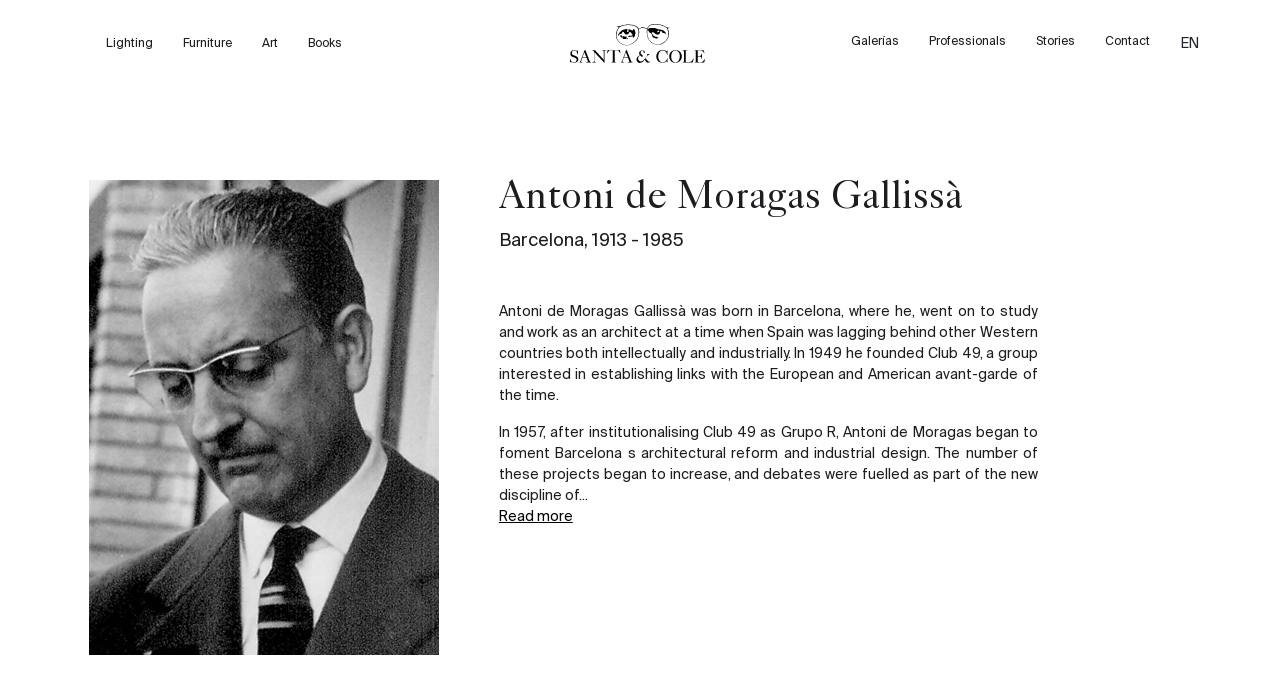

--- FILE ---
content_type: text/html; charset=UTF-8
request_url: https://usa.santacole.com/en/biography/antoni-de-moragas-gallissa/
body_size: 30060
content:

<!doctype html>
<html lang="en-US" prefix="og: https://ogp.me/ns#">

<head><meta charset="UTF-8"><script>if(navigator.userAgent.match(/MSIE|Internet Explorer/i)||navigator.userAgent.match(/Trident\/7\..*?rv:11/i)){var href=document.location.href;if(!href.match(/[?&]nowprocket/)){if(href.indexOf("?")==-1){if(href.indexOf("#")==-1){document.location.href=href+"?nowprocket=1"}else{document.location.href=href.replace("#","?nowprocket=1#")}}else{if(href.indexOf("#")==-1){document.location.href=href+"&nowprocket=1"}else{document.location.href=href.replace("#","&nowprocket=1#")}}}}</script><script>(()=>{class RocketLazyLoadScripts{constructor(){this.v="2.0.4",this.userEvents=["keydown","keyup","mousedown","mouseup","mousemove","mouseover","mouseout","touchmove","touchstart","touchend","touchcancel","wheel","click","dblclick","input"],this.attributeEvents=["onblur","onclick","oncontextmenu","ondblclick","onfocus","onmousedown","onmouseenter","onmouseleave","onmousemove","onmouseout","onmouseover","onmouseup","onmousewheel","onscroll","onsubmit"]}async t(){this.i(),this.o(),/iP(ad|hone)/.test(navigator.userAgent)&&this.h(),this.u(),this.l(this),this.m(),this.k(this),this.p(this),this._(),await Promise.all([this.R(),this.L()]),this.lastBreath=Date.now(),this.S(this),this.P(),this.D(),this.O(),this.M(),await this.C(this.delayedScripts.normal),await this.C(this.delayedScripts.defer),await this.C(this.delayedScripts.async),await this.T(),await this.F(),await this.j(),await this.A(),window.dispatchEvent(new Event("rocket-allScriptsLoaded")),this.everythingLoaded=!0,this.lastTouchEnd&&await new Promise(t=>setTimeout(t,500-Date.now()+this.lastTouchEnd)),this.I(),this.H(),this.U(),this.W()}i(){this.CSPIssue=sessionStorage.getItem("rocketCSPIssue"),document.addEventListener("securitypolicyviolation",t=>{this.CSPIssue||"script-src-elem"!==t.violatedDirective||"data"!==t.blockedURI||(this.CSPIssue=!0,sessionStorage.setItem("rocketCSPIssue",!0))},{isRocket:!0})}o(){window.addEventListener("pageshow",t=>{this.persisted=t.persisted,this.realWindowLoadedFired=!0},{isRocket:!0}),window.addEventListener("pagehide",()=>{this.onFirstUserAction=null},{isRocket:!0})}h(){let t;function e(e){t=e}window.addEventListener("touchstart",e,{isRocket:!0}),window.addEventListener("touchend",function i(o){o.changedTouches[0]&&t.changedTouches[0]&&Math.abs(o.changedTouches[0].pageX-t.changedTouches[0].pageX)<10&&Math.abs(o.changedTouches[0].pageY-t.changedTouches[0].pageY)<10&&o.timeStamp-t.timeStamp<200&&(window.removeEventListener("touchstart",e,{isRocket:!0}),window.removeEventListener("touchend",i,{isRocket:!0}),"INPUT"===o.target.tagName&&"text"===o.target.type||(o.target.dispatchEvent(new TouchEvent("touchend",{target:o.target,bubbles:!0})),o.target.dispatchEvent(new MouseEvent("mouseover",{target:o.target,bubbles:!0})),o.target.dispatchEvent(new PointerEvent("click",{target:o.target,bubbles:!0,cancelable:!0,detail:1,clientX:o.changedTouches[0].clientX,clientY:o.changedTouches[0].clientY})),event.preventDefault()))},{isRocket:!0})}q(t){this.userActionTriggered||("mousemove"!==t.type||this.firstMousemoveIgnored?"keyup"===t.type||"mouseover"===t.type||"mouseout"===t.type||(this.userActionTriggered=!0,this.onFirstUserAction&&this.onFirstUserAction()):this.firstMousemoveIgnored=!0),"click"===t.type&&t.preventDefault(),t.stopPropagation(),t.stopImmediatePropagation(),"touchstart"===this.lastEvent&&"touchend"===t.type&&(this.lastTouchEnd=Date.now()),"click"===t.type&&(this.lastTouchEnd=0),this.lastEvent=t.type,t.composedPath&&t.composedPath()[0].getRootNode()instanceof ShadowRoot&&(t.rocketTarget=t.composedPath()[0]),this.savedUserEvents.push(t)}u(){this.savedUserEvents=[],this.userEventHandler=this.q.bind(this),this.userEvents.forEach(t=>window.addEventListener(t,this.userEventHandler,{passive:!1,isRocket:!0})),document.addEventListener("visibilitychange",this.userEventHandler,{isRocket:!0})}U(){this.userEvents.forEach(t=>window.removeEventListener(t,this.userEventHandler,{passive:!1,isRocket:!0})),document.removeEventListener("visibilitychange",this.userEventHandler,{isRocket:!0}),this.savedUserEvents.forEach(t=>{(t.rocketTarget||t.target).dispatchEvent(new window[t.constructor.name](t.type,t))})}m(){const t="return false",e=Array.from(this.attributeEvents,t=>"data-rocket-"+t),i="["+this.attributeEvents.join("],[")+"]",o="[data-rocket-"+this.attributeEvents.join("],[data-rocket-")+"]",s=(e,i,o)=>{o&&o!==t&&(e.setAttribute("data-rocket-"+i,o),e["rocket"+i]=new Function("event",o),e.setAttribute(i,t))};new MutationObserver(t=>{for(const n of t)"attributes"===n.type&&(n.attributeName.startsWith("data-rocket-")||this.everythingLoaded?n.attributeName.startsWith("data-rocket-")&&this.everythingLoaded&&this.N(n.target,n.attributeName.substring(12)):s(n.target,n.attributeName,n.target.getAttribute(n.attributeName))),"childList"===n.type&&n.addedNodes.forEach(t=>{if(t.nodeType===Node.ELEMENT_NODE)if(this.everythingLoaded)for(const i of[t,...t.querySelectorAll(o)])for(const t of i.getAttributeNames())e.includes(t)&&this.N(i,t.substring(12));else for(const e of[t,...t.querySelectorAll(i)])for(const t of e.getAttributeNames())this.attributeEvents.includes(t)&&s(e,t,e.getAttribute(t))})}).observe(document,{subtree:!0,childList:!0,attributeFilter:[...this.attributeEvents,...e]})}I(){this.attributeEvents.forEach(t=>{document.querySelectorAll("[data-rocket-"+t+"]").forEach(e=>{this.N(e,t)})})}N(t,e){const i=t.getAttribute("data-rocket-"+e);i&&(t.setAttribute(e,i),t.removeAttribute("data-rocket-"+e))}k(t){Object.defineProperty(HTMLElement.prototype,"onclick",{get(){return this.rocketonclick||null},set(e){this.rocketonclick=e,this.setAttribute(t.everythingLoaded?"onclick":"data-rocket-onclick","this.rocketonclick(event)")}})}S(t){function e(e,i){let o=e[i];e[i]=null,Object.defineProperty(e,i,{get:()=>o,set(s){t.everythingLoaded?o=s:e["rocket"+i]=o=s}})}e(document,"onreadystatechange"),e(window,"onload"),e(window,"onpageshow");try{Object.defineProperty(document,"readyState",{get:()=>t.rocketReadyState,set(e){t.rocketReadyState=e},configurable:!0}),document.readyState="loading"}catch(t){console.log("WPRocket DJE readyState conflict, bypassing")}}l(t){this.originalAddEventListener=EventTarget.prototype.addEventListener,this.originalRemoveEventListener=EventTarget.prototype.removeEventListener,this.savedEventListeners=[],EventTarget.prototype.addEventListener=function(e,i,o){o&&o.isRocket||!t.B(e,this)&&!t.userEvents.includes(e)||t.B(e,this)&&!t.userActionTriggered||e.startsWith("rocket-")||t.everythingLoaded?t.originalAddEventListener.call(this,e,i,o):(t.savedEventListeners.push({target:this,remove:!1,type:e,func:i,options:o}),"mouseenter"!==e&&"mouseleave"!==e||t.originalAddEventListener.call(this,e,t.savedUserEvents.push,o))},EventTarget.prototype.removeEventListener=function(e,i,o){o&&o.isRocket||!t.B(e,this)&&!t.userEvents.includes(e)||t.B(e,this)&&!t.userActionTriggered||e.startsWith("rocket-")||t.everythingLoaded?t.originalRemoveEventListener.call(this,e,i,o):t.savedEventListeners.push({target:this,remove:!0,type:e,func:i,options:o})}}J(t,e){this.savedEventListeners=this.savedEventListeners.filter(i=>{let o=i.type,s=i.target||window;return e!==o||t!==s||(this.B(o,s)&&(i.type="rocket-"+o),this.$(i),!1)})}H(){EventTarget.prototype.addEventListener=this.originalAddEventListener,EventTarget.prototype.removeEventListener=this.originalRemoveEventListener,this.savedEventListeners.forEach(t=>this.$(t))}$(t){t.remove?this.originalRemoveEventListener.call(t.target,t.type,t.func,t.options):this.originalAddEventListener.call(t.target,t.type,t.func,t.options)}p(t){let e;function i(e){return t.everythingLoaded?e:e.split(" ").map(t=>"load"===t||t.startsWith("load.")?"rocket-jquery-load":t).join(" ")}function o(o){function s(e){const s=o.fn[e];o.fn[e]=o.fn.init.prototype[e]=function(){return this[0]===window&&t.userActionTriggered&&("string"==typeof arguments[0]||arguments[0]instanceof String?arguments[0]=i(arguments[0]):"object"==typeof arguments[0]&&Object.keys(arguments[0]).forEach(t=>{const e=arguments[0][t];delete arguments[0][t],arguments[0][i(t)]=e})),s.apply(this,arguments),this}}if(o&&o.fn&&!t.allJQueries.includes(o)){const e={DOMContentLoaded:[],"rocket-DOMContentLoaded":[]};for(const t in e)document.addEventListener(t,()=>{e[t].forEach(t=>t())},{isRocket:!0});o.fn.ready=o.fn.init.prototype.ready=function(i){function s(){parseInt(o.fn.jquery)>2?setTimeout(()=>i.bind(document)(o)):i.bind(document)(o)}return"function"==typeof i&&(t.realDomReadyFired?!t.userActionTriggered||t.fauxDomReadyFired?s():e["rocket-DOMContentLoaded"].push(s):e.DOMContentLoaded.push(s)),o([])},s("on"),s("one"),s("off"),t.allJQueries.push(o)}e=o}t.allJQueries=[],o(window.jQuery),Object.defineProperty(window,"jQuery",{get:()=>e,set(t){o(t)}})}P(){const t=new Map;document.write=document.writeln=function(e){const i=document.currentScript,o=document.createRange(),s=i.parentElement;let n=t.get(i);void 0===n&&(n=i.nextSibling,t.set(i,n));const c=document.createDocumentFragment();o.setStart(c,0),c.appendChild(o.createContextualFragment(e)),s.insertBefore(c,n)}}async R(){return new Promise(t=>{this.userActionTriggered?t():this.onFirstUserAction=t})}async L(){return new Promise(t=>{document.addEventListener("DOMContentLoaded",()=>{this.realDomReadyFired=!0,t()},{isRocket:!0})})}async j(){return this.realWindowLoadedFired?Promise.resolve():new Promise(t=>{window.addEventListener("load",t,{isRocket:!0})})}M(){this.pendingScripts=[];this.scriptsMutationObserver=new MutationObserver(t=>{for(const e of t)e.addedNodes.forEach(t=>{"SCRIPT"!==t.tagName||t.noModule||t.isWPRocket||this.pendingScripts.push({script:t,promise:new Promise(e=>{const i=()=>{const i=this.pendingScripts.findIndex(e=>e.script===t);i>=0&&this.pendingScripts.splice(i,1),e()};t.addEventListener("load",i,{isRocket:!0}),t.addEventListener("error",i,{isRocket:!0}),setTimeout(i,1e3)})})})}),this.scriptsMutationObserver.observe(document,{childList:!0,subtree:!0})}async F(){await this.X(),this.pendingScripts.length?(await this.pendingScripts[0].promise,await this.F()):this.scriptsMutationObserver.disconnect()}D(){this.delayedScripts={normal:[],async:[],defer:[]},document.querySelectorAll("script[type$=rocketlazyloadscript]").forEach(t=>{t.hasAttribute("data-rocket-src")?t.hasAttribute("async")&&!1!==t.async?this.delayedScripts.async.push(t):t.hasAttribute("defer")&&!1!==t.defer||"module"===t.getAttribute("data-rocket-type")?this.delayedScripts.defer.push(t):this.delayedScripts.normal.push(t):this.delayedScripts.normal.push(t)})}async _(){await this.L();let t=[];document.querySelectorAll("script[type$=rocketlazyloadscript][data-rocket-src]").forEach(e=>{let i=e.getAttribute("data-rocket-src");if(i&&!i.startsWith("data:")){i.startsWith("//")&&(i=location.protocol+i);try{const o=new URL(i).origin;o!==location.origin&&t.push({src:o,crossOrigin:e.crossOrigin||"module"===e.getAttribute("data-rocket-type")})}catch(t){}}}),t=[...new Map(t.map(t=>[JSON.stringify(t),t])).values()],this.Y(t,"preconnect")}async G(t){if(await this.K(),!0!==t.noModule||!("noModule"in HTMLScriptElement.prototype))return new Promise(e=>{let i;function o(){(i||t).setAttribute("data-rocket-status","executed"),e()}try{if(navigator.userAgent.includes("Firefox/")||""===navigator.vendor||this.CSPIssue)i=document.createElement("script"),[...t.attributes].forEach(t=>{let e=t.nodeName;"type"!==e&&("data-rocket-type"===e&&(e="type"),"data-rocket-src"===e&&(e="src"),i.setAttribute(e,t.nodeValue))}),t.text&&(i.text=t.text),t.nonce&&(i.nonce=t.nonce),i.hasAttribute("src")?(i.addEventListener("load",o,{isRocket:!0}),i.addEventListener("error",()=>{i.setAttribute("data-rocket-status","failed-network"),e()},{isRocket:!0}),setTimeout(()=>{i.isConnected||e()},1)):(i.text=t.text,o()),i.isWPRocket=!0,t.parentNode.replaceChild(i,t);else{const i=t.getAttribute("data-rocket-type"),s=t.getAttribute("data-rocket-src");i?(t.type=i,t.removeAttribute("data-rocket-type")):t.removeAttribute("type"),t.addEventListener("load",o,{isRocket:!0}),t.addEventListener("error",i=>{this.CSPIssue&&i.target.src.startsWith("data:")?(console.log("WPRocket: CSP fallback activated"),t.removeAttribute("src"),this.G(t).then(e)):(t.setAttribute("data-rocket-status","failed-network"),e())},{isRocket:!0}),s?(t.fetchPriority="high",t.removeAttribute("data-rocket-src"),t.src=s):t.src="data:text/javascript;base64,"+window.btoa(unescape(encodeURIComponent(t.text)))}}catch(i){t.setAttribute("data-rocket-status","failed-transform"),e()}});t.setAttribute("data-rocket-status","skipped")}async C(t){const e=t.shift();return e?(e.isConnected&&await this.G(e),this.C(t)):Promise.resolve()}O(){this.Y([...this.delayedScripts.normal,...this.delayedScripts.defer,...this.delayedScripts.async],"preload")}Y(t,e){this.trash=this.trash||[];let i=!0;var o=document.createDocumentFragment();t.forEach(t=>{const s=t.getAttribute&&t.getAttribute("data-rocket-src")||t.src;if(s&&!s.startsWith("data:")){const n=document.createElement("link");n.href=s,n.rel=e,"preconnect"!==e&&(n.as="script",n.fetchPriority=i?"high":"low"),t.getAttribute&&"module"===t.getAttribute("data-rocket-type")&&(n.crossOrigin=!0),t.crossOrigin&&(n.crossOrigin=t.crossOrigin),t.integrity&&(n.integrity=t.integrity),t.nonce&&(n.nonce=t.nonce),o.appendChild(n),this.trash.push(n),i=!1}}),document.head.appendChild(o)}W(){this.trash.forEach(t=>t.remove())}async T(){try{document.readyState="interactive"}catch(t){}this.fauxDomReadyFired=!0;try{await this.K(),this.J(document,"readystatechange"),document.dispatchEvent(new Event("rocket-readystatechange")),await this.K(),document.rocketonreadystatechange&&document.rocketonreadystatechange(),await this.K(),this.J(document,"DOMContentLoaded"),document.dispatchEvent(new Event("rocket-DOMContentLoaded")),await this.K(),this.J(window,"DOMContentLoaded"),window.dispatchEvent(new Event("rocket-DOMContentLoaded"))}catch(t){console.error(t)}}async A(){try{document.readyState="complete"}catch(t){}try{await this.K(),this.J(document,"readystatechange"),document.dispatchEvent(new Event("rocket-readystatechange")),await this.K(),document.rocketonreadystatechange&&document.rocketonreadystatechange(),await this.K(),this.J(window,"load"),window.dispatchEvent(new Event("rocket-load")),await this.K(),window.rocketonload&&window.rocketonload(),await this.K(),this.allJQueries.forEach(t=>t(window).trigger("rocket-jquery-load")),await this.K(),this.J(window,"pageshow");const t=new Event("rocket-pageshow");t.persisted=this.persisted,window.dispatchEvent(t),await this.K(),window.rocketonpageshow&&window.rocketonpageshow({persisted:this.persisted})}catch(t){console.error(t)}}async K(){Date.now()-this.lastBreath>45&&(await this.X(),this.lastBreath=Date.now())}async X(){return document.hidden?new Promise(t=>setTimeout(t)):new Promise(t=>requestAnimationFrame(t))}B(t,e){return e===document&&"readystatechange"===t||(e===document&&"DOMContentLoaded"===t||(e===window&&"DOMContentLoaded"===t||(e===window&&"load"===t||e===window&&"pageshow"===t)))}static run(){(new RocketLazyLoadScripts).t()}}RocketLazyLoadScripts.run()})();</script>
    
    <meta name="viewport" content="width=device-width, initial-scale=1">
    <link rel="profile" href="https://gmpg.org/xfn/11">
    <meta name="theme-color" content="#fff">
    <meta name="apple-mobile-web-app-status-bar-style" content="#fff">
    <link rel="profile" href="https://gmpg.org/xfn/11">

    <link rel="alternate" hreflang="en-us" href="https://usa.santacole.com/en/biography/antoni-de-moragas-gallissa/" />
<link rel="alternate" hreflang="es-us" href="https://usa.santacole.com/es/biografias/antoni-de-moragas-gallissa/" />
<link rel="alternate" hreflang="x-default" href="https://usa.santacole.com/en/biography/antoni-de-moragas-gallissa/" />

<!-- Search Engine Optimization by Rank Math - https://rankmath.com/ -->
<title>Antoni de Moragas Gallissà - Santa &amp; Cole</title>
<meta name="robots" content="index, follow, max-snippet:-1, max-video-preview:-1, max-image-preview:large"/>
<link rel="canonical" href="https://usa.santacole.com/en/biography/antoni-de-moragas-gallissa/" />
<meta property="og:locale" content="en_US" />
<meta property="og:type" content="article" />
<meta property="og:title" content="Antoni de Moragas Gallissà - Santa &amp; Cole" />
<meta property="og:url" content="https://usa.santacole.com/en/biography/antoni-de-moragas-gallissa/" />
<meta property="og:site_name" content="Santa &amp; Cole" />
<meta property="og:updated_time" content="2025-12-29T09:48:22+00:00" />
<meta property="og:image" content="https://usa.santacole.com/wp-content/uploads/Antoni_de_Moragas_Gallissa.jpg" />
<meta property="og:image:secure_url" content="https://usa.santacole.com/wp-content/uploads/Antoni_de_Moragas_Gallissa.jpg" />
<meta property="og:image:width" content="350" />
<meta property="og:image:height" content="475" />
<meta property="og:image:alt" content="Antoni de Moragas Gallissà" />
<meta property="og:image:type" content="image/jpeg" />
<meta name="twitter:card" content="summary_large_image" />
<meta name="twitter:title" content="Antoni de Moragas Gallissà - Santa &amp; Cole" />
<meta name="twitter:image" content="https://usa.santacole.com/wp-content/uploads/Antoni_de_Moragas_Gallissa.jpg" />
<!-- /Rank Math WordPress SEO plugin -->

<link rel='dns-prefetch' href='//challenges.cloudflare.com' />
<link rel='dns-prefetch' href='//cdn.jsdelivr.net' />
<link rel='dns-prefetch' href='//kit.fontawesome.com' />
<link rel='dns-prefetch' href='//cdn.datatables.net' />
<link rel='dns-prefetch' href='//cdnjs.cloudflare.com' />
<link rel='dns-prefetch' href='//vjs.zencdn.net' />

<link rel="alternate" type="application/rss+xml" title="Santa &amp; Cole &raquo; Feed" href="https://usa.santacole.com/en/feed/" />
<link rel="alternate" type="application/rss+xml" title="Santa &amp; Cole &raquo; Comments Feed" href="https://usa.santacole.com/en/comments/feed/" />
<link rel="alternate" title="oEmbed (JSON)" type="application/json+oembed" href="https://usa.santacole.com/en/wp-json/oembed/1.0/embed?url=https%3A%2F%2Fusa.santacole.com%2Fen%2Fbiography%2Fantoni-de-moragas-gallissa%2F" />
<link rel="alternate" title="oEmbed (XML)" type="text/xml+oembed" href="https://usa.santacole.com/en/wp-json/oembed/1.0/embed?url=https%3A%2F%2Fusa.santacole.com%2Fen%2Fbiography%2Fantoni-de-moragas-gallissa%2F&#038;format=xml" />
<style id='wp-img-auto-sizes-contain-inline-css'>
img:is([sizes=auto i],[sizes^="auto," i]){contain-intrinsic-size:3000px 1500px}
/*# sourceURL=wp-img-auto-sizes-contain-inline-css */
</style>
<link rel='stylesheet' id='wp-block-library-css' href='https://usa.santacole.com/wp-includes/css/dist/block-library/style.min.css?ver=6.9' media='all' />
<link rel='stylesheet' id='wc-blocks-style-css' href='https://usa.santacole.com/wp-content/plugins/woocommerce/assets/client/blocks/wc-blocks.css?ver=wc-10.4.3' media='all' />
<style id='global-styles-inline-css'>
:root{--wp--preset--aspect-ratio--square: 1;--wp--preset--aspect-ratio--4-3: 4/3;--wp--preset--aspect-ratio--3-4: 3/4;--wp--preset--aspect-ratio--3-2: 3/2;--wp--preset--aspect-ratio--2-3: 2/3;--wp--preset--aspect-ratio--16-9: 16/9;--wp--preset--aspect-ratio--9-16: 9/16;--wp--preset--color--black: #000000;--wp--preset--color--cyan-bluish-gray: #abb8c3;--wp--preset--color--white: #ffffff;--wp--preset--color--pale-pink: #f78da7;--wp--preset--color--vivid-red: #cf2e2e;--wp--preset--color--luminous-vivid-orange: #ff6900;--wp--preset--color--luminous-vivid-amber: #fcb900;--wp--preset--color--light-green-cyan: #7bdcb5;--wp--preset--color--vivid-green-cyan: #00d084;--wp--preset--color--pale-cyan-blue: #8ed1fc;--wp--preset--color--vivid-cyan-blue: #0693e3;--wp--preset--color--vivid-purple: #9b51e0;--wp--preset--gradient--vivid-cyan-blue-to-vivid-purple: linear-gradient(135deg,rgb(6,147,227) 0%,rgb(155,81,224) 100%);--wp--preset--gradient--light-green-cyan-to-vivid-green-cyan: linear-gradient(135deg,rgb(122,220,180) 0%,rgb(0,208,130) 100%);--wp--preset--gradient--luminous-vivid-amber-to-luminous-vivid-orange: linear-gradient(135deg,rgb(252,185,0) 0%,rgb(255,105,0) 100%);--wp--preset--gradient--luminous-vivid-orange-to-vivid-red: linear-gradient(135deg,rgb(255,105,0) 0%,rgb(207,46,46) 100%);--wp--preset--gradient--very-light-gray-to-cyan-bluish-gray: linear-gradient(135deg,rgb(238,238,238) 0%,rgb(169,184,195) 100%);--wp--preset--gradient--cool-to-warm-spectrum: linear-gradient(135deg,rgb(74,234,220) 0%,rgb(151,120,209) 20%,rgb(207,42,186) 40%,rgb(238,44,130) 60%,rgb(251,105,98) 80%,rgb(254,248,76) 100%);--wp--preset--gradient--blush-light-purple: linear-gradient(135deg,rgb(255,206,236) 0%,rgb(152,150,240) 100%);--wp--preset--gradient--blush-bordeaux: linear-gradient(135deg,rgb(254,205,165) 0%,rgb(254,45,45) 50%,rgb(107,0,62) 100%);--wp--preset--gradient--luminous-dusk: linear-gradient(135deg,rgb(255,203,112) 0%,rgb(199,81,192) 50%,rgb(65,88,208) 100%);--wp--preset--gradient--pale-ocean: linear-gradient(135deg,rgb(255,245,203) 0%,rgb(182,227,212) 50%,rgb(51,167,181) 100%);--wp--preset--gradient--electric-grass: linear-gradient(135deg,rgb(202,248,128) 0%,rgb(113,206,126) 100%);--wp--preset--gradient--midnight: linear-gradient(135deg,rgb(2,3,129) 0%,rgb(40,116,252) 100%);--wp--preset--font-size--small: 13px;--wp--preset--font-size--medium: 20px;--wp--preset--font-size--large: 36px;--wp--preset--font-size--x-large: 42px;--wp--preset--spacing--20: 0.44rem;--wp--preset--spacing--30: 0.67rem;--wp--preset--spacing--40: 1rem;--wp--preset--spacing--50: 1.5rem;--wp--preset--spacing--60: 2.25rem;--wp--preset--spacing--70: 3.38rem;--wp--preset--spacing--80: 5.06rem;--wp--preset--shadow--natural: 6px 6px 9px rgba(0, 0, 0, 0.2);--wp--preset--shadow--deep: 12px 12px 50px rgba(0, 0, 0, 0.4);--wp--preset--shadow--sharp: 6px 6px 0px rgba(0, 0, 0, 0.2);--wp--preset--shadow--outlined: 6px 6px 0px -3px rgb(255, 255, 255), 6px 6px rgb(0, 0, 0);--wp--preset--shadow--crisp: 6px 6px 0px rgb(0, 0, 0);}:where(.is-layout-flex){gap: 0.5em;}:where(.is-layout-grid){gap: 0.5em;}body .is-layout-flex{display: flex;}.is-layout-flex{flex-wrap: wrap;align-items: center;}.is-layout-flex > :is(*, div){margin: 0;}body .is-layout-grid{display: grid;}.is-layout-grid > :is(*, div){margin: 0;}:where(.wp-block-columns.is-layout-flex){gap: 2em;}:where(.wp-block-columns.is-layout-grid){gap: 2em;}:where(.wp-block-post-template.is-layout-flex){gap: 1.25em;}:where(.wp-block-post-template.is-layout-grid){gap: 1.25em;}.has-black-color{color: var(--wp--preset--color--black) !important;}.has-cyan-bluish-gray-color{color: var(--wp--preset--color--cyan-bluish-gray) !important;}.has-white-color{color: var(--wp--preset--color--white) !important;}.has-pale-pink-color{color: var(--wp--preset--color--pale-pink) !important;}.has-vivid-red-color{color: var(--wp--preset--color--vivid-red) !important;}.has-luminous-vivid-orange-color{color: var(--wp--preset--color--luminous-vivid-orange) !important;}.has-luminous-vivid-amber-color{color: var(--wp--preset--color--luminous-vivid-amber) !important;}.has-light-green-cyan-color{color: var(--wp--preset--color--light-green-cyan) !important;}.has-vivid-green-cyan-color{color: var(--wp--preset--color--vivid-green-cyan) !important;}.has-pale-cyan-blue-color{color: var(--wp--preset--color--pale-cyan-blue) !important;}.has-vivid-cyan-blue-color{color: var(--wp--preset--color--vivid-cyan-blue) !important;}.has-vivid-purple-color{color: var(--wp--preset--color--vivid-purple) !important;}.has-black-background-color{background-color: var(--wp--preset--color--black) !important;}.has-cyan-bluish-gray-background-color{background-color: var(--wp--preset--color--cyan-bluish-gray) !important;}.has-white-background-color{background-color: var(--wp--preset--color--white) !important;}.has-pale-pink-background-color{background-color: var(--wp--preset--color--pale-pink) !important;}.has-vivid-red-background-color{background-color: var(--wp--preset--color--vivid-red) !important;}.has-luminous-vivid-orange-background-color{background-color: var(--wp--preset--color--luminous-vivid-orange) !important;}.has-luminous-vivid-amber-background-color{background-color: var(--wp--preset--color--luminous-vivid-amber) !important;}.has-light-green-cyan-background-color{background-color: var(--wp--preset--color--light-green-cyan) !important;}.has-vivid-green-cyan-background-color{background-color: var(--wp--preset--color--vivid-green-cyan) !important;}.has-pale-cyan-blue-background-color{background-color: var(--wp--preset--color--pale-cyan-blue) !important;}.has-vivid-cyan-blue-background-color{background-color: var(--wp--preset--color--vivid-cyan-blue) !important;}.has-vivid-purple-background-color{background-color: var(--wp--preset--color--vivid-purple) !important;}.has-black-border-color{border-color: var(--wp--preset--color--black) !important;}.has-cyan-bluish-gray-border-color{border-color: var(--wp--preset--color--cyan-bluish-gray) !important;}.has-white-border-color{border-color: var(--wp--preset--color--white) !important;}.has-pale-pink-border-color{border-color: var(--wp--preset--color--pale-pink) !important;}.has-vivid-red-border-color{border-color: var(--wp--preset--color--vivid-red) !important;}.has-luminous-vivid-orange-border-color{border-color: var(--wp--preset--color--luminous-vivid-orange) !important;}.has-luminous-vivid-amber-border-color{border-color: var(--wp--preset--color--luminous-vivid-amber) !important;}.has-light-green-cyan-border-color{border-color: var(--wp--preset--color--light-green-cyan) !important;}.has-vivid-green-cyan-border-color{border-color: var(--wp--preset--color--vivid-green-cyan) !important;}.has-pale-cyan-blue-border-color{border-color: var(--wp--preset--color--pale-cyan-blue) !important;}.has-vivid-cyan-blue-border-color{border-color: var(--wp--preset--color--vivid-cyan-blue) !important;}.has-vivid-purple-border-color{border-color: var(--wp--preset--color--vivid-purple) !important;}.has-vivid-cyan-blue-to-vivid-purple-gradient-background{background: var(--wp--preset--gradient--vivid-cyan-blue-to-vivid-purple) !important;}.has-light-green-cyan-to-vivid-green-cyan-gradient-background{background: var(--wp--preset--gradient--light-green-cyan-to-vivid-green-cyan) !important;}.has-luminous-vivid-amber-to-luminous-vivid-orange-gradient-background{background: var(--wp--preset--gradient--luminous-vivid-amber-to-luminous-vivid-orange) !important;}.has-luminous-vivid-orange-to-vivid-red-gradient-background{background: var(--wp--preset--gradient--luminous-vivid-orange-to-vivid-red) !important;}.has-very-light-gray-to-cyan-bluish-gray-gradient-background{background: var(--wp--preset--gradient--very-light-gray-to-cyan-bluish-gray) !important;}.has-cool-to-warm-spectrum-gradient-background{background: var(--wp--preset--gradient--cool-to-warm-spectrum) !important;}.has-blush-light-purple-gradient-background{background: var(--wp--preset--gradient--blush-light-purple) !important;}.has-blush-bordeaux-gradient-background{background: var(--wp--preset--gradient--blush-bordeaux) !important;}.has-luminous-dusk-gradient-background{background: var(--wp--preset--gradient--luminous-dusk) !important;}.has-pale-ocean-gradient-background{background: var(--wp--preset--gradient--pale-ocean) !important;}.has-electric-grass-gradient-background{background: var(--wp--preset--gradient--electric-grass) !important;}.has-midnight-gradient-background{background: var(--wp--preset--gradient--midnight) !important;}.has-small-font-size{font-size: var(--wp--preset--font-size--small) !important;}.has-medium-font-size{font-size: var(--wp--preset--font-size--medium) !important;}.has-large-font-size{font-size: var(--wp--preset--font-size--large) !important;}.has-x-large-font-size{font-size: var(--wp--preset--font-size--x-large) !important;}
/*# sourceURL=global-styles-inline-css */
</style>

<style id='classic-theme-styles-inline-css'>
/*! This file is auto-generated */
.wp-block-button__link{color:#fff;background-color:#32373c;border-radius:9999px;box-shadow:none;text-decoration:none;padding:calc(.667em + 2px) calc(1.333em + 2px);font-size:1.125em}.wp-block-file__button{background:#32373c;color:#fff;text-decoration:none}
/*# sourceURL=/wp-includes/css/classic-themes.min.css */
</style>
<style id='woocommerce-inline-inline-css'>
.woocommerce form .form-row .required { visibility: visible; }
/*# sourceURL=woocommerce-inline-inline-css */
</style>
<link rel='stylesheet' id='wpml-legacy-horizontal-list-0-css' href='https://usa.santacole.com/wp-content/plugins/sitepress-multilingual-cms/templates/language-switchers/legacy-list-horizontal/style.min.css?ver=1' media='all' />
<link rel='stylesheet' id='woo-variation-gallery-slider-css' href='https://usa.santacole.com/wp-content/plugins/woo-variation-gallery/assets/css/slick.min.css?ver=1.8.1' media='all' />
<link rel='stylesheet' id='dashicons-css' href='https://usa.santacole.com/wp-includes/css/dashicons.min.css?ver=6.9' media='all' />
<link rel='stylesheet' id='woo-variation-gallery-css' href='https://usa.santacole.com/wp-content/plugins/woo-variation-gallery/assets/css/frontend.min.css?ver=1745597136' media='all' />
<style id='woo-variation-gallery-inline-css'>
:root {--wvg-thumbnail-item: 4;--wvg-thumbnail-item-gap: 0px;--wvg-single-image-size: 600px;--wvg-gallery-width: 100%;--wvg-gallery-margin: 30px;}/* Default Width */.woo-variation-product-gallery {max-width: 100% !important;width: 100%;}/* Medium Devices, Desktops */@media only screen and (max-width: 992px) {.woo-variation-product-gallery {width: 1000px;max-width: 100% !important;}}/* Small Devices, Tablets */@media only screen and (max-width: 768px) {.woo-variation-product-gallery {width: 720px;max-width: 100% !important;}}/* Extra Small Devices, Phones */@media only screen and (max-width: 480px) {.woo-variation-product-gallery {width: 320px;max-width: 100% !important;}}
/*# sourceURL=woo-variation-gallery-inline-css */
</style>
<link rel='stylesheet' id='bootstrap_css-css' href='https://cdn.jsdelivr.net/npm/bootstrap@5.3.2/dist/css/bootstrap.min.css?ver=6.9' media='all' />
<link rel='stylesheet' id='style-admin-css' href='https://usa.santacole.com/wp-content/themes/santa-cole/dist/css/style-admin.css?ver=6.9' media='all' />
<link rel='stylesheet' id='style-icons-css' href='https://usa.santacole.com/wp-content/themes/santa-cole/dist/css/style-icons.css?ver=6.9' media='all' />
<link rel='stylesheet' id='inmanol-css' href='https://usa.santacole.com/wp-content/themes/santa-cole/dist/css/custom-css-inmanol.css?ver=6.9' media='all' />
<link rel='stylesheet' id='components-css' href='https://usa.santacole.com/wp-content/themes/santa-cole/dist/css/components.css?ver=6.9' media='all' />
<link rel='stylesheet' id='slick-css-css' href='//cdn.jsdelivr.net/npm/slick-carousel@1.8.1/slick/slick.css?ver=6.9' media='all' />
<link rel='stylesheet' id='style-slick-css' href='https://usa.santacole.com/wp-content/themes/santa-cole/dist/css/style-slick.css?ver=6.9' media='all' />
<link rel='stylesheet' id='style-products-css' href='https://usa.santacole.com/wp-content/themes/santa-cole/dist/css/style-products.css?ver=6.9' media='all' />
<link rel='stylesheet' id='style-ficha-products-css' href='https://usa.santacole.com/wp-content/themes/santa-cole/dist/css/style-ficha-product.css?ver=6.9' media='all' />
<link rel='stylesheet' id='select2-css-css' href='https://cdn.jsdelivr.net/npm/select2@4.1.0-rc.0/dist/css/select2.min.css?ver=6.9' media='all' />
<link rel='stylesheet' id='style-selec2-css' href='https://usa.santacole.com/wp-content/themes/santa-cole/dist/css/style-select2.css?ver=6.9' media='all' />
<link rel='stylesheet' id='custom-css-css' href='https://usa.santacole.com/wp-content/themes/santa-cole/dist/css/custom.css?ver=16' media='all' />
<link rel='stylesheet' id='hotspot-css' href='https://usa.santacole.com/wp-content/themes/santa-cole/dist/css/hotspot.css?ver=6.9' media='all' />
<link rel='stylesheet' id='swiper-css-css' href='https://cdnjs.cloudflare.com/ajax/libs/Swiper/8.4.4/swiper-bundle.css?ver=6.9' media='all' />
<link rel='stylesheet' id='chocolat_css-css' href='https://cdnjs.cloudflare.com/ajax/libs/chocolat/1.1.0/css/chocolat.css?ver=6.9' media='all' />
<link rel='stylesheet' id='video-js-css' href='https://vjs.zencdn.net/8.6.0/video-js.css?ver=6.9' media='all' />
<link rel='stylesheet' id='santa-cole-woocommerce-style-css' href='https://usa.santacole.com/wp-content/themes/santa-cole/woocommerce.css?ver=1.0.0' media='all' />
<style id='santa-cole-woocommerce-style-inline-css'>
@font-face {
			font-family: "star";
			src: url("https://usa.santacole.com/wp-content/plugins/woocommerce/assets/fonts/star.eot");
			src: url("https://usa.santacole.com/wp-content/plugins/woocommerce/assets/fonts/star.eot?#iefix") format("embedded-opentype"),
				url("https://usa.santacole.com/wp-content/plugins/woocommerce/assets/fonts/star.woff") format("woff"),
				url("https://usa.santacole.com/wp-content/plugins/woocommerce/assets/fonts/star.ttf") format("truetype"),
				url("https://usa.santacole.com/wp-content/plugins/woocommerce/assets/fonts/star.svg#star") format("svg");
			font-weight: normal;
			font-style: normal;
		}
/*# sourceURL=santa-cole-woocommerce-style-inline-css */
</style>
<link rel='stylesheet' id='moove_gdpr_frontend-css' href='https://usa.santacole.com/wp-content/plugins/gdpr-cookie-compliance/dist/styles/gdpr-main-nf.css?ver=5.0.9' media='all' />
<style id='moove_gdpr_frontend-inline-css'>
				#moove_gdpr_cookie_modal .moove-gdpr-modal-content .moove-gdpr-tab-main h3.tab-title, 
				#moove_gdpr_cookie_modal .moove-gdpr-modal-content .moove-gdpr-tab-main span.tab-title,
				#moove_gdpr_cookie_modal .moove-gdpr-modal-content .moove-gdpr-modal-left-content #moove-gdpr-menu li a, 
				#moove_gdpr_cookie_modal .moove-gdpr-modal-content .moove-gdpr-modal-left-content #moove-gdpr-menu li button,
				#moove_gdpr_cookie_modal .moove-gdpr-modal-content .moove-gdpr-modal-left-content .moove-gdpr-branding-cnt a,
				#moove_gdpr_cookie_modal .moove-gdpr-modal-content .moove-gdpr-modal-footer-content .moove-gdpr-button-holder a.mgbutton, 
				#moove_gdpr_cookie_modal .moove-gdpr-modal-content .moove-gdpr-modal-footer-content .moove-gdpr-button-holder button.mgbutton,
				#moove_gdpr_cookie_modal .cookie-switch .cookie-slider:after, 
				#moove_gdpr_cookie_modal .cookie-switch .slider:after, 
				#moove_gdpr_cookie_modal .switch .cookie-slider:after, 
				#moove_gdpr_cookie_modal .switch .slider:after,
				#moove_gdpr_cookie_info_bar .moove-gdpr-info-bar-container .moove-gdpr-info-bar-content p, 
				#moove_gdpr_cookie_info_bar .moove-gdpr-info-bar-container .moove-gdpr-info-bar-content p a,
				#moove_gdpr_cookie_info_bar .moove-gdpr-info-bar-container .moove-gdpr-info-bar-content a.mgbutton, 
				#moove_gdpr_cookie_info_bar .moove-gdpr-info-bar-container .moove-gdpr-info-bar-content button.mgbutton,
				#moove_gdpr_cookie_modal .moove-gdpr-modal-content .moove-gdpr-tab-main .moove-gdpr-tab-main-content h1, 
				#moove_gdpr_cookie_modal .moove-gdpr-modal-content .moove-gdpr-tab-main .moove-gdpr-tab-main-content h2, 
				#moove_gdpr_cookie_modal .moove-gdpr-modal-content .moove-gdpr-tab-main .moove-gdpr-tab-main-content h3, 
				#moove_gdpr_cookie_modal .moove-gdpr-modal-content .moove-gdpr-tab-main .moove-gdpr-tab-main-content h4, 
				#moove_gdpr_cookie_modal .moove-gdpr-modal-content .moove-gdpr-tab-main .moove-gdpr-tab-main-content h5, 
				#moove_gdpr_cookie_modal .moove-gdpr-modal-content .moove-gdpr-tab-main .moove-gdpr-tab-main-content h6,
				#moove_gdpr_cookie_modal .moove-gdpr-modal-content.moove_gdpr_modal_theme_v2 .moove-gdpr-modal-title .tab-title,
				#moove_gdpr_cookie_modal .moove-gdpr-modal-content.moove_gdpr_modal_theme_v2 .moove-gdpr-tab-main h3.tab-title, 
				#moove_gdpr_cookie_modal .moove-gdpr-modal-content.moove_gdpr_modal_theme_v2 .moove-gdpr-tab-main span.tab-title,
				#moove_gdpr_cookie_modal .moove-gdpr-modal-content.moove_gdpr_modal_theme_v2 .moove-gdpr-branding-cnt a {
					font-weight: inherit				}
			#moove_gdpr_cookie_modal,#moove_gdpr_cookie_info_bar,.gdpr_cookie_settings_shortcode_content{font-family:inherit}#moove_gdpr_save_popup_settings_button{background-color:#373737;color:#fff}#moove_gdpr_save_popup_settings_button:hover{background-color:#000}#moove_gdpr_cookie_info_bar .moove-gdpr-info-bar-container .moove-gdpr-info-bar-content a.mgbutton,#moove_gdpr_cookie_info_bar .moove-gdpr-info-bar-container .moove-gdpr-info-bar-content button.mgbutton{background-color:#fff}#moove_gdpr_cookie_modal .moove-gdpr-modal-content .moove-gdpr-modal-footer-content .moove-gdpr-button-holder a.mgbutton,#moove_gdpr_cookie_modal .moove-gdpr-modal-content .moove-gdpr-modal-footer-content .moove-gdpr-button-holder button.mgbutton,.gdpr_cookie_settings_shortcode_content .gdpr-shr-button.button-green{background-color:#fff;border-color:#fff}#moove_gdpr_cookie_modal .moove-gdpr-modal-content .moove-gdpr-modal-footer-content .moove-gdpr-button-holder a.mgbutton:hover,#moove_gdpr_cookie_modal .moove-gdpr-modal-content .moove-gdpr-modal-footer-content .moove-gdpr-button-holder button.mgbutton:hover,.gdpr_cookie_settings_shortcode_content .gdpr-shr-button.button-green:hover{background-color:#fff;color:#fff}#moove_gdpr_cookie_modal .moove-gdpr-modal-content .moove-gdpr-modal-close i,#moove_gdpr_cookie_modal .moove-gdpr-modal-content .moove-gdpr-modal-close span.gdpr-icon{background-color:#fff;border:1px solid #fff}#moove_gdpr_cookie_info_bar span.moove-gdpr-infobar-allow-all.focus-g,#moove_gdpr_cookie_info_bar span.moove-gdpr-infobar-allow-all:focus,#moove_gdpr_cookie_info_bar button.moove-gdpr-infobar-allow-all.focus-g,#moove_gdpr_cookie_info_bar button.moove-gdpr-infobar-allow-all:focus,#moove_gdpr_cookie_info_bar span.moove-gdpr-infobar-reject-btn.focus-g,#moove_gdpr_cookie_info_bar span.moove-gdpr-infobar-reject-btn:focus,#moove_gdpr_cookie_info_bar button.moove-gdpr-infobar-reject-btn.focus-g,#moove_gdpr_cookie_info_bar button.moove-gdpr-infobar-reject-btn:focus,#moove_gdpr_cookie_info_bar span.change-settings-button.focus-g,#moove_gdpr_cookie_info_bar span.change-settings-button:focus,#moove_gdpr_cookie_info_bar button.change-settings-button.focus-g,#moove_gdpr_cookie_info_bar button.change-settings-button:focus{-webkit-box-shadow:0 0 1px 3px #fff;-moz-box-shadow:0 0 1px 3px #fff;box-shadow:0 0 1px 3px #fff}#moove_gdpr_cookie_modal .moove-gdpr-modal-content .moove-gdpr-modal-close i:hover,#moove_gdpr_cookie_modal .moove-gdpr-modal-content .moove-gdpr-modal-close span.gdpr-icon:hover,#moove_gdpr_cookie_info_bar span[data-href]>u.change-settings-button{color:#fff}#moove_gdpr_cookie_modal .moove-gdpr-modal-content .moove-gdpr-modal-left-content #moove-gdpr-menu li.menu-item-selected a span.gdpr-icon,#moove_gdpr_cookie_modal .moove-gdpr-modal-content .moove-gdpr-modal-left-content #moove-gdpr-menu li.menu-item-selected button span.gdpr-icon{color:inherit}#moove_gdpr_cookie_modal .moove-gdpr-modal-content .moove-gdpr-modal-left-content #moove-gdpr-menu li a span.gdpr-icon,#moove_gdpr_cookie_modal .moove-gdpr-modal-content .moove-gdpr-modal-left-content #moove-gdpr-menu li button span.gdpr-icon{color:inherit}#moove_gdpr_cookie_modal .gdpr-acc-link{line-height:0;font-size:0;color:transparent;position:absolute}#moove_gdpr_cookie_modal .moove-gdpr-modal-content .moove-gdpr-modal-close:hover i,#moove_gdpr_cookie_modal .moove-gdpr-modal-content .moove-gdpr-modal-left-content #moove-gdpr-menu li a,#moove_gdpr_cookie_modal .moove-gdpr-modal-content .moove-gdpr-modal-left-content #moove-gdpr-menu li button,#moove_gdpr_cookie_modal .moove-gdpr-modal-content .moove-gdpr-modal-left-content #moove-gdpr-menu li button i,#moove_gdpr_cookie_modal .moove-gdpr-modal-content .moove-gdpr-modal-left-content #moove-gdpr-menu li a i,#moove_gdpr_cookie_modal .moove-gdpr-modal-content .moove-gdpr-tab-main .moove-gdpr-tab-main-content a:hover,#moove_gdpr_cookie_info_bar.moove-gdpr-dark-scheme .moove-gdpr-info-bar-container .moove-gdpr-info-bar-content a.mgbutton:hover,#moove_gdpr_cookie_info_bar.moove-gdpr-dark-scheme .moove-gdpr-info-bar-container .moove-gdpr-info-bar-content button.mgbutton:hover,#moove_gdpr_cookie_info_bar.moove-gdpr-dark-scheme .moove-gdpr-info-bar-container .moove-gdpr-info-bar-content a:hover,#moove_gdpr_cookie_info_bar.moove-gdpr-dark-scheme .moove-gdpr-info-bar-container .moove-gdpr-info-bar-content button:hover,#moove_gdpr_cookie_info_bar.moove-gdpr-dark-scheme .moove-gdpr-info-bar-container .moove-gdpr-info-bar-content span.change-settings-button:hover,#moove_gdpr_cookie_info_bar.moove-gdpr-dark-scheme .moove-gdpr-info-bar-container .moove-gdpr-info-bar-content button.change-settings-button:hover,#moove_gdpr_cookie_info_bar.moove-gdpr-dark-scheme .moove-gdpr-info-bar-container .moove-gdpr-info-bar-content u.change-settings-button:hover,#moove_gdpr_cookie_info_bar span[data-href]>u.change-settings-button,#moove_gdpr_cookie_info_bar.moove-gdpr-dark-scheme .moove-gdpr-info-bar-container .moove-gdpr-info-bar-content a.mgbutton.focus-g,#moove_gdpr_cookie_info_bar.moove-gdpr-dark-scheme .moove-gdpr-info-bar-container .moove-gdpr-info-bar-content button.mgbutton.focus-g,#moove_gdpr_cookie_info_bar.moove-gdpr-dark-scheme .moove-gdpr-info-bar-container .moove-gdpr-info-bar-content a.focus-g,#moove_gdpr_cookie_info_bar.moove-gdpr-dark-scheme .moove-gdpr-info-bar-container .moove-gdpr-info-bar-content button.focus-g,#moove_gdpr_cookie_info_bar.moove-gdpr-dark-scheme .moove-gdpr-info-bar-container .moove-gdpr-info-bar-content a.mgbutton:focus,#moove_gdpr_cookie_info_bar.moove-gdpr-dark-scheme .moove-gdpr-info-bar-container .moove-gdpr-info-bar-content button.mgbutton:focus,#moove_gdpr_cookie_info_bar.moove-gdpr-dark-scheme .moove-gdpr-info-bar-container .moove-gdpr-info-bar-content a:focus,#moove_gdpr_cookie_info_bar.moove-gdpr-dark-scheme .moove-gdpr-info-bar-container .moove-gdpr-info-bar-content button:focus,#moove_gdpr_cookie_info_bar.moove-gdpr-dark-scheme .moove-gdpr-info-bar-container .moove-gdpr-info-bar-content span.change-settings-button.focus-g,span.change-settings-button:focus,button.change-settings-button.focus-g,button.change-settings-button:focus,#moove_gdpr_cookie_info_bar.moove-gdpr-dark-scheme .moove-gdpr-info-bar-container .moove-gdpr-info-bar-content u.change-settings-button.focus-g,#moove_gdpr_cookie_info_bar.moove-gdpr-dark-scheme .moove-gdpr-info-bar-container .moove-gdpr-info-bar-content u.change-settings-button:focus{color:#fff}#moove_gdpr_cookie_modal .moove-gdpr-branding.focus-g span,#moove_gdpr_cookie_modal .moove-gdpr-modal-content .moove-gdpr-tab-main a.focus-g,#moove_gdpr_cookie_modal .moove-gdpr-modal-content .moove-gdpr-tab-main .gdpr-cd-details-toggle.focus-g{color:#fff}#moove_gdpr_cookie_modal.gdpr_lightbox-hide{display:none}#moove_gdpr_cookie_info_bar .moove-gdpr-info-bar-container .moove-gdpr-info-bar-content a.mgbutton,#moove_gdpr_cookie_info_bar .moove-gdpr-info-bar-container .moove-gdpr-info-bar-content button.mgbutton,#moove_gdpr_cookie_modal .moove-gdpr-modal-content .moove-gdpr-modal-footer-content .moove-gdpr-button-holder a.mgbutton,#moove_gdpr_cookie_modal .moove-gdpr-modal-content .moove-gdpr-modal-footer-content .moove-gdpr-button-holder button.mgbutton,.gdpr-shr-button,#moove_gdpr_cookie_info_bar .moove-gdpr-infobar-close-btn{border-radius:0}
/*# sourceURL=moove_gdpr_frontend-inline-css */
</style>

<script type="text/template" id="tmpl-variation-template">
    <div data-rocket-location-hash="1373aa950f6a23db078dba38548083f7" class="container-fluid">
        <div class="row row-cols-1">
            <div class="col px-0">
                <div class="woocommerce-variation-description d-none">{{{ data.variation.variation_description }}}</div>
                
                <div class="woocommerce-variation-availability">{{{ data.variation.availability_html }}}<div class="woocommerce-variation-price">{{{ data.variation.price_html }}}</div></div>
            </div> 
        </div>
    </div>
    
</script>

<script type="text/template" id="tmpl-unavailable-variation-template">
    <p class="d-none">Sorry, this product is unavailable. Please choose a different combination.</p>
</script><script id="wpml-cookie-js-extra">
var wpml_cookies = {"wp-wpml_current_language":{"value":"en","expires":1,"path":"/"}};
var wpml_cookies = {"wp-wpml_current_language":{"value":"en","expires":1,"path":"/"}};
//# sourceURL=wpml-cookie-js-extra
</script>
<script type="rocketlazyloadscript" data-rocket-src="https://usa.santacole.com/wp-content/plugins/sitepress-multilingual-cms/res/js/cookies/language-cookie.js?ver=486900" id="wpml-cookie-js" defer data-wp-strategy="defer"></script>
<script src="https://usa.santacole.com/wp-includes/js/jquery/jquery.min.js?ver=3.7.1" id="jquery-core-js"></script>
<script src="https://usa.santacole.com/wp-includes/js/jquery/jquery-migrate.min.js?ver=3.4.1" id="jquery-migrate-js"></script>
<script type="rocketlazyloadscript" data-rocket-src="https://usa.santacole.com/wp-content/plugins/woocommerce/assets/js/jquery-blockui/jquery.blockUI.min.js?ver=2.7.0-wc.10.4.3" id="wc-jquery-blockui-js" data-wp-strategy="defer"></script>
<script type="rocketlazyloadscript" data-rocket-src="https://usa.santacole.com/wp-content/plugins/woocommerce/assets/js/js-cookie/js.cookie.min.js?ver=2.1.4-wc.10.4.3" id="wc-js-cookie-js" defer data-wp-strategy="defer"></script>
<script id="woocommerce-js-extra">
var woocommerce_params = {"ajax_url":"/wp-admin/admin-ajax.php","wc_ajax_url":"/en/?wc-ajax=%%endpoint%%","i18n_password_show":"Show password","i18n_password_hide":"Hide password"};
//# sourceURL=woocommerce-js-extra
</script>
<script type="rocketlazyloadscript" data-rocket-src="https://usa.santacole.com/wp-content/plugins/woocommerce/assets/js/frontend/woocommerce.min.js?ver=10.4.3" id="woocommerce-js" defer data-wp-strategy="defer"></script>
<script src="https://usa.santacole.com/wp-includes/js/underscore.min.js?ver=1.13.7" id="underscore-js"></script>
<script id="wp-util-js-extra">
var _wpUtilSettings = {"ajax":{"url":"/wp-admin/admin-ajax.php"}};
//# sourceURL=wp-util-js-extra
</script>
<script src="https://usa.santacole.com/wp-includes/js/wp-util.min.js?ver=6.9" id="wp-util-js"></script>
<script type="rocketlazyloadscript" data-rocket-src="https://usa.santacole.com/wp-content/plugins/woocommerce/assets/js/select2/select2.full.min.js?ver=4.0.3-wc.10.4.3" id="wc-select2-js" defer data-wp-strategy="defer"></script>
<script src="https://cdnjs.cloudflare.com/ajax/libs/Swiper/8.4.4/swiper-bundle.min.js" id="swiper-js"></script>
<script src="https://vjs.zencdn.net/8.6.0/video.min.js?ver=6.9" id="video-js-js"></script>
<script src="https://cdnjs.cloudflare.com/ajax/libs/chocolat/1.1.0/js/chocolat.min.js?ver=6.9" id="chocolat-js"></script>
<script src="//cdn.jsdelivr.net/npm/slick-carousel@1.8.1/slick/slick.min.js?ver=6.9" id="slick-js"></script>
<script type="rocketlazyloadscript" data-rocket-src="https://cdnjs.cloudflare.com/ajax/libs/jqueryui/1.13.2/jquery-ui.min.js?ver=6.9" id="jquery-ui-js"></script>
<link rel="https://api.w.org/" href="https://usa.santacole.com/en/wp-json/" /><link rel="alternate" title="JSON" type="application/json" href="https://usa.santacole.com/en/wp-json/wp/v2/autor/209363" /><link rel="EditURI" type="application/rsd+xml" title="RSD" href="https://usa.santacole.com/xmlrpc.php?rsd" />
<meta name="generator" content="WordPress 6.9" />
<link rel='shortlink' href='https://usa.santacole.com/en/?p=209363' />
<meta name="generator" content="WPML ver:4.8.6 stt:1,2;" />
	<noscript><style>.woocommerce-product-gallery{ opacity: 1 !important; }</style></noscript>
	<link rel="icon" href="https://usa.santacole.com/wp-content/uploads/cropped-cropped-favicon_santacole_2022_cuadrado-32x32.png" sizes="32x32" />
<link rel="icon" href="https://usa.santacole.com/wp-content/uploads/cropped-cropped-favicon_santacole_2022_cuadrado-192x192.png" sizes="192x192" />
<link rel="apple-touch-icon" href="https://usa.santacole.com/wp-content/uploads/cropped-cropped-favicon_santacole_2022_cuadrado-180x180.png" />
<meta name="msapplication-TileImage" content="https://usa.santacole.com/wp-content/uploads/cropped-cropped-favicon_santacole_2022_cuadrado-270x270.png" />

    <!-- Google tag (gtag.js) -->
    <script type="rocketlazyloadscript" async data-rocket-src="https://www.googletagmanager.com/gtag/js?id=G-PPGDB4CSEN"></script>
    <script type="rocketlazyloadscript">
        window.dataLayer = window.dataLayer || [];

        function gtag() {
            dataLayer.push(arguments);
        }
        gtag('js', new Date());

        gtag('config', 'G-PPGDB4CSEN');
    </script>

    <!-- Google tag (gtag.js) -->
    <script type="rocketlazyloadscript" async data-rocket-src="https://www.googletagmanager.com/gtag/js?id=G-LTHJ6QBDJK"></script>
    <script type="rocketlazyloadscript">
        window.dataLayer = window.dataLayer || [];

        function gtag() {
            dataLayer.push(arguments);
        }
        gtag('js', new Date());

        gtag('config', 'G-LTHJ6QBDJK');
    </script>
 
    <noscript>
        <img height="1" width="1" style="display:none" src="https://www.facebook.com/tr?id=354627378212688&ev=PageView&noscript=1" />
        <img height="1" width="1" style="display:none;" alt="" src="https://ct.pinterest.com/v3/?event=init&tid=2613656387917&pd[em]=<hashed_email_address>&noscript=1" />
    </noscript>

<meta name="generator" content="WP Rocket 3.20.3" data-wpr-features="wpr_delay_js wpr_preload_links wpr_desktop" /></head>




<body class="wp-singular autor-template-default single single-autor postid-209363 single-format-standard wp-custom-logo wp-theme-santa-cole theme-santa-cole woocommerce-no-js woo-variation-gallery woo-variation-gallery-theme-santa-cole woo-variation-gallery-pro woocommerce-active">
    
    <div data-rocket-location-hash="a886678d023c72a74a16b91ecba348d0" id="page" class="site margin-top-content top-bar-margin top-bar-margin-classy ">

        <header data-rocket-location-hash="2551bf00cf4b6b80ed2935bfc051a720" id="masthead" class="site-header fixed-top bg-transparent">

            <nav class="navbar-main navbar-expand-xl
                        navbar-transition top-bar-include">
                <!-- TOP BAR ADMIN -->
                
                <!-- MARKETING SPOT BAR -->
                
                
                <div class="wrapper-header">
                    <div data-rocket-location-hash="50b877f4467f124af42450f8e2cee39e" class="container-fluid">

                        <div class="d_grid py-lg-4">

                            <div class=" d-xl-flex d-none align-items-center justify-content-start">
                                <a href="#" class="open-search pe-5 fal fa-search fa-sm color-black under-box d-xl-block d-none">
                                </a>
                                <div id="navbar" class="menu collapse navbar-collapse justify-content-end py-xl-0 flex-grow-0"><ul id="main-menu-classy" class="navbar-nav nav-primary text-center text-xl-left justify-content-end"><li itemscope="itemscope" itemtype="https://www.schema.org/SiteNavigationElement" id="menu-item-237295" class="menu-item menu-item-type-taxonomy menu-item-object-product_cat menu-item-has-children dropdown menu-item-237295 nav-item"><a title="Lighting" href="#" data-bs-toggle="dropdown" aria-haspopup="true" aria-expanded="false" class="dropdown-toggle nav-link" id="menu-item-dropdown-237295">Lighting</a>
<ul class="dropdown-menu" aria-labelledby="menu-item-dropdown-237295" role="menu">
	<li itemscope="itemscope" itemtype="https://www.schema.org/SiteNavigationElement" id="menu-item-260070" class="menu-item menu-item-type-custom menu-item-object-custom menu-item-has-children dropdown menu-item-260070 nav-item"><a title="Category" href="#" class="dropdown-item">Category</a>
	<ul class="dropdown-menu" aria-labelledby="menu-item-dropdown-237295" role="menu">
		<li itemscope="itemscope" itemtype="https://www.schema.org/SiteNavigationElement" id="menu-item-260068" class="menu-item menu-item-type-taxonomy menu-item-object-product_cat menu-item-260068 nav-item"><a title="Table Lamps" href="https://usa.santacole.com/en/lighting/table-lamps/" class="dropdown-item">Table Lamps</a></li>
		<li itemscope="itemscope" itemtype="https://www.schema.org/SiteNavigationElement" id="menu-item-260063" class="menu-item menu-item-type-taxonomy menu-item-object-product_cat menu-item-260063 nav-item"><a title="Floor Lamps" href="https://usa.santacole.com/en/lighting/floor-lamps/" class="dropdown-item">Floor Lamps</a></li>
		<li itemscope="itemscope" itemtype="https://www.schema.org/SiteNavigationElement" id="menu-item-260065" class="menu-item menu-item-type-taxonomy menu-item-object-product_cat menu-item-260065 nav-item"><a title="Pendant Lamps" href="https://usa.santacole.com/en/lighting/pendant-lamps/" class="dropdown-item">Pendant Lamps</a></li>
		<li itemscope="itemscope" itemtype="https://www.schema.org/SiteNavigationElement" id="menu-item-260069" class="menu-item menu-item-type-taxonomy menu-item-object-product_cat menu-item-260069 nav-item"><a title="Wall Lamps" href="https://usa.santacole.com/en/lighting/wall-lamps/" class="dropdown-item">Wall Lamps</a></li>
		<li itemscope="itemscope" itemtype="https://www.schema.org/SiteNavigationElement" id="menu-item-260066" class="menu-item menu-item-type-taxonomy menu-item-object-product_cat menu-item-260066 nav-item"><a title="Portable" href="https://usa.santacole.com/en/lighting/portable/" class="dropdown-item">Portable</a></li>
		<li itemscope="itemscope" itemtype="https://www.schema.org/SiteNavigationElement" id="menu-item-260064" class="menu-item menu-item-type-taxonomy menu-item-object-product_cat menu-item-260064 nav-item"><a title="Outdoor" href="https://usa.santacole.com/en/lighting/outdoor/" class="dropdown-item">Outdoor</a></li>
		<li itemscope="itemscope" itemtype="https://www.schema.org/SiteNavigationElement" id="menu-item-260067" class="menu-item menu-item-type-taxonomy menu-item-object-product_cat menu-item-260067 nav-item"><a title="Spare parts" href="https://usa.santacole.com/en/lighting/spare-parts/" class="dropdown-item">Spare parts</a></li>
		<li itemscope="itemscope" itemtype="https://www.schema.org/SiteNavigationElement" id="menu-item-260062" class="menu-item menu-item-type-taxonomy menu-item-object-product_cat menu-item-260062 nav-item"><a title="View all" href="https://usa.santacole.com/en/lighting/" class="dropdown-item">View all</a></li>
	</ul>
</li>
	<li itemscope="itemscope" itemtype="https://www.schema.org/SiteNavigationElement" id="menu-item-260071" class="menu-item menu-item-type-custom menu-item-object-custom menu-item-has-children dropdown menu-item-260071 nav-item"><a title="New products" href="#" class="dropdown-item">New products</a>
	<ul class="dropdown-menu" aria-labelledby="menu-item-dropdown-237295" role="menu">
		<li itemscope="itemscope" itemtype="https://www.schema.org/SiteNavigationElement" id="menu-item-333941" class="d-none menu-item menu-item-type-post_type menu-item-object-page menu-item-333941 nav-item"><a title="New - Bib Luz" href="https://usa.santacole.com/en/?page_id=333256" class="dropdown-item">New &#8211; Bib Luz</a></li>
		<li itemscope="itemscope" itemtype="https://www.schema.org/SiteNavigationElement" id="menu-item-260072" class="menu-item menu-item-type-custom menu-item-object-custom menu-item-260072 nav-item"><a title="New — Bijou" href="https://usa.santacole.com/en/product/pendant-lamps/bijou-586/" class="dropdown-item">New — Bijou</a></li>
		<li itemscope="itemscope" itemtype="https://www.schema.org/SiteNavigationElement" id="menu-item-260073" class="menu-item menu-item-type-custom menu-item-object-custom menu-item-260073 nav-item"><a title="New — Duo" href="https://usa.santacole.com/en/product/table-lamps/duo-634/" class="dropdown-item">New — Duo</a></li>
		<li itemscope="itemscope" itemtype="https://www.schema.org/SiteNavigationElement" id="menu-item-260176" class="menu-item menu-item-type-post_type menu-item-object-product menu-item-260176 nav-item"><a title="New - Estadio Singular" href="https://usa.santacole.com/en/lighting/wall-lamps/estadio-singular-629/" class="dropdown-item">New &#8211; Estadio Singular</a></li>
		<li itemscope="itemscope" itemtype="https://www.schema.org/SiteNavigationElement" id="menu-item-333942" class="menu-item menu-item-type-post_type menu-item-object-page menu-item-333942 nav-item"><a title="New - Lámina" href="https://usa.santacole.com/en/lamina/" class="dropdown-item">New &#8211; Lámina</a></li>
	</ul>
</li>
</ul>
</li>
<li itemscope="itemscope" itemtype="https://www.schema.org/SiteNavigationElement" id="menu-item-237294" class="menu-item menu-item-type-taxonomy menu-item-object-product_cat menu-item-has-children dropdown menu-item-237294 nav-item"><a title="Furniture" href="#" data-bs-toggle="dropdown" aria-haspopup="true" aria-expanded="false" class="dropdown-toggle nav-link" id="menu-item-dropdown-237294">Furniture</a>
<ul class="dropdown-menu" aria-labelledby="menu-item-dropdown-237294" role="menu">
	<li itemscope="itemscope" itemtype="https://www.schema.org/SiteNavigationElement" id="menu-item-260075" class="menu-item menu-item-type-custom menu-item-object-custom menu-item-has-children dropdown menu-item-260075 nav-item"><a title="Category" href="#" class="dropdown-item">Category</a>
	<ul class="dropdown-menu" aria-labelledby="menu-item-dropdown-237294" role="menu">
		<li itemscope="itemscope" itemtype="https://www.schema.org/SiteNavigationElement" id="menu-item-260078" class="menu-item menu-item-type-taxonomy menu-item-object-product_cat menu-item-260078 nav-item"><a title="Seating" href="https://usa.santacole.com/en/furniture/seating/" class="dropdown-item">Seating</a></li>
		<li itemscope="itemscope" itemtype="https://www.schema.org/SiteNavigationElement" id="menu-item-260079" class="menu-item menu-item-type-taxonomy menu-item-object-product_cat menu-item-260079 nav-item"><a title="Tables" href="https://usa.santacole.com/en/furniture/tables/" class="dropdown-item">Tables</a></li>
		<li itemscope="itemscope" itemtype="https://www.schema.org/SiteNavigationElement" id="menu-item-260077" class="menu-item menu-item-type-taxonomy menu-item-object-product_cat menu-item-260077 nav-item"><a title="Outdoor furniture" href="https://usa.santacole.com/en/furniture/outdoor-furniture/" class="dropdown-item">Outdoor furniture</a></li>
		<li itemscope="itemscope" itemtype="https://www.schema.org/SiteNavigationElement" id="menu-item-260076" class="menu-item menu-item-type-taxonomy menu-item-object-product_cat menu-item-260076 nav-item"><a title="Accessories" href="https://usa.santacole.com/en/furniture/accesorios-mob-en/" class="dropdown-item">Accessories</a></li>
		<li itemscope="itemscope" itemtype="https://www.schema.org/SiteNavigationElement" id="menu-item-260080" class="menu-item menu-item-type-taxonomy menu-item-object-product_cat menu-item-260080 nav-item"><a title="View all" href="https://usa.santacole.com/en/furniture/" class="dropdown-item">View all</a></li>
	</ul>
</li>
	<li itemscope="itemscope" itemtype="https://www.schema.org/SiteNavigationElement" id="menu-item-260081" class="menu-item menu-item-type-custom menu-item-object-custom menu-item-has-children dropdown menu-item-260081 nav-item"><a title="New products" href="#" class="dropdown-item">New products</a>
	<ul class="dropdown-menu" aria-labelledby="menu-item-dropdown-237294" role="menu">
		<li itemscope="itemscope" itemtype="https://www.schema.org/SiteNavigationElement" id="menu-item-260082" class="menu-item menu-item-type-custom menu-item-object-custom menu-item-260082 nav-item"><a title="New — Barceloneta" href="https://usa.santacole.com/en/product/seating/barceloneta-barfa01/" class="dropdown-item">New — Barceloneta</a></li>
		<li itemscope="itemscope" itemtype="https://www.schema.org/SiteNavigationElement" id="menu-item-260083" class="menu-item menu-item-type-custom menu-item-object-custom menu-item-260083 nav-item"><a title="New — Escribano" href="https://usa.santacole.com/en/product/accesorios-mob-en/escribano-homfa01/" class="dropdown-item">New — Escribano</a></li>
		<li itemscope="itemscope" itemtype="https://www.schema.org/SiteNavigationElement" id="menu-item-260084" class="menu-item menu-item-type-custom menu-item-object-custom menu-item-260084 nav-item"><a title="New — Silo" href="https://usa.santacole.com/en/product/accesorios-mob-en/silo-nesfa01/" class="dropdown-item">New — Silo</a></li>
	</ul>
</li>
</ul>
</li>
<li itemscope="itemscope" itemtype="https://www.schema.org/SiteNavigationElement" id="menu-item-237444" class="menu-item menu-item-type-post_type menu-item-object-page menu-item-has-children dropdown menu-item-237444 nav-item"><a title="Art" href="#" data-bs-toggle="dropdown" aria-haspopup="true" aria-expanded="false" class="dropdown-toggle nav-link" id="menu-item-dropdown-237444">Art</a>
<ul class="dropdown-menu" aria-labelledby="menu-item-dropdown-237444" role="menu">
	<li itemscope="itemscope" itemtype="https://www.schema.org/SiteNavigationElement" id="menu-item-260085" class="menu-item menu-item-type-custom menu-item-object-custom menu-item-has-children dropdown menu-item-260085 nav-item"><a title="Category" href="#" class="dropdown-item">Category</a>
	<ul class="dropdown-menu" aria-labelledby="menu-item-dropdown-237444" role="menu">
		<li itemscope="itemscope" itemtype="https://www.schema.org/SiteNavigationElement" id="menu-item-260088" class="menu-item menu-item-type-taxonomy menu-item-object-product_cat menu-item-260088 nav-item"><a title="Masters Neoseries" href="https://usa.santacole.com/en/art/neoseries-art/masters-neoseries/" class="dropdown-item">Masters Neoseries</a></li>
		<li itemscope="itemscope" itemtype="https://www.schema.org/SiteNavigationElement" id="menu-item-260094" class="menu-item menu-item-type-post_type menu-item-object-page menu-item-260094 nav-item"><a title="Contemporary Neoseries" href="https://usa.santacole.com/en/art-home/neoseries-artists/" class="dropdown-item">Contemporary Neoseries</a></li>
		<li itemscope="itemscope" itemtype="https://www.schema.org/SiteNavigationElement" id="menu-item-260087" class="menu-item menu-item-type-taxonomy menu-item-object-product_cat menu-item-260087 nav-item"><a title="Editions" href="https://usa.santacole.com/en/art/editions-en/" class="dropdown-item">Editions</a></li>
		<li itemscope="itemscope" itemtype="https://www.schema.org/SiteNavigationElement" id="menu-item-260090" class="menu-item menu-item-type-taxonomy menu-item-object-product_cat menu-item-260090 nav-item"><a title="Originals" href="https://usa.santacole.com/en/art/originals-en/" class="dropdown-item">Originals</a></li>
		<li itemscope="itemscope" itemtype="https://www.schema.org/SiteNavigationElement" id="menu-item-260091" class="menu-item menu-item-type-taxonomy menu-item-object-product_cat menu-item-260091 nav-item"><a title="Photography" href="https://usa.santacole.com/en/art/photography/" class="dropdown-item">Photography</a></li>
		<li itemscope="itemscope" itemtype="https://www.schema.org/SiteNavigationElement" id="menu-item-260669" class="menu-item menu-item-type-post_type menu-item-object-page menu-item-260669 nav-item"><a title="View all" href="https://usa.santacole.com/en/art-home/" class="dropdown-item">View all</a></li>
	</ul>
</li>
	<li itemscope="itemscope" itemtype="https://www.schema.org/SiteNavigationElement" id="menu-item-260086" class="text-white menu-item menu-item-type-custom menu-item-object-custom menu-item-has-children dropdown menu-item-260086 nav-item"><a title="." href="#" class="dropdown-item">.</a>
	<ul class="dropdown-menu" aria-labelledby="menu-item-dropdown-237444" role="menu">
		<li itemscope="itemscope" itemtype="https://www.schema.org/SiteNavigationElement" id="menu-item-260096" class="menu-item menu-item-type-taxonomy menu-item-object-categoria-personalizada menu-item-260096 nav-item"><a title="Artists" href="https://usa.santacole.com/en/biografia/artists/" class="dropdown-item">Artists</a></li>
	</ul>
</li>
</ul>
</li>
<li itemscope="itemscope" itemtype="https://www.schema.org/SiteNavigationElement" id="menu-item-237293" class="menu-item menu-item-type-taxonomy menu-item-object-product_cat menu-item-has-children dropdown menu-item-237293 nav-item"><a title="Books" href="#" data-bs-toggle="dropdown" aria-haspopup="true" aria-expanded="false" class="dropdown-toggle nav-link" id="menu-item-dropdown-237293">Books</a>
<ul class="dropdown-menu" aria-labelledby="menu-item-dropdown-237293" role="menu">
	<li itemscope="itemscope" itemtype="https://www.schema.org/SiteNavigationElement" id="menu-item-260101" class="menu-item menu-item-type-custom menu-item-object-custom menu-item-has-children dropdown menu-item-260101 nav-item"><a title="Category" href="#" class="dropdown-item">Category</a>
	<ul class="dropdown-menu" aria-labelledby="menu-item-dropdown-237293" role="menu">
		<li itemscope="itemscope" itemtype="https://www.schema.org/SiteNavigationElement" id="menu-item-260097" class="menu-item menu-item-type-taxonomy menu-item-object-product_cat menu-item-260097 nav-item"><a title="Design Biographies" href="https://usa.santacole.com/en/books/design-biographies/" class="dropdown-item">Design Biographies</a></li>
		<li itemscope="itemscope" itemtype="https://www.schema.org/SiteNavigationElement" id="menu-item-260099" class="menu-item menu-item-type-taxonomy menu-item-object-product_cat menu-item-260099 nav-item"><a title="Fertile Eyes" href="https://usa.santacole.com/en/books/fertile-eyes/" class="dropdown-item">Fertile Eyes</a></li>
		<li itemscope="itemscope" itemtype="https://www.schema.org/SiteNavigationElement" id="menu-item-260514" class="menu-item menu-item-type-taxonomy menu-item-object-product_cat menu-item-260514 nav-item"><a title="Perdigones" href="https://usa.santacole.com/en/books/perdigones-en/" class="dropdown-item">Perdigones</a></li>
		<li itemscope="itemscope" itemtype="https://www.schema.org/SiteNavigationElement" id="menu-item-260515" class="menu-item menu-item-type-taxonomy menu-item-object-product_cat menu-item-260515 nav-item"><a title="Varia" href="https://usa.santacole.com/en/books/varia-en/" class="dropdown-item">Varia</a></li>
		<li itemscope="itemscope" itemtype="https://www.schema.org/SiteNavigationElement" id="menu-item-260100" class="menu-item menu-item-type-taxonomy menu-item-object-product_cat menu-item-260100 nav-item"><a title="Management" href="https://usa.santacole.com/en/books/management/" class="dropdown-item">Management</a></li>
		<li itemscope="itemscope" itemtype="https://www.schema.org/SiteNavigationElement" id="menu-item-260516" class="menu-item menu-item-type-taxonomy menu-item-object-product_cat menu-item-260516 nav-item"><a title="View all" href="https://usa.santacole.com/en/books/" class="dropdown-item">View all</a></li>
	</ul>
</li>
</ul>
</li>
</ul></div>                            </div>

                            <div class=" d-xl-block d-none text-center navbar-brand m-0 py-0">
                                <a href="https://usa.santacole.com/en/" class="custom-logo-link" rel="home"><img src="https://usa.santacole.com/wp-content/uploads/logo_web_desktop-01.svg" class="fade-in custom-logo" alt="Santa &amp; Cole" decoding="async" /></a>                            </div>

                            <div class=" nav-secondary d-xl-flex d-none align-items-center justify-content-end">
                                <div id="navbar_secondary" class="menu collapse navbar-collapse justify-content-end py-lg-0 flex-grow-0"><ul id="main-menu-secondary" class="navbar-nav nav-primary text-center text-lg-start justify-content-end"><li itemscope="itemscope" itemtype="https://www.schema.org/SiteNavigationElement" id="menu-item-256780" class="menu-item menu-item-type-custom menu-item-object-custom menu-item-has-children dropdown menu-item-256780 nav-item"><a title="Galerías" href="#" data-bs-toggle="dropdown" aria-haspopup="true" aria-expanded="false" class="dropdown-toggle nav-link" id="menu-item-dropdown-256780">Galerías</a>
<ul class="dropdown-menu" aria-labelledby="menu-item-dropdown-256780" role="menu">
	<li itemscope="itemscope" itemtype="https://www.schema.org/SiteNavigationElement" id="menu-item-260178" class="menu-item menu-item-type-custom menu-item-object-custom menu-item-has-children dropdown menu-item-260178 nav-item"><a title="." href="#" class="dropdown-item">.</a>
	<ul class="dropdown-menu" aria-labelledby="menu-item-dropdown-256780" role="menu">
		<li itemscope="itemscope" itemtype="https://www.schema.org/SiteNavigationElement" id="menu-item-271888" class="menu-item menu-item-type-custom menu-item-object-custom menu-item-271888 nav-item"><a title="Galería Santa &amp; Cole Belloch" href="https://usa.santacole.com/en/galleries/galeria-santa-cole-belloch/" class="dropdown-item">Galería Santa &amp; Cole Belloch</a></li>
		<li itemscope="itemscope" itemtype="https://www.schema.org/SiteNavigationElement" id="menu-item-271887" class="menu-item menu-item-type-custom menu-item-object-custom menu-item-271887 nav-item"><a title="Galería Santa &amp; Cole New York" href="https://usa.santacole.com/en/galleries/galeria-santa-cole-new-york/" class="dropdown-item">Galería Santa &amp; Cole New York</a></li>
		<li itemscope="itemscope" itemtype="https://www.schema.org/SiteNavigationElement" id="menu-item-333716" class="menu-item menu-item-type-custom menu-item-object-custom menu-item-333716 nav-item"><a title="Galería Santa &amp; Cole Cuidad de México" href="https://usa.santacole.com/en/galleries/galeria-santa-cole-mexico/" class="dropdown-item">Galería Santa &amp; Cole Cuidad de México</a></li>
	</ul>
</li>
</ul>
</li>
<li itemscope="itemscope" itemtype="https://www.schema.org/SiteNavigationElement" id="menu-item-226622" class="menu-item menu-item-type-custom menu-item-object-custom menu-item-has-children dropdown menu-item-226622 nav-item"><a title="Professionals" href="#" data-bs-toggle="dropdown" aria-haspopup="true" aria-expanded="false" class="dropdown-toggle nav-link" id="menu-item-dropdown-226622">Professionals</a>
<ul class="dropdown-menu" aria-labelledby="menu-item-dropdown-226622" role="menu">
	<li itemscope="itemscope" itemtype="https://www.schema.org/SiteNavigationElement" id="menu-item-260177" class="menu-item menu-item-type-custom menu-item-object-custom menu-item-has-children dropdown menu-item-260177 nav-item"><a title="." href="#" class="dropdown-item">.</a>
	<ul class="dropdown-menu" aria-labelledby="menu-item-dropdown-226622" role="menu">
		<li itemscope="itemscope" itemtype="https://www.schema.org/SiteNavigationElement" id="menu-item-260170" class="menu-item menu-item-type-post_type menu-item-object-page menu-item-260170 nav-item"><a title="Projects" href="https://usa.santacole.com/en/project/" class="dropdown-item">Projects</a></li>
		<li itemscope="itemscope" itemtype="https://www.schema.org/SiteNavigationElement" id="menu-item-260171" class="menu-item menu-item-type-post_type menu-item-object-page menu-item-260171 nav-item"><a title="Project advisory" href="https://usa.santacole.com/en/project-advisory/" class="dropdown-item">Project advisory</a></li>
		<li itemscope="itemscope" itemtype="https://www.schema.org/SiteNavigationElement" id="menu-item-260172" class="menu-item menu-item-type-post_type menu-item-object-page menu-item-260172 nav-item"><a title="Art project advisory" href="https://usa.santacole.com/en/art-project-advisory/" class="dropdown-item">Art project advisory</a></li>
		<li itemscope="itemscope" itemtype="https://www.schema.org/SiteNavigationElement" id="menu-item-260168" class="menu-item menu-item-type-custom menu-item-object-custom menu-item-260168 nav-item"><a title="Downloads" href="https://downloads.santacole.com/en/home" class="dropdown-item">Downloads</a></li>
		<li itemscope="itemscope" itemtype="https://www.schema.org/SiteNavigationElement" id="menu-item-260169" class="menu-item menu-item-type-custom menu-item-object-custom menu-item-260169 nav-item"><a title="Via directa" href="https://viadirecta.santacole.com/" class="dropdown-item">Via directa</a></li>
	</ul>
</li>
</ul>
</li>
<li itemscope="itemscope" itemtype="https://www.schema.org/SiteNavigationElement" id="menu-item-247882" class="menu-item menu-item-type-post_type_archive menu-item-object-historia menu-item-247882 nav-item"><a title="Stories" href="https://usa.santacole.com/en/story/" class="nav-link">Stories</a></li>
<li itemscope="itemscope" itemtype="https://www.schema.org/SiteNavigationElement" id="menu-item-333796" class="open-modal-contact menu-item menu-item-type-custom menu-item-object-custom menu-item-333796 nav-item"><a title="Contact" href="#" class="nav-link">Contact</a></li>
<li class="selector-idioma-header "><div class='dropdown d-lg-block d-none'><button class="btn px-2 bg-transparent dropdown-toggle text-uppercase fs-09" type="button" id="dropdownMenuButton-header" data-bs-toggle="dropdown" aria-haspopup="true" aria-expanded="false">en<span class="fal fa-angle-down ps-2"></span></button><div class="wrapper-custom languages-wrap dropdown-menu mt-0 position-fixed py-4" aria-labelledby="dropdownMenuButton-header"><a href="https://usa.santacole.com/es/biografias/antoni-de-moragas-gallissa/" class="dropdown-item text-capitalize ps-2" style="font-size:.9em;">Español</a></div></div></li></ul></div>
                            </div>

                            <div class="col-6 d-xl-none d-flex navbar-brand navbrand-movil m-0 py-4 ">


                                
                                    <a href="https://usa.santacole.com/en/">
                                        <img src="https://usa.santacole.com/wp-content/uploads/logo_web_mobile-01.svg" alt="Logo Santa Cole" class="img-fluid" height="auto">
                                    </a>

                                
                            </div>

                            <div class="col-6 d-xl-none d-flex justify-content-end align-items-center gap-5">

                                <div>
                                    <a href="#" class="open-search fal fa-search fa-lg color-black under-box">
                                    </a>
                                </div>

                                <div>
                                    <a class="navbar-toggler-right navbar-icon-menu color-custom-black collapse show" data-bs-toggle="collapse" data-bs-target="#navbar_mobile" aria-expanded="false" aria-label="Toggle navigation" href="#">
                                        <span class="fal fa-bars fa-lg pt-1"></span>
                                    </a>
                                    <a href="#" class="collapse closed-menu-mobile fs-1">
                                        <span class="fal fa-times fa-1x"></span>
                                    </a>
                                </div>


                            </div>


                        </div>

                    </div>
                </div>
                <!-- MEGA MENUS O SUBMENUS -->
                
                <!-- MENÚ MOBILE -->
                <div class="menu-mobile d-xl-none d-block bg-white">
                    <div id="navbar_mobile" class="menu collapse navbar-collapse justify-content-end py-xl-3"><ul id="main-menu-mobile" class="navbar-nav nav-primary text-center text-xl-left justify-content-end"><li itemscope="itemscope" itemtype="https://www.schema.org/SiteNavigationElement" id="menu-item-237290" class="menu-item menu-item-type-taxonomy menu-item-object-product_cat menu-item-has-children dropdown menu-item-237290 nav-item"><a title="Lighting" href="#" data-bs-toggle="dropdown" aria-haspopup="true" aria-expanded="false" class="dropdown-toggle nav-link" id="menu-item-dropdown-237290">Lighting</a>
<ul class="dropdown-menu" aria-labelledby="menu-item-dropdown-237290" role="menu">
	<li itemscope="itemscope" itemtype="https://www.schema.org/SiteNavigationElement" id="menu-item-12809" class="menu-item menu-item-type-taxonomy menu-item-object-product_cat menu-item-12809 nav-item"><a title="Table Lamps" href="https://usa.santacole.com/en/lighting/table-lamps/" class="dropdown-item">Table Lamps</a></li>
	<li itemscope="itemscope" itemtype="https://www.schema.org/SiteNavigationElement" id="menu-item-12810" class="menu-item menu-item-type-taxonomy menu-item-object-product_cat menu-item-12810 nav-item"><a title="Floor Lamps" href="https://usa.santacole.com/en/lighting/floor-lamps/" class="dropdown-item">Floor Lamps</a></li>
	<li itemscope="itemscope" itemtype="https://www.schema.org/SiteNavigationElement" id="menu-item-12811" class="menu-item menu-item-type-taxonomy menu-item-object-product_cat menu-item-12811 nav-item"><a title="Pendant Lamps" href="https://usa.santacole.com/en/lighting/pendant-lamps/" class="dropdown-item">Pendant Lamps</a></li>
	<li itemscope="itemscope" itemtype="https://www.schema.org/SiteNavigationElement" id="menu-item-12812" class="menu-item menu-item-type-taxonomy menu-item-object-product_cat menu-item-12812 nav-item"><a title="Wall Lamps" href="https://usa.santacole.com/en/lighting/wall-lamps/" class="dropdown-item">Wall Lamps</a></li>
	<li itemscope="itemscope" itemtype="https://www.schema.org/SiteNavigationElement" id="menu-item-12813" class="menu-item menu-item-type-taxonomy menu-item-object-product_cat menu-item-12813 nav-item"><a title="Portable" href="https://usa.santacole.com/en/lighting/portable/" class="dropdown-item">Portable</a></li>
	<li itemscope="itemscope" itemtype="https://www.schema.org/SiteNavigationElement" id="menu-item-12814" class="menu-item menu-item-type-taxonomy menu-item-object-product_cat menu-item-12814 nav-item"><a title="Outdoor" href="https://usa.santacole.com/en/lighting/outdoor/" class="dropdown-item">Outdoor</a></li>
	<li itemscope="itemscope" itemtype="https://www.schema.org/SiteNavigationElement" id="menu-item-22241" class="menu-item menu-item-type-custom menu-item-object-custom menu-item-22241 nav-item"><a title="Spare parts" href="https://www.santacole.com/en/spare-parts/" class="dropdown-item">Spare parts</a></li>
</ul>
</li>
<li itemscope="itemscope" itemtype="https://www.schema.org/SiteNavigationElement" id="menu-item-226495" class="menu-item menu-item-type-taxonomy menu-item-object-product_cat menu-item-has-children dropdown menu-item-226495 nav-item"><a title="Furniture" href="#" data-bs-toggle="dropdown" aria-haspopup="true" aria-expanded="false" class="dropdown-toggle nav-link" id="menu-item-dropdown-226495">Furniture</a>
<ul class="dropdown-menu" aria-labelledby="menu-item-dropdown-226495" role="menu">
	<li itemscope="itemscope" itemtype="https://www.schema.org/SiteNavigationElement" id="menu-item-226498" class="menu-item menu-item-type-taxonomy menu-item-object-product_cat menu-item-226498 nav-item"><a title="Seating" href="https://usa.santacole.com/en/furniture/seating/" class="dropdown-item">Seating</a></li>
	<li itemscope="itemscope" itemtype="https://www.schema.org/SiteNavigationElement" id="menu-item-226499" class="menu-item menu-item-type-taxonomy menu-item-object-product_cat menu-item-226499 nav-item"><a title="Tables" href="https://usa.santacole.com/en/furniture/tables/" class="dropdown-item">Tables</a></li>
	<li itemscope="itemscope" itemtype="https://www.schema.org/SiteNavigationElement" id="menu-item-226496" class="menu-item menu-item-type-taxonomy menu-item-object-product_cat menu-item-226496 nav-item"><a title="Accessories" href="https://usa.santacole.com/en/furniture/accesorios-mob-en/" class="dropdown-item">Accessories</a></li>
	<li itemscope="itemscope" itemtype="https://www.schema.org/SiteNavigationElement" id="menu-item-226497" class="menu-item menu-item-type-taxonomy menu-item-object-product_cat menu-item-226497 nav-item"><a title="Outdoor furniture" href="https://usa.santacole.com/en/furniture/outdoor-furniture/" class="dropdown-item">Outdoor furniture</a></li>
</ul>
</li>
<li itemscope="itemscope" itemtype="https://www.schema.org/SiteNavigationElement" id="menu-item-226500" class="menu-item menu-item-type-taxonomy menu-item-object-product_cat menu-item-has-children dropdown menu-item-226500 nav-item"><a title="Art" href="#" data-bs-toggle="dropdown" aria-haspopup="true" aria-expanded="false" class="dropdown-toggle nav-link" id="menu-item-dropdown-226500">Art</a>
<ul class="dropdown-menu" aria-labelledby="menu-item-dropdown-226500" role="menu">
	<li itemscope="itemscope" itemtype="https://www.schema.org/SiteNavigationElement" id="menu-item-226504" class="menu-item menu-item-type-taxonomy menu-item-object-product_cat menu-item-226504 nav-item"><a title="Masters Neoseries" href="https://usa.santacole.com/en/art/neoseries-art/masters-neoseries/" class="dropdown-item">Masters Neoseries</a></li>
	<li itemscope="itemscope" itemtype="https://www.schema.org/SiteNavigationElement" id="menu-item-226503" class="menu-item menu-item-type-taxonomy menu-item-object-product_cat menu-item-226503 nav-item"><a title="Contemporary Neoseries" href="https://usa.santacole.com/en/art/neoseries-art/neoseries-en/" class="dropdown-item">Contemporary Neoseries</a></li>
	<li itemscope="itemscope" itemtype="https://www.schema.org/SiteNavigationElement" id="menu-item-226505" class="menu-item menu-item-type-taxonomy menu-item-object-product_cat menu-item-226505 nav-item"><a title="Originals" href="https://usa.santacole.com/en/art/originals-en/" class="dropdown-item">Originals</a></li>
	<li itemscope="itemscope" itemtype="https://www.schema.org/SiteNavigationElement" id="menu-item-226501" class="menu-item menu-item-type-taxonomy menu-item-object-product_cat menu-item-226501 nav-item"><a title="Editions" href="https://usa.santacole.com/en/art/editions-en/" class="dropdown-item">Editions</a></li>
	<li itemscope="itemscope" itemtype="https://www.schema.org/SiteNavigationElement" id="menu-item-226506" class="menu-item menu-item-type-taxonomy menu-item-object-product_cat menu-item-226506 nav-item"><a title="Photography" href="https://usa.santacole.com/en/art/photography/" class="dropdown-item">Photography</a></li>
</ul>
</li>
<li itemscope="itemscope" itemtype="https://www.schema.org/SiteNavigationElement" id="menu-item-226507" class="menu-item menu-item-type-taxonomy menu-item-object-product_cat menu-item-has-children dropdown menu-item-226507 nav-item"><a title="Books" href="#" data-bs-toggle="dropdown" aria-haspopup="true" aria-expanded="false" class="dropdown-toggle nav-link" id="menu-item-dropdown-226507">Books</a>
<ul class="dropdown-menu" aria-labelledby="menu-item-dropdown-226507" role="menu">
	<li itemscope="itemscope" itemtype="https://www.schema.org/SiteNavigationElement" id="menu-item-226508" class="menu-item menu-item-type-taxonomy menu-item-object-product_cat menu-item-226508 nav-item"><a title="Design Biographies" href="https://usa.santacole.com/en/books/design-biographies/" class="dropdown-item">Design Biographies</a></li>
	<li itemscope="itemscope" itemtype="https://www.schema.org/SiteNavigationElement" id="menu-item-226510" class="menu-item menu-item-type-taxonomy menu-item-object-product_cat menu-item-226510 nav-item"><a title="Fertile Eyes" href="https://usa.santacole.com/en/books/fertile-eyes/" class="dropdown-item">Fertile Eyes</a></li>
	<li itemscope="itemscope" itemtype="https://www.schema.org/SiteNavigationElement" id="menu-item-260519" class="menu-item menu-item-type-taxonomy menu-item-object-product_cat menu-item-260519 nav-item"><a title="Perdigones" href="https://usa.santacole.com/en/books/perdigones-en/" class="dropdown-item">Perdigones</a></li>
	<li itemscope="itemscope" itemtype="https://www.schema.org/SiteNavigationElement" id="menu-item-260520" class="menu-item menu-item-type-taxonomy menu-item-object-product_cat menu-item-260520 nav-item"><a title="Varia" href="https://usa.santacole.com/en/books/varia-en/" class="dropdown-item">Varia</a></li>
	<li itemscope="itemscope" itemtype="https://www.schema.org/SiteNavigationElement" id="menu-item-226511" class="menu-item menu-item-type-taxonomy menu-item-object-product_cat menu-item-226511 nav-item"><a title="Management" href="https://usa.santacole.com/en/books/management/" class="dropdown-item">Management</a></li>
</ul>
</li>
<li itemscope="itemscope" itemtype="https://www.schema.org/SiteNavigationElement" id="menu-item-12851" class="menu-item menu-item-type-custom menu-item-object-custom menu-item-has-children dropdown menu-item-12851 nav-item"><a title="Professionals" href="#" data-bs-toggle="dropdown" aria-haspopup="true" aria-expanded="false" class="dropdown-toggle nav-link" id="menu-item-dropdown-12851">Professionals</a>
<ul class="dropdown-menu" aria-labelledby="menu-item-dropdown-12851" role="menu">
	<li itemscope="itemscope" itemtype="https://www.schema.org/SiteNavigationElement" id="menu-item-231476" class="menu-item menu-item-type-post_type menu-item-object-page menu-item-231476 nav-item"><a title="Projects" href="https://usa.santacole.com/en/project/" class="dropdown-item">Projects</a></li>
	<li itemscope="itemscope" itemtype="https://www.schema.org/SiteNavigationElement" id="menu-item-22464" class="menu-item menu-item-type-post_type menu-item-object-page menu-item-22464 nav-item"><a title="Art advisory" href="https://usa.santacole.com/en/art-project-advisory/" class="dropdown-item">Art advisory</a></li>
	<li itemscope="itemscope" itemtype="https://www.schema.org/SiteNavigationElement" id="menu-item-21408" class="menu-item menu-item-type-custom menu-item-object-custom menu-item-21408 nav-item"><a title="Image library" href="https://downloads.santacole.com/en/home" class="dropdown-item">Image library</a></li>
	<li itemscope="itemscope" itemtype="https://www.schema.org/SiteNavigationElement" id="menu-item-21412" class="menu-item menu-item-type-custom menu-item-object-custom menu-item-21412 nav-item"><a title="Dealer access" href="https://viadirecta.santacole.com/es-es/profile/login?backurl=/es-es/" class="dropdown-item">Dealer access</a></li>
	<li itemscope="itemscope" itemtype="https://www.schema.org/SiteNavigationElement" id="menu-item-248047" class="menu-item menu-item-type-custom menu-item-object-custom menu-item-248047 nav-item"><a title="Galerías" href="https://usa.santacole.com/en/galleries/" class="dropdown-item">Galerías</a></li>
</ul>
</li>
<li itemscope="itemscope" itemtype="https://www.schema.org/SiteNavigationElement" id="menu-item-342876" class="menu-item menu-item-type-post_type_archive menu-item-object-historia menu-item-342876 nav-item"><a title="Stories" href="https://usa.santacole.com/en/story/" class="nav-link">Stories</a></li>
<li class="menu-item-custom-mobile d-lg-none">
			<ul id="menu-children-mobile" class="row list-unstyled">
				<li itemscope="itemscope" itemtype="https://www.schema.org/SiteNavigationElement" id="menu-item-mobile-20" class="open-modal-contact col-6 pe-0">
					<a title="Contacto" href="#" class="nav-link text-center d-block border-0">Contact</a>
				</li>
				
				<li itemscope="itemscope" itemtype="https://www.schema.org/SiteNavigationElement" id="menu-item-mobile-18" class="col-6 ps-0 d-flex justify-content-center align-items-center">
					<div class='dropdown d-lg-none'><button class="btn bg-transparent dropdown-toggle text-uppercase fs-09" type="button" id="dropdownMenuButton" data-bs-toggle="dropdown" aria-haspopup="true" aria-expanded="false">
        <span class="fal fa-globe pe-2 fa-lg"></span>en</button><div class="dropdown-menu languages" aria-labelledby="dropdownMenuButton"><a href="https://usa.santacole.com/es/biografias/antoni-de-moragas-gallissa/" class="dropdown-item text-uppercase" style="font-size:.9em;">es</a></div></div>
				</li>
			</ul>
		
		</li></ul></div>                </div>
            </nav>
        </header>

        <!-- MODAL BÚSQUEDA -->
        <div data-rocket-location-hash="b941956f9cb6e3e3a98a0a175ea491e6" class="bg-white p-lg-5 p-4" id="searchModal">
    <div class="container-fluid">
        <div class="row justify-content-center">
            <div class="col-12 d-flex justify-content-between align-items-center px-0">
                <span class="color-black d-block title-search">
                                    </span>
                <div id="close-buscador">
                    <span class="fal fa-times color-custom-black fa-lg" style="cursor:pointer;"></span>
                </div>
            </div>

            <div class="col-11 py-4">
                
<form role="search" class="mt-0 search-form d-flex" action="https://usa.santacole.com/en/" method="get">
    <input type="search" name="s" id="search" value="" class="input-activo" placeholder="Search..." autocomplete="off"/>
    <!-- <input type="hidden" name="name" value="" /> -->
</form>
            </div>
            <div class="col-11">
                <div class="container-fluid px-0">
                    <div class="row mx-0 recientes-wrap">
                        <div class="col-12 px-0 mb-3">
                            <span class="search-subtitle color-grey-light3 d-block">
                                Recent searches                            </span>
                        </div>
                                                            <div class="col-lg-auto col-12 ps-0">
                                        <a class="button ps-0 color-custom-black text-underline text-start text-lg-center d-block d-lg-inline pb-2 pb-lg-4 pt-0" href="https://usa.santacole.com/en/product/table-lamps/sylvestrina-sylta01/" target="_self">Sylvestrina</a>
                                    </div>
                                                            <div class="col-lg-auto col-12 ps-0">
                                        <a class="button ps-0 color-custom-black text-underline text-start text-lg-center d-block d-lg-inline pb-2 pb-lg-4 pt-0" href="https://usa.santacole.com/en/product/floor-lamps/tmc-tmcsa01/" target="_self">TMC</a>
                                    </div>
                                                            <div class="col-lg-auto col-12 ps-0">
                                        <a class="button ps-0 color-custom-black text-underline text-start text-lg-center d-block d-lg-inline pb-2 pb-lg-4 pt-0" href="https://usa.santacole.com/en/product/floor-lamps/tmm-414/" target="_self">TMM</a>
                                    </div>
                                                            <div class="col-lg-auto col-12 ps-0">
                                        <a class="button ps-0 color-custom-black text-underline text-start text-lg-center d-block d-lg-inline pb-2 pb-lg-4 pt-0" href="https://usa.santacole.com/en/product/table-lamps/cestita-alubat-583/" target="_self">Cestita Alubat</a>
                                    </div>
                                            </div>
                    <div class="search-resume"></div>
                </div>
            </div>
        </div>
    </div>
</div>
        <!-- MODAL MENUS CONTACTO -->
        <div class="modalnav contacto" id="navModal">
            <div class="content d-flex flex-column justify-content-between">
    <div class="container-fluid mb-lg-0 mb-4">
        <div class="row">
            <div class="col-12 d-flex justify-content-between px-0">
                <span class="d-block fs-11 mb-lg-0 mb-4">Contact and support</span>

                <div class="close-contact-modal">
                    <span class="fal fa-times color-custom-black fa-lg"></span>
                </div>
            </div>
                                <div class="col-12 border-bottom px-0 py-lg-5 py-4">
                        <div class="container-fluid">
                            <div class="row">
                                <div class="col-2 px-0">
                                    <div class="circle bg-custom-black p-3 fs-6">
                                        <span class="text-white fal fa-phone-alt fa-lg"></span>
                                    </div>

                                </div>
                                <div class="col-10 pe-0">
                                    <span class="d-block fw-500 mb-2">Contact us</span>
                                    <span class="d-block mb-3 color-grey-light3 ">East Coast<br />
<a href="mailto:usa.east@santacole.com">usa.east@santacole.com</a><br />
<br />
Central<br />
<a href="mailto:usa.central@santacole.com">usa.central@santacole.com</a><br />
<br />
West Coast<br />
<a href="mailto:usa.west@santacole.com">usa.west@santacole.com</a><br />
<br />
Or by writing to us here:</span>


                                    <div class="container-fluid px-0">
                                        <div class="row mx-0">

                                                                                                    <div class="col ps-0">
                                                            <a class="button color-custom-black ps-0 text-decoration-underline" href="https://usa.santacole.com/en/contact-us/" target="_self">
                                                                Contact</a>
                                                        </div>
                                                                                    </div>
                                    </div>
                                </div>
                            </div>
                        </div>
                    </div>

                                <div class="col-12 border-bottom px-0 py-lg-5 py-4">
                        <div class="container-fluid">
                            <div class="row">
                                <div class="col-2 px-0">
                                    <div class="circle bg-custom-black p-3 fs-6">
                                        <span class="text-white fal fa-store fa-lg"></span>
                                    </div>

                                </div>
                                <div class="col-10 pe-0">
                                    <span class="d-block fw-500 mb-2">Galería Santa &amp; Cole</span>
                                    <span class="d-block mb-3 color-grey-light3 ">A dynamic space where culture is lived and experienced in all its expressions. A place to walk, contemplate and share. And enjoy.<br />
<br />
907 Broadway 4th Floor<br />
New York, NY 10010</span>


                                    <div class="container-fluid px-0">
                                        <div class="row mx-0">

                                                                                                    <div class="col ps-0">
                                                            <a class="button color-custom-black ps-0 text-decoration-underline" href="https://usa.santacole.com/en/galleries/" target="_self">
                                                                View more</a>
                                                        </div>
                                                                                    </div>
                                    </div>
                                </div>
                            </div>
                        </div>
                    </div>

                                <div class="col-12 border-bottom px-0 py-lg-5 py-4">
                        <div class="container-fluid">
                            <div class="row">
                                <div class="col-2 px-0">
                                    <div class="circle bg-custom-black p-3 fs-6">
                                        <span class="text-white fal fa-map-marker-alt fa-lg"></span>
                                    </div>

                                </div>
                                <div class="col-10 pe-0">
                                    <span class="d-block fw-500 mb-2">Authorized distributors</span>
                                    <span class="d-block mb-3 color-grey-light3 ">Check who our authorized distributors are.</span>


                                    <div class="container-fluid px-0">
                                        <div class="row mx-0">

                                                                                                    <div class="col ps-0">
                                                            <a class="button color-custom-black ps-0 text-decoration-underline" href="https://usa.santacole.com/en/where-to-buy/" target="_self">
                                                                Find them here</a>
                                                        </div>
                                                                                    </div>
                                    </div>
                                </div>
                            </div>
                        </div>
                    </div>

                                <div class="col-12 border-bottom px-0 py-lg-5 py-4">
                        <div class="container-fluid">
                            <div class="row">
                                <div class="col-2 px-0">
                                    <div class="circle bg-custom-black p-3 fs-6">
                                        <span class="text-white fal fa-question-circle fa-lg"></span>
                                    </div>

                                </div>
                                <div class="col-10 pe-0">
                                    <span class="d-block fw-500 mb-2">Frequent questions</span>
                                    <span class="d-block mb-3 color-grey-light3 ">If you have any questions about your product, shipping, processing or any other issue, we recommend that you take a look at our frequently asked questions.</span>


                                    <div class="container-fluid px-0">
                                        <div class="row mx-0">

                                                                                                    <div class="col ps-0">
                                                            <a class="button color-custom-black ps-0 text-decoration-underline" href="https://usa.santacole.com/en/faqs/" target="_self">
                                                                FAQS</a>
                                                        </div>
                                                                                    </div>
                                    </div>
                                </div>
                            </div>
                        </div>
                    </div>

                                <div class="col-12 border-bottom px-0 py-lg-5 py-4">
                        <div class="container-fluid">
                            <div class="row">
                                <div class="col-2 px-0">
                                    <div class="circle bg-custom-black p-3 fs-6">
                                        <span class="text-white fal fa-cog fa-lg"></span>
                                    </div>

                                </div>
                                <div class="col-10 pe-0">
                                    <span class="d-block fw-500 mb-2">Product maintenance</span>
                                    <span class="d-block mb-3 color-grey-light3 ">We want our products to last as long as possible. Here you will find our recommendations for its maintenance and care.</span>


                                    <div class="container-fluid px-0">
                                        <div class="row mx-0">

                                                                                                    <div class="col ps-0">
                                                            <a class="button color-custom-black ps-0 text-decoration-underline" href="https://usa.santacole.com/en/care-instructions-2/" target="_self">
                                                                Read more</a>
                                                        </div>
                                                                                    </div>
                                    </div>
                                </div>
                            </div>
                        </div>
                    </div>

                                <div class="col-12 border-bottom px-0 py-lg-5 py-4">
                        <div class="container-fluid">
                            <div class="row">
                                <div class="col-2 px-0">
                                    <div class="circle bg-custom-black p-3 fs-6">
                                        <span class="text-white fal fa-plug fa-lg"></span>
                                    </div>

                                </div>
                                <div class="col-10 pe-0">
                                    <span class="d-block fw-500 mb-2">Spare parts</span>
                                    <span class="d-block mb-3 color-grey-light3 ">We are committed to the timelessness of our products. If you don't find what you are looking for, contact us.</span>


                                    <div class="container-fluid px-0">
                                        <div class="row mx-0">

                                                                                                    <div class="col ps-0">
                                                            <a class="button color-custom-black ps-0 text-decoration-underline" href="https://usa.santacole.com/en/spare-parts/" target="_self">
                                                                Buy your spare part here</a>
                                                        </div>
                                                                                    </div>
                                    </div>
                                </div>
                            </div>
                        </div>
                    </div>

            
        </div>
    </div>
</div>        </div>



        <div data-rocket-location-hash="f7631bf42f48c4ac58346c44ff9ea068" id="content" class="site-content mt-content-header">


<link rel="stylesheet" href="https://unpkg.com/swiper/swiper-bundle.min.css" />
<style>
    .postid-232697 .col-lg-auto.col-12.pe-lg-5.pe-3.mb-lg-0.mb-4.img-author img {
        width: 450px !important;
    }
</style>
<section data-rocket-location-hash="5d00cb2a974896c7e39f362f7c555fe1" class="single-autor">
    <div class="wrapper autor-info">
        <div class="container-fluid">
            <!-- Breadcrumbs y sección introductoria -->
            <div class="row pt-3 pt-lg-5">
                <div class="col-12">

                    <div class="breadcrumb color-grey-light2 p-0 bg-transparent mb-0">
                                            </div>

                </div>
            </div>

            <div class="row py-3 py-lg-5">

                
                    <div class="col-lg-auto col-12 pe-lg-5 pe-3 mb-lg-0 mb-4 img-author">
                        <img loading="lazy" width="350" height="475" src="https://usa.santacole.com/wp-content/uploads/Antoni_de_Moragas_Gallissa.jpg" class="fade-in attachment-full size-full wp-post-image" alt="" decoding="async" fetchpriority="high" srcset="https://usa.santacole.com/wp-content/uploads/Antoni_de_Moragas_Gallissa.jpg 350w, https://usa.santacole.com/wp-content/uploads/Antoni_de_Moragas_Gallissa-300x407.jpg 300w" sizes="(max-width: 350px) 100vw, 350px" />                    </div>
                
                <div class="col-lg-6 col-12">
                    <h1 class="d-block ff-caslon fs-lg-25 fs-2 fw-400">Antoni de Moragas Gallissà</h1>
                    <p class="mb-lg-5 mb-3 fs-lg-1125 fs-5">
                        Barcelona, 1913 - 1985                    </p>

                    <div class="summary-bio read-more position-relative">
                                                <div class="partial-text fs-0875">
                            <p>Antoni de Moragas Gallissà was born in Barcelona, where he, went on to study and work as an architect at a time when Spain was lagging behind other Western countries both intellectually and industrially. In 1949 he founded Club 49, a group interested in establishing links with the European and American avant-garde of the time.</p>
<p>In 1957, after institutionalising Club 49 as Grupo R, Antoni de Moragas began to foment Barcelona s architectural reform and industrial design. The number of these projects began to increase, and debates were fuelled as part of the new discipline of...                            <button class="view-more d-block bg-transparent p-0 border-0 fs-0875"><ins>Read more</ins></button>
                        </div>
                        <div class="full-text d-none fs-0875">
                            <p>Antoni de Moragas Gallissà was born in Barcelona, where he, went on to study and work as an architect at a time when Spain was lagging behind other Western countries both intellectually and industrially. In 1949 he founded Club 49, a group interested in establishing links with the European and American avant-garde of the time.</p>
<p>In 1957, after institutionalising Club 49 as Grupo R, Antoni de Moragas began to foment Barcelona s architectural reform and industrial design. The number of these projects began to increase, and debates were fuelled as part of the new discipline of industrial design, launching Spain s FAD Association of Industrial Design (ADI-FAD) in 1960. Its founders included Antoni de Moragas, <a href="https://www.santacole.com/es/biografias/miguel-mila/" target="_blank" rel="noopener">Miguel Milá</a>, <a href="https://www.santacole.com/en/biography/andre-ricard/" target="_blank" rel="noopener">André Ricard</a> and Rafael Marquina, and Moragas was its first president. He also took on other collective representation roles, and wrote articles of reflection and criticism, such as “Ten Years of Grupo R Architecture”, or “Values Revisited” (both featured in the first volume of Santa & Cole s "Design Classics" collection). To this day, ADI-FAD remains a beacon for the world of design, incorporating projects by several artists, now published by Santa & Cole.  Moragas creations in the field of design, including the Moragas <a href="https://www.santacole.com/en/product/table-lamps/moragas-397/" target="_blank" rel="noopener">table lamp</a> and <a href="https://www.santacole.com/en/product/table-lamps/moragas-397/" target="_blank" rel="noopener">armchair</a>, both in Santa & Cole s current catalogue, are on display at the Por la Dignificación del Hogar Popular (1954) competition and at the Brusi-San Elías building in Barcelona (1967-1970). His design style is a blend of functionality and Nordic features, inspired by the famous Finnish architect Alvar Aalto with whom he had a close relationship in the 1950s. His architectural projects include the refurbishment of the Fémina, Arenas and Liceo cinemas, as well as several homes in Barcelona.</p>
<p>Moragas accepted the tenets of Rationalism, adding a personal warmth to the relationship between purpose and form. Today, his furniture pieces are considered design classics, designed for industrialised production, even though they were initially handcrafted in limited series. "<em>Craftsmanship has died to make way for Design (...) The artisan used his instinct to guide his work, while the industrial designer uses reason to guide his plans</em>," he wrote in his journals from 1961.</p>
<p>Santa & Cole overviews the basic premises of Moragas’s thinking in a book bearing his name, which recaps his career. Antoni de Moragas is a figure of unquestionable importance in the development of 20th century Catalan architecture, urban planning, and design.</p>                            <button class="view-less d-block bg-transparent p-0 border-0 fs-0875"><ins>Read less</ins></button>
                        </div>
                    </div>
                </div>

            </div>
        </div>
    </div>
</section>


    <!-- SECCIÓN DE PRODUCTOS POR CATEGORIA  -->
    <section data-rocket-location-hash="8741c0659f68b551059dc4c3d93a8855">
        <div class="wrapper">
            <div class="container-fluid">

                <div class="col-12 border-bottom py-3 px-0 d-flex justify-content-between align-items-start">
                    <div class="columna1">
                        <h2 class="color-custom-black fs-125 mb-0 fw-400">
                            Designs Antoni de Moragas Gallissà                        </h2>
                    </div>
                    <div class="columna2">
                                            </div>
                </div>

                <div class="col-12 px-0" id="tabs-autores">
                    <div class="swiper mySwiper-autor">
                        <ul class="nav nav-pills flex-nowrap mt-3 mb-3 border-bottom swiper-wrapper" id="pills-tab" role="tablist">
                            
                                <li data-term_id="448" data-hash="slide-table-lamps" class="nav-item fs-875 me-3 mb-3 p-0 swiper-slide" role="presentation">
                                    <a class="nav-link active border rounded p-2" id="pills-table-lamps-tab" data-bs-toggle="pill" href="#pills-table-lamps" role="tab" aria-controls="pills-table-lamps" aria-selected="true">Table Lamps                                    </a>
                                </li>
                            
                                <li data-term_id="527" data-hash="slide-seating" class="nav-item fs-875 me-3 mb-3 p-0 swiper-slide" role="presentation">
                                    <a class="nav-link  border rounded p-2" id="pills-seating-tab" data-bs-toggle="pill" href="#pills-seating" role="tab" aria-controls="pills-seating" aria-selected="true">Seating                                    </a>
                                </li>
                                                    </ul>
                    </div>

                    <div class="tab-content productos-autor" id="pills-tabContent">
                        
                            <div data-term_id="448" class="tab-pane fade show active" id="pills-table-lamps" role="tabpanel" aria-labelledby="pills-table-lamps-tab">
                                <div class="container-fluid">
                                    <div class="slider-primary-product-autoresss row">
                                        
                                                <div class="product-card col-lg-4 col-md-4 col-12 ps-lg-0 pb-5 pe-md-5 pe-0 ps-0">

                                                    <!-- Imagen del producto -->
                                                    <div class="product-img">
                                                        <a href="https://usa.santacole.com/en/lighting/table-lamps/moragas-397/">
                                                            <img class="attachment-full size-full wp-post-image swiper-lazy" src="https://usa.santacole.com/wp-content/uploads/Moragas-sapeli-ON-MORTA01-R25-1024x1024.jpg" alt="Moragas-sapeli-ON-MORTA01-R25-1024x1024" loading="lazy">                                                        </a>
                                                    </div>

                                                    <div class="product-text d-flex flex-column justify-content-start align-items-end pt-lg-4 pt-2 pb-0">

                                                        <!-- Nombre y Precio del producto -->
                                                        <div class="product-first-group d-lg-flex d-block justify-content-between w-100">
                                                            <h2 class="fs-6 fw-400 lh-inherit mb-0">Moragas</h2>
                                                        </div>

                                                        <!-- Autores - Año y Categoria del producto -->
                                                        <div class="product-second-group d-lg-flex d-none justify-content-between w-100 mb-0 mb-lg-2">
                                                            <div class="autores-wrap">
                                                                                                                                <span class="autores color-grey-light2 fs-075">
                                                                    Antoni de Moragas Gallissà - 1957                                                                </span>
                                                            </div>
                                                                                                                        <h3 class="fs-6 color-grey-light2 font-weight-normal text-end lh-inherit mb-0">
                                                                <a href="https://usa.santacole.com/en/lighting/table-lamps/" class="fs-075 table-lamps">Table Lamps</a>                                                            </h3>
                                                        </div>

                                                    </div>

                                                </div>

                                                                            </div>
                                </div>

                            </div>

                        
                            <div data-term_id="527" class="tab-pane fade " id="pills-seating" role="tabpanel" aria-labelledby="pills-seating-tab">
                                <div class="container-fluid">
                                    <div class="slider-primary-product-autoresss row">
                                        
                                                <div class="product-card col-lg-4 col-md-4 col-12 ps-lg-0 pb-5 pe-md-5 pe-0 ps-0">

                                                    <!-- Imagen del producto -->
                                                    <div class="product-img">
                                                        <a href="https://usa.santacole.com/en/furniture/seating/moragas-427/">
                                                            <img class="attachment-full size-full wp-post-image swiper-lazy" src="https://usa.santacole.com/wp-content/uploads/00-butaca-puf-moragas-CarmeMasia-01.jpg" alt="00-butaca-puf-moragas-CarmeMasia-01" loading="lazy">                                                        </a>
                                                    </div>

                                                    <div class="product-text d-flex flex-column justify-content-start align-items-end pt-lg-4 pt-2 pb-0">

                                                        <!-- Nombre y Precio del producto -->
                                                        <div class="product-first-group d-lg-flex d-block justify-content-between w-100">
                                                            <h2 class="fs-6 fw-400 lh-inherit mb-0">Moragas</h2>
                                                        </div>

                                                        <!-- Autores - Año y Categoria del producto -->
                                                        <div class="product-second-group d-lg-flex d-none justify-content-between w-100 mb-0 mb-lg-2">
                                                            <div class="autores-wrap">
                                                                                                                                <span class="autores color-grey-light2 fs-075">
                                                                    Antoni de Moragas Gallissà - 1957                                                                </span>
                                                            </div>
                                                                                                                        <h3 class="fs-6 color-grey-light2 font-weight-normal text-end lh-inherit mb-0">
                                                                <a href="https://usa.santacole.com/en/furniture/seating/" class="fs-075 seating">Seating</a>                                                            </h3>
                                                        </div>

                                                    </div>

                                                </div>

                                                                            </div>
                                </div>

                            </div>

                                            </div>
                </div>
            </div>
        </div>
    </section>


<!-- SECCIÓN DE INSPIRACIÓN O HISTORIAS -->

<div class="navegacion-autores wrapper my-5 position-relative">

    <!-- Enlaces bottom -->
    
	<nav class="navigation post-navigation" aria-label="Posts">
		<h2 class="screen-reader-text">Post navigation</h2>
		<div class="nav-links"><div class="nav-previous"><a href="https://usa.santacole.com/en/biography/ramon-bigas/" rel="prev"><span class="nav-subtitle"></span> 
                <span class="nav-title d-block color-custom-black">Ramón Bigas</span><span class="fs-6 color-grey-light2">Prev</span></a></div><div class="nav-next"><a href="https://usa.santacole.com/en/biography/federico-correa/" rel="next"><span class="nav-subtitle"></span> 
                <span class="nav-title d-block color-custom-black">Federico Correa</span><span class="fs-6 color-grey-light2">Next</span></a></div></div>
	</nav>    <!-- Fin Enlaces bottom -->

</div>

<script src="https://unpkg.com/swiper/swiper-bundle.min.js"></script>

<script type="rocketlazyloadscript">

    function myPlugin({swiper, extendParams, on}) {
        
        extendParams({
            debugger: false,
        });

        on('click', (swiper, e) => {
            if (!swiper.params.debugger) return;
            let a = swiper.clickedSlide['children'][0]
            jQuery(a).trigger('click');
        })
    }

    jQuery(document).ready(function($) {

        /* For slider tabs de autores movil */
        var swiper = new Swiper(".mySwiper-autor", {
            modules: [myPlugin],
            slidesPerView: 2,
            spaceBetween: 30,
            freeMode: true,
            slidesPerView: "auto",
        });

        let open_tabs = window.location.hash
        switch (open_tabs) {

            case '#pills-neoseries-en':
                $('#pills-tab a[href="#pills-neoseries-en"]').tab('show')
                break;

            case '#pills-originals-en':
                $('#pills-tab a[href="#pills-originals-en"]').tab('show')
                break;

            case '#pills-neoseries':
                $('#pills-tab a[href="#pills-neoseries"]').tab('show')               
                break;

            case '#pills-originales':
                $('#pills-tab a[href="#pills-originales"]').tab('show')               
                break;

            case '#pills-lamparas-de-sobremesa':
                $('#pills-tab a[href="#pills-lamparas-de-sobremesa"]').tab('show')               
                break;

            case '#pills-table-lamps':
                $('#pills-tab a[href="#pills-table-lamps"]').tab('show')               
                break;

            case '#pills-lamparas-de-pie':
                $('#pills-tab a[href="#pills-lamparas-de-pie"]').tab('show')               
                break;

            case '#pills-floor-lamps':
                $('#pills-tab a[href="#pills-floor-lamps"]').tab('show')               
                break;

            case '#pills-distribuciones':
                $('#pills-tab a[href="#pills-distribuciones"]').tab('show')               
                break;

            case '#pills-distribucions':
                $('#pills-tab a[href="#pills-distribucions"]').tab('show')               
                break;

            default:
                break;
        }

    })
</script>


</div><!-- #content -->

<!-- Modal formulario Newsletter (Show modal only if we are not in Miguel Mila suscription page or Landing tekio page (duplicated ids)) -->
    
    <section data-rocket-location-hash="efcbd1f52079a20910fc58da943aa7ad" class="custom-modal newsletter">
        <div class="container-fluid">
            <div class="row">
                <div class="col-12">

                    <div class="topModal d-flex justify-content-between">
                        <h3 class="fw-300">Join Santa &amp; Cole's community  </h3>
                        <i class="fal fa-times ms-auto close"></i>
                    </div>
    
                    <div class="texto-newsletter pt-4">
                        <p>Subscribe to get early access to our products, launches and special events.</p>
                    </div>
                    
                    <div id="custom_html-24" class="widget_text widget widget_custom_html wf-cell wf-1-6">
                        <div class="textwidget custom-html-widget">
                            [mc4wp_form id="211228"]                        </div>
                    </div>
                
                </div>
            </div>
        </div>
    </section>


<footer data-rocket-location-hash="6fd967b2a4330c9019f44c4d497514ed" id="colophon" class="site-footer bg-custom-black color-black py-5">
    <section data-rocket-location-hash="c058ef9a22414d7d00869e7ddbf7fb87" class="wrapper">
        <div class="container-fluid">

            <div class="row justify-content-between">

                <div class="col-12 col-xl-9">

                    <div class="d-flex flex-wrap">
                
                        <div class="col-md px-0 mb-lg-0 pt-lg-4 pb-lg-5 pb-4 footer-group soporte" id="footer-soporte">
                            
                            <div class="list d-none d-md-block">
                                <p class="text-white">Support</p>
                                <li id="nav_menu-23" class="widget widget_nav_menu"><div class="menu-footer-support-container"><ul id="menu-footer-support" class="menu"><li id="menu-item-12951" class="menu-item menu-item-type-post_type menu-item-object-page menu-item-12951"><a href="https://usa.santacole.com/en/faqs/">FAQs</a></li>
<li id="menu-item-178282" class="menu-item menu-item-type-post_type menu-item-object-page menu-item-178282"><a href="https://usa.santacole.com/en/where-to-buy/">Where to buy</a></li>
<li id="menu-item-271763" class="menu-item menu-item-type-post_type menu-item-object-page menu-item-271763"><a href="https://usa.santacole.com/en/contact-us/">Contact us</a></li>
<li id="menu-item-12952" class="menu-item menu-item-type-post_type menu-item-object-page menu-item-12952"><a rel="privacy-policy" href="https://usa.santacole.com/en/privacy-policy-and-cookies/">Privacy policy and cookies</a></li>
<li id="menu-item-257971" class="menu-item menu-item-type-post_type menu-item-object-page menu-item-257971"><a href="https://usa.santacole.com/en/legal-notice/">Legal notice</a></li>
</ul></div></li>
                            </div>

                            <div class="accordion d-block d-md-none">
                                <a class="footer-group-title d-flex pb-2 text-white" data-bs-toggle="collapse" href="#soporte" role="button" aria-expanded="false" aria-controls="collapseExample">
                                    Support                                    <i class="fal fa-chevron-down ms-auto"></i>
                                </a>
                                <div class="collapse" id="soporte" data-bs-parent="#footer-soporte">
                                    <li id="nav_menu-23" class="widget widget_nav_menu"><div class="menu-footer-support-container"><ul id="menu-footer-support-1" class="menu"><li class="menu-item menu-item-type-post_type menu-item-object-page menu-item-12951"><a href="https://usa.santacole.com/en/faqs/">FAQs</a></li>
<li class="menu-item menu-item-type-post_type menu-item-object-page menu-item-178282"><a href="https://usa.santacole.com/en/where-to-buy/">Where to buy</a></li>
<li class="menu-item menu-item-type-post_type menu-item-object-page menu-item-271763"><a href="https://usa.santacole.com/en/contact-us/">Contact us</a></li>
<li class="menu-item menu-item-type-post_type menu-item-object-page menu-item-12952"><a rel="privacy-policy" href="https://usa.santacole.com/en/privacy-policy-and-cookies/">Privacy policy and cookies</a></li>
<li class="menu-item menu-item-type-post_type menu-item-object-page menu-item-257971"><a href="https://usa.santacole.com/en/legal-notice/">Legal notice</a></li>
</ul></div></li>
                                </div>
                            </div>
                            
                        </div>
            
                        <div class="col-md px-0 mb-lg-0 pt-lg-4 pb-lg-5 pb-4 footer-group profesionales" id="footer-profesionales">

                            <div class="list d-none d-md-block">
                                <p class="text-white">Professionals</p>
                                <li id="nav_menu-25" class="widget widget_nav_menu"><div class="menu-footer-professionals-container"><ul id="menu-footer-professionals" class="menu"><li id="menu-item-271757" class="menu-item menu-item-type-post_type menu-item-object-page menu-item-271757"><a href="https://usa.santacole.com/en/project-advisory/">Project consultancy</a></li>
<li id="menu-item-271758" class="menu-item menu-item-type-post_type menu-item-object-page menu-item-271758"><a href="https://usa.santacole.com/en/art-project-advisory/">Art project consultancy</a></li>
<li id="menu-item-271759" class="menu-item menu-item-type-custom menu-item-object-custom menu-item-271759"><a href="https://downloads.santacole.com/home">Download centre</a></li>
<li id="menu-item-271760" class="menu-item menu-item-type-post_type menu-item-object-page menu-item-271760"><a href="https://usa.santacole.com/en/commercial-contact/">Commercial contacts</a></li>
</ul></div></li>
                            </div>

                            <div class="accordion d-block d-md-none">
                                <a class="footer-group-title d-flex pb-2 text-white" data-bs-toggle="collapse" href="#profesionales" role="button" aria-expanded="false" aria-controls="collapseExample">
                                    Professionals                                    <i class="fal fa-chevron-down ms-auto"></i>
                                </a>
                                <div class="collapse" id="profesionales" data-bs-parent="#footer-profesionales">
                                    <li id="nav_menu-25" class="widget widget_nav_menu"><div class="menu-footer-professionals-container"><ul id="menu-footer-professionals-1" class="menu"><li class="menu-item menu-item-type-post_type menu-item-object-page menu-item-271757"><a href="https://usa.santacole.com/en/project-advisory/">Project consultancy</a></li>
<li class="menu-item menu-item-type-post_type menu-item-object-page menu-item-271758"><a href="https://usa.santacole.com/en/art-project-advisory/">Art project consultancy</a></li>
<li class="menu-item menu-item-type-custom menu-item-object-custom menu-item-271759"><a href="https://downloads.santacole.com/home">Download centre</a></li>
<li class="menu-item menu-item-type-post_type menu-item-object-page menu-item-271760"><a href="https://usa.santacole.com/en/commercial-contact/">Commercial contacts</a></li>
</ul></div></li>
                                </div>
                            </div>
                            
                        </div>
            
                        <div class="col-md px-0 mb-lg-0 pt-lg-4 pb-lg-5 pb-4 footer-group nosotros" id="footer-nosotros">

                            <div class="list d-none d-md-block">
                                <p class="text-white">Us</p>
                                <li id="nav_menu-29" class="widget widget_nav_menu"><div class="menu-footer-us-container"><ul id="menu-footer-us" class="menu"><li id="menu-item-179174" class="menu-item menu-item-type-post_type menu-item-object-page menu-item-179174"><a href="https://usa.santacole.com/en/about-us/">About us</a></li>
<li id="menu-item-179176" class="menu-item menu-item-type-post_type menu-item-object-page menu-item-179176"><a href="https://usa.santacole.com/en/about-us/responsibility/">Responsibility</a></li>
<li id="menu-item-179178" class="menu-item menu-item-type-post_type menu-item-object-page menu-item-179178"><a href="https://usa.santacole.com/en/about-us/parc-de-belloch/">Headquarters</a></li>
<li id="menu-item-271750" class="menu-item menu-item-type-post_type_archive menu-item-object-galerias menu-item-271750"><a href="https://usa.santacole.com/en/galleries/">Galería Santa &#038; Cole</a></li>
<li id="menu-item-179177" class="menu-item menu-item-type-custom menu-item-object-custom menu-item-179177"><a target="_blank" href="https://online.fliphtml5.com/zugzq/nxke/">Catalogue</a></li>
<li id="menu-item-179175" class="menu-item menu-item-type-post_type menu-item-object-page menu-item-179175"><a href="https://usa.santacole.com/en/work-with-us/">Work with us</a></li>
</ul></div></li>
                            </div>

                            <div class="accordion d-block d-md-none">
                                <a class="footer-group-title d-flex pb-2 text-white" data-bs-toggle="collapse" href="#nosotros" role="button" aria-expanded="false" aria-controls="collapseExample">
                                    Us                                    <i class="fal fa-chevron-down ms-auto"></i>
                                </a>
                                <div class="collapse" id="nosotros" data-bs-parent="#footer-nosotros">
                                    <li id="nav_menu-29" class="widget widget_nav_menu"><div class="menu-footer-us-container"><ul id="menu-footer-us-1" class="menu"><li class="menu-item menu-item-type-post_type menu-item-object-page menu-item-179174"><a href="https://usa.santacole.com/en/about-us/">About us</a></li>
<li class="menu-item menu-item-type-post_type menu-item-object-page menu-item-179176"><a href="https://usa.santacole.com/en/about-us/responsibility/">Responsibility</a></li>
<li class="menu-item menu-item-type-post_type menu-item-object-page menu-item-179178"><a href="https://usa.santacole.com/en/about-us/parc-de-belloch/">Headquarters</a></li>
<li class="menu-item menu-item-type-post_type_archive menu-item-object-galerias menu-item-271750"><a href="https://usa.santacole.com/en/galleries/">Galería Santa &#038; Cole</a></li>
<li class="menu-item menu-item-type-custom menu-item-object-custom menu-item-179177"><a target="_blank" href="https://online.fliphtml5.com/zugzq/nxke/">Catalogue</a></li>
<li class="menu-item menu-item-type-post_type menu-item-object-page menu-item-179175"><a href="https://usa.santacole.com/en/work-with-us/">Work with us</a></li>
</ul></div></li>
                                </div>
                            </div>
                            
                        </div>
            
                        <div class="col-md px-0 mb-lg-0 pt-lg-4 pb-lg-5 pb-4 footer-group grupo" id="footer-grupo">

                            <div class="list d-none d-md-block">
                                <p class="text-white">Group companies</p>
                                <li id="nav_menu-30" class="widget widget_nav_menu"><div class="menu-footer-group-container"><ul id="menu-footer-group" class="menu"><li id="menu-item-102600" class="menu-item menu-item-type-custom menu-item-object-custom menu-item-102600"><a href="https://www.intramundana.com">Intramundana</a></li>
<li id="menu-item-102599" class="menu-item menu-item-type-custom menu-item-object-custom menu-item-102599"><a href="https://www.urbidermis.com/en/">Urbidermis</a></li>
<li id="menu-item-102601" class="menu-item menu-item-type-custom menu-item-object-custom menu-item-102601"><a href="https://www.bellochforestal.com/es/">Belloch Forestal</a></li>
<li id="menu-item-187476" class="menu-item menu-item-type-custom menu-item-object-custom menu-item-187476"><a href="http://www.bellochcampus.com">Belloch Campus</a></li>
<li id="menu-item-271748" class="menu-item menu-item-type-custom menu-item-object-custom menu-item-271748"><a href="https://whistleblowersoftware.com/secure/98cd6e43-d687-4940-bd70-b054075a113b">Open mailbox</a></li>
</ul></div></li>
                            </div>

                            <div class="accordion d-block d-md-none">
                                <a class="footer-group-title d-flex pb-2 text-white" data-bs-toggle="collapse" href="#grupo" role="button" aria-expanded="false" aria-controls="collapseExample">
                                    Group companies                                    <i class="fal fa-chevron-down ms-auto"></i>
                                </a>
                                <div class="collapse" data-bs-parent="footer-grupo" id="grupo">
                                    <li id="nav_menu-30" class="widget widget_nav_menu"><div class="menu-footer-group-container"><ul id="menu-footer-group-1" class="menu"><li class="menu-item menu-item-type-custom menu-item-object-custom menu-item-102600"><a href="https://www.intramundana.com">Intramundana</a></li>
<li class="menu-item menu-item-type-custom menu-item-object-custom menu-item-102599"><a href="https://www.urbidermis.com/en/">Urbidermis</a></li>
<li class="menu-item menu-item-type-custom menu-item-object-custom menu-item-102601"><a href="https://www.bellochforestal.com/es/">Belloch Forestal</a></li>
<li class="menu-item menu-item-type-custom menu-item-object-custom menu-item-187476"><a href="http://www.bellochcampus.com">Belloch Campus</a></li>
<li class="menu-item menu-item-type-custom menu-item-object-custom menu-item-271748"><a href="https://whistleblowersoftware.com/secure/98cd6e43-d687-4940-bd70-b054075a113b">Open mailbox</a></li>
</ul></div></li>
                                </div>
                            </div>
                            
                        </div>
                    
                    </div>

                </div>

                <div class="col-12 col-xl-3">

                    <div class="mb-lg-0 pt-md-5 pt-lg-4 pb-lg-0 d-flex flex-column-reverse align-items-center flex-md-row-reverse justify-content-md-between flex-xl-column justify-content-xl-start align-items-xl-end">

                        <div class="localization d-flex" id="footerIdioma">

                            <div class="dropdown me-4">
                                <button class="btn bg-transparent dropdown-toggle px-0 text-white" type="button" id="dropdownMenuButton" data-bs-toggle="dropdown" aria-haspopup="true" aria-expanded="false">
                                    <span>Global <i class="fas fa-caret-down ml-2" aria-hidden="true"></i></span>
                                </button>
                                <ul class="dropdown-menu py-0" aria-labelledby="dropdownMenuButton">
                                    <li class="py-0"><a class="dropdown-item text-white px-0" href="https://usa.santacole.com/">USA</a></li>
                                </ul>
                            </div>

                            <div class="dropdown">
        <button class="btn bg-transparent dropdown-toggle px-0 text-white" type="button" id="dropdownMenuButton" data-toggle="dropdown" aria-haspopup="true" aria-expanded="false">
            <span>English<i class="fas fa-caret-down ms-2"></i></span>
        </button>
        <ul class="dropdown-menu py-0" aria-labelledby="dropdownMenuButton"><li class="py-0"><a href="https://usa.santacole.com/es/biografias/antoni-de-moragas-gallissa/" class="dropdown-item text-white px-0">Spanish</a></li></ul></div>                        </div>

                        
                            <div class="footer-down">
                                <div class="suscribe-container mt-5 mt-md-0 mt-xl-5 mb-5 mb-md-0">
                                    <button type="button" class="openNL btn-negro btn fs-0875 border-white br-0 py-3 px-5 w-100">
                                        Subscribe to newsletter                                    </button>
                                </div>
                            </div>

                        
                    </div>

                </div>

            </div>
       
            <div class="mt-5 border-top-grey">

                <div class="row py-3 flex-column-reverse flex-md-row justify-content-between">

                    <div class="col-12 col-md-6 footer-copyright text-center text-md-start">
                        <p class="mb-0 fs-075 color-grey-light2">
                            Copyright © 2026 Santa & Cole. All rights reserved                        </p> 
                    </div>
    
                    <div class="col-12 col-md-6 footer-iconos mb-3 mb-md-0">
                        <div class="footer-down">
                            <div class="logos-group d-inline d-flex justify-content-between justify-content-sm-center justify-content-md-end" style="gap: 1.5rem;">
                                <a href="http://instagram.com/santacole">
                                    <span class="fs-075 text-white">Instagram</span>
                                </a>
                                <a href="https://pin.it/3Kru26t">
                                    <span class="fs-075 text-white">Pinterest</span>
                                </a>
                                <a href="https://www.linkedin.com/company/santa-&amp;-cole/mycompany/">
                                    <span class="fs-075 text-white">Linkedin</span>
                                </a>
                                <a href="https://m.facebook.com/santacole/">
                                    <span class="fs-075 text-white">Facebook</span>
                                </a>
                            </div>
                        </div>
                    </div>
                
                </div>
                

            </div>

            <div class="mt-5 financiacion-wrap d-flx d-none flex-wrap justify-content-between" style="gap: 1rem;">
                <div class="d-flex justify-content-center w-100 w-lg-auto left">
                    <img width="1" height="1" src="https://usa.santacole.com/wp-content/uploads/fin-iz-1.svg" class="fade-in attachment-large size-large" alt="" decoding="async" loading="lazy" />                </div>
                <div class="d-flex flex-wrap justify-content-center align-items-center right" style="gap: 1rem;">
                    <img width="1" height="1" src="https://usa.santacole.com/wp-content/uploads/fin-drch-1.svg" class="fade-in attachment-large size-large" alt="" decoding="async" loading="lazy" />                    <img width="1" height="1" src="https://usa.santacole.com/wp-content/uploads/Group.svg" class="fade-in attachment-large size-large" alt="" decoding="async" loading="lazy" />                    <img width="1" height="1" src="https://usa.santacole.com/wp-content/uploads/Group2.svg" class="fade-in attachment-large size-large" alt="" decoding="async" loading="lazy" />                </div>
            </div>

        </div>
    </section>
</footer><!-- #colophon -->
</div><!-- #page -->

<script type="speculationrules">
{"prefetch":[{"source":"document","where":{"and":[{"href_matches":"/en/*"},{"not":{"href_matches":["/wp-*.php","/wp-admin/*","/wp-content/uploads/*","/wp-content/*","/wp-content/plugins/*","/wp-content/themes/santa-cole/*","/en/*\\?(.+)"]}},{"not":{"selector_matches":"a[rel~=\"nofollow\"]"}},{"not":{"selector_matches":".no-prefetch, .no-prefetch a"}}]},"eagerness":"conservative"}]}
</script>
	<!--copyscapeskip-->
	<aside id="moove_gdpr_cookie_info_bar" class="moove-gdpr-info-bar-hidden moove-gdpr-align-center moove-gdpr-light-scheme gdpr_infobar_postion_bottom" aria-label="GDPR Cookie Banner" style="display: none;">
	<div class="moove-gdpr-info-bar-container">
		<div class="moove-gdpr-info-bar-content">
		
<div class="moove-gdpr-cookie-notice">
  <p>We use our own and third-party cookies for the proper functioning of our website and the analysis our services. If you consent to their installation, click "accept cookies", otherwise you can also configure your preferences by clicking “configure cookies”. More information in our “<a href="https://www.santacole.com/en/about-us/privacy-policy/">cookies policy</a>”.</p>
				<button class="moove-gdpr-infobar-close-btn gdpr-content-close-btn" aria-label="Close GDPR Cookie Banner">
					<span class="gdpr-sr-only">Close GDPR Cookie Banner</span>
					<i class="moovegdpr-arrow-close"></i>
				</button>
			</div>
<!--  .moove-gdpr-cookie-notice -->
		
<div class="moove-gdpr-button-holder">
			<button class="mgbutton moove-gdpr-infobar-allow-all gdpr-fbo-0" aria-label="Accept" >Accept</button>
						<button class="mgbutton moove-gdpr-infobar-reject-btn gdpr-fbo-1 "  aria-label="Reject">Reject</button>
							<button class="mgbutton moove-gdpr-infobar-settings-btn change-settings-button gdpr-fbo-2" aria-haspopup="true" data-href="#moove_gdpr_cookie_modal"  aria-label="Settings">Settings</button>
							<button class="moove-gdpr-infobar-close-btn gdpr-fbo-3" aria-label="Close GDPR Cookie Banner" >
					<span class="gdpr-sr-only">Close GDPR Cookie Banner</span>
					<i class="moovegdpr-arrow-close"></i>
				</button>
			</div>
<!--  .button-container -->
		</div>
		<!-- moove-gdpr-info-bar-content -->
	</div>
	<!-- moove-gdpr-info-bar-container -->
	</aside>
	<!-- #moove_gdpr_cookie_info_bar -->
	<!--/copyscapeskip-->

<script type="text/html" id="tmpl-woo-variation-gallery-slider-template">
		<# hasVideo = (  data.video_link ) ? 'wvg-gallery-video-slider' : '' #>
	<# thumbnailSrc = (  data.video_link ) ? data.video_thumbnail_src : data.gallery_thumbnail_src #>
	<!--<# videoHeight = ( data.video_height ) ? data.video_height : '100%' #>
	<# videoWidth = ( data.video_width ) ? data.video_width : 'auto' #>-->
	<# videoHeight = ( data.video_height ) ? data.video_height : 1 #>
	<# videoWidth = ( data.video_width ) ? data.video_width : 1 #>
	<# videoRatio = ( data.video_ratio ) ? data.video_ratio :  '1 / 1' #>
	<div class="wvg-gallery-image {{hasVideo}}">

		<# if( data.video_link && data.video_embed_type==='iframe' ){ #>
		<div class="wvg-single-gallery-iframe-container" style="--_video_ratio: {{ videoRatio }}">
			<iframe loading="lazy" src="{{ data.video_embed_url }}" frameborder="0" webkitAllowFullScreen mozallowfullscreen allowFullScreen></iframe>
		</div>
		<# } #>

		<# if( data.video_link && data.video_embed_type==='video' ){ #>
		<div class="wvg-single-gallery-video-container" style="--_video_ratio: {{ videoRatio }}">
			<video preload="auto" controls controlsList="nodownload" src="{{ data.video_link }}"></video>
		</div>
		<# } #>

		<# if( !data.video_link && data.srcset ){ #>
		<div class="wvg-single-gallery-image-container">
			<img loading="lazy" width="{{data.src_w}}" height="{{data.src_h}}" src="{{data.src}}" alt="{{data.alt}}" title="{{data.title}}" data-caption="{{data.caption}}" data-src="{{data.full_src}}" data-large_image="{{data.full_src}}" data-large_image_width="{{data.full_src_w}}" data-large_image_height="{{data.full_src_h}}" srcset="{{data.srcset}}" sizes="{{data.sizes}}" {{data.extra_params}} />
		</div>
		<# } #>

		<# if( !data.video_link && !data.srcset ){ #>
		<div class="wvg-single-gallery-image-container">
			<img loading="lazy" width="{{data.src_w}}" height="{{data.src_h}}" src="{{data.src}}" alt="{{data.alt}}" title="{{data.title}}" data-caption="{{data.caption}}" data-src="{{data.full_src}}" data-large_image="{{data.full_src}}" data-large_image_width="{{data.full_src_w}}" data-large_image_height="{{data.full_src_h}}" sizes="{{data.sizes}}" {{data.extra_params}} />
		</div>
		<# } #>

	</div>
	</script>


<script type="text/html" id="tmpl-woo-variation-gallery-thumbnail-template">
	<# hasVideo = (  data.video_link ) ? 'wvg-gallery-video-thumbnail' : '' #>
	<div class="wvg-gallery-thumbnail-image {{hasVideo}}">
		<div>
			<img width="{{data.gallery_thumbnail_src_w}}" height="{{data.gallery_thumbnail_src_h}}" src="{{data.gallery_thumbnail_src}}" alt="{{data.alt}}" title="{{data.title}}" />
		</div>
	</div>
</script>	<script type="rocketlazyloadscript">
		(function () {
			var c = document.body.className;
			c = c.replace(/woocommerce-no-js/, 'woocommerce-js');
			document.body.className = c;
		})();
	</script>
	<script src="https://challenges.cloudflare.com/turnstile/v0/api.js" id="cloudflare-turnstile-js" data-wp-strategy="async"></script>
<script id="cloudflare-turnstile-js-after">
document.addEventListener( 'wpcf7submit', e => turnstile.reset() );
//# sourceURL=cloudflare-turnstile-js-after
</script>
<script src="https://usa.santacole.com/wp-content/plugins/woo-variation-gallery/assets/js/slick.min.js?ver=1.8.1" id="woo-variation-gallery-slider-js"></script>
<script src="https://usa.santacole.com/wp-includes/js/imagesloaded.min.js?ver=5.0.0" id="imagesloaded-js"></script>
<script id="wc-add-to-cart-variation-js-extra">
var wc_add_to_cart_variation_params = {"wc_ajax_url":"/en/?wc-ajax=%%endpoint%%","i18n_no_matching_variations_text":"Sorry, no products matched your selection. Please choose a different combination.","i18n_make_a_selection_text":"Please select some product options before adding this product to your cart.","i18n_unavailable_text":"Sorry, this product is unavailable. Please choose a different combination.","i18n_reset_alert_text":"Your selection has been reset. Please select some product options before adding this product to your cart."};
//# sourceURL=wc-add-to-cart-variation-js-extra
</script>
<script type="rocketlazyloadscript" data-rocket-src="https://usa.santacole.com/wp-content/plugins/woocommerce/assets/js/frontend/add-to-cart-variation.min.js?ver=10.4.3" id="wc-add-to-cart-variation-js" data-wp-strategy="defer"></script>
<script id="woo-variation-gallery-js-extra">
var woo_variation_gallery_options = {"gallery_reset_on_variation_change":"1","enable_gallery_zoom":"","enable_gallery_lightbox":"1","enable_gallery_preload":"1","preloader_disable":"","enable_thumbnail_slide":"1","gallery_thumbnails_columns":"4","is_vertical":"","thumbnail_position":"bottom","thumbnail_position_class_prefix":"woo-variation-gallery-thumbnail-position-","is_mobile":"","gallery_default_device_width":"100","gallery_medium_device_width":"1000","gallery_small_device_width":"720","gallery_extra_small_device_width":"320"};
//# sourceURL=woo-variation-gallery-js-extra
</script>
<script type="rocketlazyloadscript" data-rocket-src="https://usa.santacole.com/wp-content/plugins/woo-variation-gallery/assets/js/frontend.min.js?ver=1745597136" id="woo-variation-gallery-js"></script>
<script id="rocket-browser-checker-js-after">
"use strict";var _createClass=function(){function defineProperties(target,props){for(var i=0;i<props.length;i++){var descriptor=props[i];descriptor.enumerable=descriptor.enumerable||!1,descriptor.configurable=!0,"value"in descriptor&&(descriptor.writable=!0),Object.defineProperty(target,descriptor.key,descriptor)}}return function(Constructor,protoProps,staticProps){return protoProps&&defineProperties(Constructor.prototype,protoProps),staticProps&&defineProperties(Constructor,staticProps),Constructor}}();function _classCallCheck(instance,Constructor){if(!(instance instanceof Constructor))throw new TypeError("Cannot call a class as a function")}var RocketBrowserCompatibilityChecker=function(){function RocketBrowserCompatibilityChecker(options){_classCallCheck(this,RocketBrowserCompatibilityChecker),this.passiveSupported=!1,this._checkPassiveOption(this),this.options=!!this.passiveSupported&&options}return _createClass(RocketBrowserCompatibilityChecker,[{key:"_checkPassiveOption",value:function(self){try{var options={get passive(){return!(self.passiveSupported=!0)}};window.addEventListener("test",null,options),window.removeEventListener("test",null,options)}catch(err){self.passiveSupported=!1}}},{key:"initRequestIdleCallback",value:function(){!1 in window&&(window.requestIdleCallback=function(cb){var start=Date.now();return setTimeout(function(){cb({didTimeout:!1,timeRemaining:function(){return Math.max(0,50-(Date.now()-start))}})},1)}),!1 in window&&(window.cancelIdleCallback=function(id){return clearTimeout(id)})}},{key:"isDataSaverModeOn",value:function(){return"connection"in navigator&&!0===navigator.connection.saveData}},{key:"supportsLinkPrefetch",value:function(){var elem=document.createElement("link");return elem.relList&&elem.relList.supports&&elem.relList.supports("prefetch")&&window.IntersectionObserver&&"isIntersecting"in IntersectionObserverEntry.prototype}},{key:"isSlowConnection",value:function(){return"connection"in navigator&&"effectiveType"in navigator.connection&&("2g"===navigator.connection.effectiveType||"slow-2g"===navigator.connection.effectiveType)}}]),RocketBrowserCompatibilityChecker}();
//# sourceURL=rocket-browser-checker-js-after
</script>
<script id="rocket-preload-links-js-extra">
var RocketPreloadLinksConfig = {"excludeUris":"/en/dev-testing/|/en/bestsellers/|/es/bestsellers/|/es/home-galeria-santa-cole-new-york/|/(?:.+/)?feed(?:/(?:.+/?)?)?$|/(?:.+/)?embed/|/en/proceed-to-checkout/??(.*)|/en/cart/?|/en/my-account/??(.*)|/(index.php/)?(.*)wp-json(/.*|$)|/refer/|/go/|/recommend/|/recommends/","usesTrailingSlash":"1","imageExt":"jpg|jpeg|gif|png|tiff|bmp|webp|avif|pdf|doc|docx|xls|xlsx|php","fileExt":"jpg|jpeg|gif|png|tiff|bmp|webp|avif|pdf|doc|docx|xls|xlsx|php|html|htm","siteUrl":"https://usa.santacole.com/en/","onHoverDelay":"100","rateThrottle":"3"};
//# sourceURL=rocket-preload-links-js-extra
</script>
<script id="rocket-preload-links-js-after">
(function() {
"use strict";var r="function"==typeof Symbol&&"symbol"==typeof Symbol.iterator?function(e){return typeof e}:function(e){return e&&"function"==typeof Symbol&&e.constructor===Symbol&&e!==Symbol.prototype?"symbol":typeof e},e=function(){function i(e,t){for(var n=0;n<t.length;n++){var i=t[n];i.enumerable=i.enumerable||!1,i.configurable=!0,"value"in i&&(i.writable=!0),Object.defineProperty(e,i.key,i)}}return function(e,t,n){return t&&i(e.prototype,t),n&&i(e,n),e}}();function i(e,t){if(!(e instanceof t))throw new TypeError("Cannot call a class as a function")}var t=function(){function n(e,t){i(this,n),this.browser=e,this.config=t,this.options=this.browser.options,this.prefetched=new Set,this.eventTime=null,this.threshold=1111,this.numOnHover=0}return e(n,[{key:"init",value:function(){!this.browser.supportsLinkPrefetch()||this.browser.isDataSaverModeOn()||this.browser.isSlowConnection()||(this.regex={excludeUris:RegExp(this.config.excludeUris,"i"),images:RegExp(".("+this.config.imageExt+")$","i"),fileExt:RegExp(".("+this.config.fileExt+")$","i")},this._initListeners(this))}},{key:"_initListeners",value:function(e){-1<this.config.onHoverDelay&&document.addEventListener("mouseover",e.listener.bind(e),e.listenerOptions),document.addEventListener("mousedown",e.listener.bind(e),e.listenerOptions),document.addEventListener("touchstart",e.listener.bind(e),e.listenerOptions)}},{key:"listener",value:function(e){var t=e.target.closest("a"),n=this._prepareUrl(t);if(null!==n)switch(e.type){case"mousedown":case"touchstart":this._addPrefetchLink(n);break;case"mouseover":this._earlyPrefetch(t,n,"mouseout")}}},{key:"_earlyPrefetch",value:function(t,e,n){var i=this,r=setTimeout(function(){if(r=null,0===i.numOnHover)setTimeout(function(){return i.numOnHover=0},1e3);else if(i.numOnHover>i.config.rateThrottle)return;i.numOnHover++,i._addPrefetchLink(e)},this.config.onHoverDelay);t.addEventListener(n,function e(){t.removeEventListener(n,e,{passive:!0}),null!==r&&(clearTimeout(r),r=null)},{passive:!0})}},{key:"_addPrefetchLink",value:function(i){return this.prefetched.add(i.href),new Promise(function(e,t){var n=document.createElement("link");n.rel="prefetch",n.href=i.href,n.onload=e,n.onerror=t,document.head.appendChild(n)}).catch(function(){})}},{key:"_prepareUrl",value:function(e){if(null===e||"object"!==(void 0===e?"undefined":r(e))||!1 in e||-1===["http:","https:"].indexOf(e.protocol))return null;var t=e.href.substring(0,this.config.siteUrl.length),n=this._getPathname(e.href,t),i={original:e.href,protocol:e.protocol,origin:t,pathname:n,href:t+n};return this._isLinkOk(i)?i:null}},{key:"_getPathname",value:function(e,t){var n=t?e.substring(this.config.siteUrl.length):e;return n.startsWith("/")||(n="/"+n),this._shouldAddTrailingSlash(n)?n+"/":n}},{key:"_shouldAddTrailingSlash",value:function(e){return this.config.usesTrailingSlash&&!e.endsWith("/")&&!this.regex.fileExt.test(e)}},{key:"_isLinkOk",value:function(e){return null!==e&&"object"===(void 0===e?"undefined":r(e))&&(!this.prefetched.has(e.href)&&e.origin===this.config.siteUrl&&-1===e.href.indexOf("?")&&-1===e.href.indexOf("#")&&!this.regex.excludeUris.test(e.href)&&!this.regex.images.test(e.href))}}],[{key:"run",value:function(){"undefined"!=typeof RocketPreloadLinksConfig&&new n(new RocketBrowserCompatibilityChecker({capture:!0,passive:!0}),RocketPreloadLinksConfig).init()}}]),n}();t.run();
}());

//# sourceURL=rocket-preload-links-js-after
</script>
<script type="rocketlazyloadscript" data-rocket-src="https://usa.santacole.com/wp-content/themes/santa-cole/dist/js/functions.js?ver=6.9" id="functions-js"></script>
<script type="rocketlazyloadscript" data-rocket-src="https://usa.santacole.com/wp-content/themes/santa-cole/dist/js/misc.js?ver=6.9" id="misc-js"></script>
<script type="rocketlazyloadscript" data-rocket-src="https://usa.santacole.com/wp-content/themes/santa-cole/dist/js/init.js?ver=1.1" id="init-js"></script>
<script src="https://usa.santacole.com/wp-content/themes/santa-cole/dist/js/custom-slick.js?ver=6.9" id="custom-slick-js"></script>
<script src="https://usa.santacole.com/wp-content/themes/santa-cole/dist/js/home.js?ver=6.9" id="home-js"></script>
<script type="rocketlazyloadscript" data-rocket-src="https://usa.santacole.com/wp-content/themes/santa-cole/dist/js/footer.js?ver=6.9" id="footer-js"></script>
<script type="rocketlazyloadscript" data-rocket-src="https://usa.santacole.com/wp-content/themes/santa-cole/dist/js/hotspot.js?ver=6.9" id="hotspot-js"></script>
<script type="rocketlazyloadscript" data-rocket-src="https://usa.santacole.com/wp-content/themes/santa-cole/dist/js/custom-post-type.js?ver=6.9" id="custom-post-types-js"></script>
<script type="rocketlazyloadscript" data-rocket-src="https://cdn.jsdelivr.net/npm/bootstrap@5.3.2/dist/js/bootstrap.bundle.min.js" id="bootstrap-js"></script>
<script type="rocketlazyloadscript" data-rocket-src="https://kit.fontawesome.com/731d526c0f.js" id="intra-font-awesome-js" crossorigin="anonymous"></script>
<script type="rocketlazyloadscript" data-rocket-src="https://cdn.datatables.net/1.12.1/js/jquery.dataTables.min.js" id="data-tables-js"></script>
<script id="cart-widget-js-extra">
var actions = {"is_lang_switched":"1","force_reset":"0"};
//# sourceURL=cart-widget-js-extra
</script>
<script type="rocketlazyloadscript" data-rocket-src="https://usa.santacole.com/wp-content/plugins/woocommerce-multilingual/res/js/cart_widget.min.js?ver=5.5.3.1" id="cart-widget-js" defer data-wp-strategy="defer"></script>
<script type="rocketlazyloadscript" data-rocket-src="https://usa.santacole.com/wp-content/plugins/woocommerce/assets/js/sourcebuster/sourcebuster.min.js?ver=10.4.3" id="sourcebuster-js-js"></script>
<script id="wc-order-attribution-js-extra">
var wc_order_attribution = {"params":{"lifetime":1.0e-5,"session":30,"base64":false,"ajaxurl":"https://usa.santacole.com/wp-admin/admin-ajax.php","prefix":"wc_order_attribution_","allowTracking":true},"fields":{"source_type":"current.typ","referrer":"current_add.rf","utm_campaign":"current.cmp","utm_source":"current.src","utm_medium":"current.mdm","utm_content":"current.cnt","utm_id":"current.id","utm_term":"current.trm","utm_source_platform":"current.plt","utm_creative_format":"current.fmt","utm_marketing_tactic":"current.tct","session_entry":"current_add.ep","session_start_time":"current_add.fd","session_pages":"session.pgs","session_count":"udata.vst","user_agent":"udata.uag"}};
//# sourceURL=wc-order-attribution-js-extra
</script>
<script type="rocketlazyloadscript" data-rocket-src="https://usa.santacole.com/wp-content/plugins/woocommerce/assets/js/frontend/order-attribution.min.js?ver=10.4.3" id="wc-order-attribution-js"></script>
<script id="moove_gdpr_frontend-js-extra">
var moove_frontend_gdpr_scripts = {"ajaxurl":"https://usa.santacole.com/wp-admin/admin-ajax.php","post_id":"209363","plugin_dir":"https://usa.santacole.com/wp-content/plugins/gdpr-cookie-compliance","show_icons":"all","is_page":"","ajax_cookie_removal":"false","strict_init":"2","enabled_default":{"strict":2,"third_party":1,"advanced":0,"performance":0,"preference":0},"geo_location":"false","force_reload":"false","is_single":"1","hide_save_btn":"false","current_user":"0","cookie_expiration":"365","script_delay":"2000","close_btn_action":"1","close_btn_rdr":"","scripts_defined":"{\"cache\":true,\"header\":\"\",\"body\":\"\",\"footer\":\"\",\"thirdparty\":{\"header\":\"\",\"body\":\"\",\"footer\":\"\"},\"strict\":{\"header\":\"\",\"body\":\"\",\"footer\":\"\"},\"advanced\":{\"header\":\"\u003Cscript data-gdpr\u003E\\r\\n\\r\\n\u003C\\/script\u003E\",\"body\":\"\",\"footer\":\"\"}}","gdpr_scor":"true","wp_lang":"_en","wp_consent_api":"false","gdpr_nonce":"77b7be5454"};
//# sourceURL=moove_gdpr_frontend-js-extra
</script>
<script type="rocketlazyloadscript" data-rocket-src="https://usa.santacole.com/wp-content/plugins/gdpr-cookie-compliance/dist/scripts/main.js?ver=5.0.9" id="moove_gdpr_frontend-js"></script>
<script id="moove_gdpr_frontend-js-after">
var gdpr_consent__strict = "true"
var gdpr_consent__thirdparty = "true"
var gdpr_consent__advanced = "false"
var gdpr_consent__performance = "false"
var gdpr_consent__preference = "false"
var gdpr_consent__cookies = "strict|thirdparty"
//# sourceURL=moove_gdpr_frontend-js-after
</script>

    
	<!--copyscapeskip-->
	<!-- V1 -->
	<dialog id="moove_gdpr_cookie_modal" class="gdpr_lightbox-hide" aria-modal="true" aria-label="GDPR Settings Screen">
	<div class="moove-gdpr-modal-content moove-clearfix logo-position-left moove_gdpr_modal_theme_v1">
		    
		<button class="moove-gdpr-modal-close" autofocus aria-label="Close GDPR Cookie Settings">
			<span class="gdpr-sr-only">Close GDPR Cookie Settings</span>
			<span class="gdpr-icon moovegdpr-arrow-close"></span>
		</button>
				<div class="moove-gdpr-modal-left-content">
		
<div class="moove-gdpr-company-logo-holder">
	<img src="https://www.santacole.com/wp-content/uploads/logo_web_mobile-01-1.svg" alt="Santa &amp; Cole"     class="img-responsive" />
</div>
<!--  .moove-gdpr-company-logo-holder -->
		<ul id="moove-gdpr-menu">
			
<li class="menu-item-on menu-item-privacy_overview menu-item-selected">
	<button data-href="#privacy_overview" class="moove-gdpr-tab-nav" aria-label="Privacy Overview">
	<span class="gdpr-nav-tab-title">Privacy Overview</span>
	</button>
</li>

	<li class="menu-item-strict-necessary-cookies menu-item-off">
	<button data-href="#strict-necessary-cookies" class="moove-gdpr-tab-nav" aria-label="Strictly Necessary Cookies">
		<span class="gdpr-nav-tab-title">Strictly Necessary Cookies</span>
	</button>
	</li>



	<li class="menu-item-advanced-cookies menu-item-off">
	<button data-href="#advanced-cookies" class="moove-gdpr-tab-nav" aria-label="Marketing">
		<span class="gdpr-nav-tab-title">Marketing</span>
	</button>
	</li>


	<li class="menu-item-moreinfo menu-item-off">
	<button data-href="#cookie_policy_modal" class="moove-gdpr-tab-nav" aria-label="Cookie Policy">
		<span class="gdpr-nav-tab-title">Cookie Policy</span>
	</button>
	</li>
		</ul>
		
<div class="moove-gdpr-branding-cnt">
			<a href="https://wordpress.org/plugins/gdpr-cookie-compliance/" rel="noopener noreferrer" target="_blank" class='moove-gdpr-branding'>Powered by&nbsp; <span>GDPR Cookie Compliance</span></a>
		</div>
<!--  .moove-gdpr-branding -->
		</div>
		<!--  .moove-gdpr-modal-left-content -->
		<div class="moove-gdpr-modal-right-content">
		<div class="moove-gdpr-modal-title">
			 
		</div>
		<!-- .moove-gdpr-modal-ritle -->
		<div class="main-modal-content">

			<div class="moove-gdpr-tab-content">
			
<div id="privacy_overview" class="moove-gdpr-tab-main">
		<span class="tab-title">Privacy Overview</span>
		<div class="moove-gdpr-tab-main-content">
	<p>This website uses cookies so that we can provide you with the best user experience possible. Cookie information is stored in your browser and performs functions such as recognising you when you return to our website and helping our team to understand which sections of the website you find most interesting and useful.</p>
		</div>
	<!--  .moove-gdpr-tab-main-content -->

</div>
<!-- #privacy_overview -->
			
  <div id="strict-necessary-cookies" class="moove-gdpr-tab-main" style="display:none">
    <span class="tab-title">Strictly Necessary Cookies</span>
    <div class="moove-gdpr-tab-main-content">
      <p>Strictly Necessary Cookie should be enabled at all times so that we can save your preferences for cookie settings.</p>
      <div class="moove-gdpr-status-bar gdpr-checkbox-disabled checkbox-selected">
        <div class="gdpr-cc-form-wrap">
          <div class="gdpr-cc-form-fieldset">
            <label class="cookie-switch" for="moove_gdpr_strict_cookies">    
              <span class="gdpr-sr-only">Enable or Disable Cookies</span>        
              <input type="checkbox" aria-label="Strictly Necessary Cookies" disabled checked="checked"  value="check" name="moove_gdpr_strict_cookies" id="moove_gdpr_strict_cookies">
              <span class="cookie-slider cookie-round gdpr-sr" data-text-enable="Enabled" data-text-disabled="Disabled">
                <span class="gdpr-sr-label">
                  <span class="gdpr-sr-enable">Enabled</span>
                  <span class="gdpr-sr-disable">Disabled</span>
                </span>
              </span>
            </label>
          </div>
          <!-- .gdpr-cc-form-fieldset -->
        </div>
        <!-- .gdpr-cc-form-wrap -->
      </div>
      <!-- .moove-gdpr-status-bar -->
                                              
    </div>
    <!--  .moove-gdpr-tab-main-content -->
  </div>
  <!-- #strict-necesarry-cookies -->
			
			
  <div id="advanced-cookies" class="moove-gdpr-tab-main" style="display:none">
    <span class="tab-title">Marketing</span>
    <div class="moove-gdpr-tab-main-content">
      <p>This website uses the following additional cookies:</p>
<p>(List the cookies that you are using on the website here.)</p>
      <div class="moove-gdpr-status-bar">
        <div class="gdpr-cc-form-wrap">
          <div class="gdpr-cc-form-fieldset">
            <label class="cookie-switch" for="moove_gdpr_advanced_cookies">    
              <span class="gdpr-sr-only">Enable or Disable Cookies</span>
              <input type="checkbox" aria-label="Marketing" value="check" name="moove_gdpr_advanced_cookies" id="moove_gdpr_advanced_cookies" >
              <span class="cookie-slider cookie-round gdpr-sr" data-text-enable="Enabled" data-text-disabled="Disabled">
                <span class="gdpr-sr-label">
                  <span class="gdpr-sr-enable">Enabled</span>
                  <span class="gdpr-sr-disable">Disabled</span>
                </span>
              </span>
            </label>
          </div>
          <!-- .gdpr-cc-form-fieldset -->
        </div>
        <!-- .gdpr-cc-form-wrap -->
      </div>
      <!-- .moove-gdpr-status-bar -->
         
    </div>
    <!--  .moove-gdpr-tab-main-content -->
  </div>
  <!-- #advanced-cookies -->
									
	<div id="cookie_policy_modal" class="moove-gdpr-tab-main" style="display:none">
	<span class="tab-title">Cookie Policy</span>
	<div class="moove-gdpr-tab-main-content">
		<p>More information about our <a href="https://usa.santacole.com/en/privacy-policy-and-cookies/" target="_blank">Cookie Policy</a></p>
		 
	</div>
	<!--  .moove-gdpr-tab-main-content -->
	</div>
			</div>
			<!--  .moove-gdpr-tab-content -->
		</div>
		<!--  .main-modal-content -->
		<div class="moove-gdpr-modal-footer-content">
			<div class="moove-gdpr-button-holder">
						<button class="mgbutton moove-gdpr-modal-allow-all button-visible" aria-label="Enable All">Enable All</button>
								<button class="mgbutton moove-gdpr-modal-save-settings button-visible" aria-label="Save Settings">Save Settings</button>
				</div>
<!--  .moove-gdpr-button-holder -->
		</div>
		<!--  .moove-gdpr-modal-footer-content -->
		</div>
		<!--  .moove-gdpr-modal-right-content -->

		<div class="moove-clearfix"></div>

	</div>
	<!--  .moove-gdpr-modal-content -->
	</dialog>
	<!-- #moove_gdpr_cookie_modal -->
	<!--/copyscapeskip-->

<script>var rocket_beacon_data = {"ajax_url":"https:\/\/usa.santacole.com\/wp-admin\/admin-ajax.php","nonce":"b37cfaf0d1","url":"https:\/\/usa.santacole.com\/en\/biography\/antoni-de-moragas-gallissa","is_mobile":false,"width_threshold":1600,"height_threshold":700,"delay":500,"debug":null,"status":{"atf":true,"lrc":true,"preconnect_external_domain":true},"elements":"img, video, picture, p, main, div, li, svg, section, header, span","lrc_threshold":1800,"preconnect_external_domain_elements":["link","script","iframe"],"preconnect_external_domain_exclusions":["static.cloudflareinsights.com","rel=\"profile\"","rel=\"preconnect\"","rel=\"dns-prefetch\"","rel=\"icon\""]}</script><script data-name="wpr-wpr-beacon" src='https://usa.santacole.com/wp-content/plugins/wp-rocket/assets/js/wpr-beacon.min.js' async></script></body>

</html>
<!-- This website is like a Rocket, isn't it? Performance optimized by WP Rocket. Learn more: https://wp-rocket.me - Debug: cached@1768824721 -->

--- FILE ---
content_type: text/css; charset=utf-8
request_url: https://usa.santacole.com/wp-content/themes/santa-cole/dist/css/style-admin.css?ver=6.9
body_size: 17
content:
/*
==============================
Admin Bar
==============================
*/
.fc-adminbar a,
.fc-adminbar p,
.fc-adminbar span {
  font-family:'Futura';
  color:#fff;
  font-size:1em;
}
.fc-adminbar {
  z-index:101;
  position:relative;
}


--- FILE ---
content_type: text/css; charset=utf-8
request_url: https://usa.santacole.com/wp-content/themes/santa-cole/dist/css/style-icons.css?ver=6.9
body_size: 888
content:
@font-face {
  font-family: 'icomoon';
  src:  url('fonts/icomoon.eot?dza7ru');
  src:  url('fonts/icomoon.eot?dza7ru#iefix') format('embedded-opentype'),
    url('fonts/icomoon.ttf?dza7ru') format('truetype'),
    url('fonts/icomoon.woff?dza7ru') format('woff'),
    url('fonts/icomoon.svg?dza7ru#icomoon') format('svg');
  font-weight: normal;
  font-style: normal;
  font-display: block;
}

/* CCC icon certificate (chinese) */
@font-face {
    font-family: 'icomoon';
    src:  url('fonts/icomoon-ccc.eot?wo53y7');
    src:  url('fonts/icomoon-ccc.eot?wo53y7#iefix') format('embedded-opentype'),
      url('fonts/icomoon-ccc.ttf?wo53y7') format('truetype'),
      url('fonts/icomoon-ccc.woff?wo53y7') format('woff'),
      url('fonts/icomoon-ccc.svg?wo53y7#icomoon') format('svg');
    font-weight: normal;
    font-style: normal;
    font-display: block;
}

/* IK02 icon (impact certification) */
@font-face {
  font-family: 'icomoon';
  src:  url('fonts/icomoon-ik02.eot?6a3w97');
  src:  url('fonts/icomoon-ik02.eot?6a3w97#iefix') format('embedded-opentype'),
    url('fonts/icomoon-ik02.ttf?6a3w97') format('truetype'),
    url('fonts/icomoon-ik02.woff?6a3w97') format('woff'),
    url('fonts/icomoon-ik02.svg?6a3w97#icomoon') format('svg');
  font-weight: normal;
  font-style: normal;
  font-display: block;
}

[class^="icon-"], [class*=" icon-"] {
  /* use !important to prevent issues with browser extensions that change fonts */
  font-family: 'icomoon' !important;
  speak: never;
  font-style: normal;
  font-weight: normal;
  font-variant: normal;
  text-transform: none;
  line-height: 1;

  /* Better Font Rendering =========== */
  -webkit-font-smoothing: antialiased;
  -moz-osx-font-smoothing: grayscale;
}

.icon-pedido-custom:before {
  content: "\e916";
}
.icon-carrito-custom:before {
  content: "\e917";
}
.icon-noencontramos:before {
  content: "\e918";
}
.icon-nopedidos:before {
  content: "\e919";
}
.icon-favoritos-custom:before {
  content: "\e91a";
}
.icon-suscribirte-custom:before {
  content: "\e91b";
}
.icon-paypal_yovalo:before {
  content: "\e913";
}
.icon-klarna_yovalo:before {
  content: "\e914";
}
.icon-bizum_yovalo:before {
  content: "\e915";
}
.icon-cart:before {
  content: "\e900";
}
.icon-ul:before {
  content: "\e901";
}
.icon-c1:before {
  content: "\e902";
}
.icon-c2:before {
  content: "\e903";
}
.icon-c3:before {
  content: "\e904";
}
.icon-cul:before {
  content: "\e905";
}
.icon-ce:before {
  content: "\e906";
}
.icon-ip-20:before {
  content: "\e907";
}
.icon-ip-44:before {
  content: "\e908";
}
.icon-ip-54:before {
  content: "\e909";
}
.icon-ip-55:before {
  content: "\e90a";
}
.icon-ip-65:before {
  content: "\e90b";
}
.icon-ip-x4:before {
  content: "\e90c";
}
.icon-ccc:before {
    content: "\e90d";
}
.icon-ik02:before {
  content: "\e920";
}
.icon-close:before {
  content: "\f00d";
  font-family: "Font Awesome 5 Pro";
  font-weight: 300;
  font-size: 1.6em;
  color: #1d1d1f;
}
.icon-arrow-left:before {
  content: "\e90e";
}
.icon-arrow-right:before {
  content: "\e90f";
}
.icon-menu:before {
  content: "\e910";
}
.icon-play:before {
  content: "\e911";
}
.icon-plus:before {
  content: "\e912";
}


/* ICONOS ESPECIALES PARA LA TEKIO */

@font-face {
  font-family: 'tekio';
  src:  url('fonts/tekio/tekio.eot?jkpwku');
  src:  url('fonts/tekio/tekio.eot?jkpwku#iefix') format('embedded-opentype'),
    url('fonts/tekio/tekio.ttf?jkpwku') format('truetype'),
    url('fonts/tekio/tekio.woff?jkpwku') format('woff'),
    url('fonts/tekio/tekio.svg?jkpwku#tekio') format('svg');
  font-weight: normal;
  font-style: normal;
  font-display: block;
}

[class^="icont-"], [class*=" icont-"] {
  /* use !important to prevent issues with browser extensions that change fonts */
  font-family: 'tekio' !important;
  speak: never;
  font-style: normal;
  font-weight: normal;
  font-variant: normal;
  text-transform: none;
  line-height: 1;

  /* Better Font Rendering =========== */
  -webkit-font-smoothing: antialiased;
  -moz-osx-font-smoothing: grayscale;
}

.icont-circular-p12:before {
  content: "\e902";
}
.icont-circular-p4:before {
  content: "\e900";
}
.icont-circular-p8:before {
  content: "\e901";
}
.icont-p3:before {
  content: "\e903";
}
.icont-p1:before {
  content: "\e905";
}
.icont-p2:before {
  content: "\e906";
}
.icont-p4:before {
  content: "\e90a";
}
.icont-bulb:before {
  content: "\e70b";
}
.icont-location:before {
  content: "\e70c";
}


--- FILE ---
content_type: text/css; charset=utf-8
request_url: https://usa.santacole.com/wp-content/themes/santa-cole/dist/css/custom-css-inmanol.css?ver=6.9
body_size: 8181
content:
/* Estilos Inmanol */
:root {
    --header-height: calc(100vh - 84px);
}

#form-contact-title .container-fluid .row .col-12 .text-component-container .paddingText .titleText {
    padding-bottom: 0px !important;
}
.pt-6{
    padding-top: 3rem;
}
.pt-7{
    padding-top: 6rem;
}
.pt-8{
    padding-top: 12rem;
}
.pb-6{
    padding-bottom: 3rem;
}
.pb-7{
    padding-bottom: 6rem;
}
.pb-8{
    padding-bottom: 12rem;
}

.mt-6{
    margin-top: 3rem;
}
.mt-7{
    margin-top: 6rem;
}
.mt-8{
    margin-top: 12rem;
}
.mb-6{
    margin-bottom: 3rem;
}
.mb-7{
    margin-bottom: 6rem;
}
.mb-8{
    margin-bottom: 12rem;
}

.cardpadre img{
    height: 30rem;
    width: auto;
}

.dark_overlay{
    content: '';
    position: absolute;
    top: 0;
    left: 0;
    width: 100%;
    height: 100%;
    background-color: rgba(0, 0, 0, 0.3); /* Color y opacidad del overlay */
    z-index: 999; /* Asegúrate de que el overlay esté sobre el contenido */
}
.border-image-svg{
    width: 10.5rem;
    height: 13.5rem;
    border-radius: 2.40px;
    border: 1px #b5b5b5 solid;
}
.active .border-image-svg{
    border: 1px #1D1D1F solid;
}

.btn-dark{
    background-color: #212529 !important;
}

/* .text-component-container{
    display: flex;
    flex-direction: column;
    gap: 1rem;
    justify-content: center;
} */

.image-component{
    max-height: 100%;
    max-width: 100%;
    /* height: auto; */
    /* width: auto; */
    width: 100%;
    height: 100%;
    object-fit: cover;
}

.container-section-component{
    display: flex;
}

.vheight-100{
    height: 100vh;
}

.swiperBlock{
    width: 100vw;
}

.swiperBlock .swiper-button-next::after, .swiperBlock .swiper-button-prev::after{
    color: #fff;
    width: 3rem;
    height: 3rem;
}

.sc-txt-small-sm, .sc-txt-small-sm a {
    font-family: 'SuisseIntl';
    font-size: .75rem;
    line-height: 140%; /* 28px */
}

.sc-h1-lg-seccion{
    font-family: "Life BT";
    font-size: 32px;
    line-height: 120%; /* 38.4px */
}

.gray-text{
    color:#B5B5B5;
}
.color_brown_custom {
    color: #aca198;
}

.pretitleText{
    font-family: 'SuisseIntl'!important;
}

.titleText{
    font-family: "Life BT";
}

.textText{
    font-family: 'SuisseIntl';
}
.col-lamina:hover .img-hover {
    opacity:1 !important;
}

.img-nohover{
    position: absolute;
    inset: 0;
    transition: 0.4s;
}

.container-banner-img .img-banner{
    max-height: 25rem;;
}
.lineComponent{
    border-bottom: #1D1D1F .5px solid;
}

.titleListado{
    font-family: "Life BT";
    font-size: 1.5rem;
    line-height: 120%;
    color: #1D1D1F;
}

.numeracionListado{
    font-family: 'SuisseIntl';
    font-size: .875rem;
    line-height: 1.25rem;
    color: #1D1D1F;
}

.txtListado{
    color: #1D1D1F;
    font-family: 'SuisseIntl';
    font-size: .875rem;
    line-height: 130%;
}

.accordion-button.collapsed::after{
    transform: rotate(-90deg);
    font-size: .75rem;
    color: #0a0a0a;
    line-height: 1.67;
}

.accordion-button::after, .accordion-temporal::after {
    transform-origin: center center;
}

.accordion-button{
    -webkit-box-shadow: 0 2px 10px 0 rgb(0 0 0 / 0%) !important;
    box-shadow: 0 2px 10px 0 rgb(0 0 0 / 0%) !important;
    font-family: 'SuisseIntl';
    font-size: .875rem;
    line-height: 130%;
}
.listadoDropdown::after {
    color: #21252940;
    font-size: 10px;
}
.dropdownListado, .dropdownListado:hover{
    color: #1D1D1F !important;
    font-family: 'SuisseIntl';
    font-size: .875rem;
    line-height: 130%;
    background-color: transparent;
    border-bottom: #21252940 .5px solid;
    border-radius: 0;
}

.dropdown-menu label{
    color: #1D1D1F !important;
    font-family: 'SuisseIntl';
    font-size: .875rem;
    line-height: 130%;
    background-color: transparent;
    border-radius: 0;
}

.sc-txt-sm, .sc-txt-sm:hover{
    color: #1D1D1F;
    font-family: 'SuisseIntl';
    font-size: .875rem;
    line-height: 130%;
    text-decoration: none;
}

.border-accordion-header{
    border-bottom: #21252940 solid .5px !important;
}

.chevron-accordion::after{
    font-weight: 700;
    font-family: Font Awesome\ 5 Pro, Font Awesome\ 5 Free;
    content: "\f054";
    transform: rotate(0deg);
}

.chevron-accordion:not(.collapsed)::after{
    transform: rotate(90deg);
}
.chevron-accordion .collapsed::after{
    transform: rotate(0deg);
}

.btn-link.focus, .btn-link:focus {
    text-decoration: none;
}

.imagen-full-height img{
    object-fit: cover;
    height: auto !important;
    /* width: auto !important;
    max-width: max-content !important; */
}

.select2-container--default .select2-selection--multiple{
    border-radius: 0px !important;
}

.title-formulario-profesional{
    font-family: "Life BT";
    font-size: 28px;
    font-style: normal;
    font-weight: 400;
    line-height: 120%;
}

.page-title{
    font-family: "Life BT";
    font-size: 40px;
    font-style: normal;
    font-weight: 400;
    line-height: 120%;
}

.slider-custom{
    display: flex;
    align-items: flex-end;
}

.object-fit-cover {
    width: 100%;
    height: 100%;
    object-fit: cover;
}
.object-cover{
    object-fit: cover;
}

.badge-nuevo{
    background: #1D1D1F;
    border-radius: 4px;
    display: flex;
    justify-content: center;
    align-items: center;
    top: 0;
    left: 0;
    padding-left: .488rem; 
    padding-right:.488rem; 
    padding-top: .264rem;
    padding-bottom: .264rem; 
}
.badge-nuevo p{
    color: white;
    font-size: .75rem;
}
.slider-custom img{
    width: 100%;
    height: 100% !important;
    object-fit: cover !important;
}

.sc-h1-sm-page{
    font-family: "Life BT";
    font-size: 1.5rem;
}
.sc-txt-sm-big{
    font-family: 'SuisseIntl';
    font-size: 1.25rem;
    text-align: center;
}



.title-form-contact{
    color: #1D1D1F;
    font-family: 'SuisseIntl';
    font-size: 1.125rem;
    font-style: normal;
    font-weight: 400;
    line-height: 22px;
}

.select2-selection--multiple{
    border-bottom: 1px solid #aaa !important;
    border-top: none !important; border-right: none !important; border-left: none !important;
    border-radius: none !important;    
}
button.txt-sm {
    padding: 1.25rem 4rem;
}
/* , .select2-selection__choice__display span input[type="radio"] */
.select2-selection__clear, .hide-selected-radio .select2-results__option[aria-selected=true] input[type="radio"]{
    display: none;
}

@media (min-width: 1900px) {
    .title-contacto{
        color: #1D1D1F;
        font-family: "Life BT";
        font-size: 40px;
        font-style: normal;
        font-weight: 400;
        line-height: 120%;
    }
    .card-columns {
        column-count: 3;
    }
    .firstContenido{
        padding-left: 8.313rem;
    }
    .lastContenido{
        padding-right: 8.313rem;
    }
    .unicoContenido{
        padding: 6rem 8.313rem;
    }
    .topBottomContenido{
        padding-top:  6rem;
        padding-bottom:  6rem;
    }
    .row-grid{
        display: grid;
        gap: 5rem;
    }
    .labelText{
        font-size: .75rem;
        line-height: 1.125rem
    }
    .titleText,.pretitleText{
        font-size: 3rem;
        line-height: 120%;
    }
    .textText{
        font-size: 1.25rem;
        line-height: 140%;
    }

    .stylePadding{
        padding-top: 12rem;
        padding-bottom: 12rem;
    }
    .paddingText{
        padding-top: 6rem;
        padding-bottom: 6rem;
    }
    .flexComponent{
        display: flex;
    }
    .listadoDropdown{
        width:100%;
        max-width:50vw;
    }
    .ratio-xxxl-1x1{
        aspect-ratio: 1 / 1;
    }
    .ratio-xxxl-2x1{
        aspect-ratio: 2 / 1;
    }
    .ratio-xxxl-2x3{
        aspect-ratio: 2 / 3;
    }
    .ratio-xxxl-3x1{
        aspect-ratio: 3 / 1;
    }
    .ratio-xxxl-3x2{
        aspect-ratio: 3 / 2;
    }
    .ratio-xxxl-3x4{
        aspect-ratio: 3 / 4;
    }
    .ratio-xxxl-4x1{
        aspect-ratio: 4 / 1;
    }
    .ratio-xxxl-4x3{
        aspect-ratio: 4 / 3;
    }
    .ratio-xxxl-4x5{
        aspect-ratio: 4 / 5;
    }
    .ratio-xxxl-5x2{
        aspect-ratio: 5 / 2;
    }
    .ratio-xxxl-5x4{
        aspect-ratio: 5 / 4;
    }
    .ratio-xxxl-6x7{
        aspect-ratio: 6 / 7;
    }
    .ratio-xxxl-8x3{
        aspect-ratio: 8 / 3;
    }
    .ratio-xxxl-9x8{
        aspect-ratio: 9 / 8;
    }
    .ratio-xxxl-9x16{
        aspect-ratio: 9 / 16;
    }
    .ratio-xxxl-9x21{
        aspect-ratio: 9 / 21;
    }
    .ratio-xxxl-10x16{
        aspect-ratio: 10 / 16;
    }
    .ratio-xxxl-14x3{
        aspect-ratio: 14 / 3;
    }
    .ratio-xxxl-16x5{
        aspect-ratio: 16 / 5;
    }
    .ratio-xxxl-16x9{
        aspect-ratio: 16 / 9;
    }
    .ratio-xxxl-16x10{
        aspect-ratio: 16 / 10;
    }
    .ratio-xxxl-21x9{
        aspect-ratio: 21 / 9;
    }
    .ratio-xxxl-32x9{
        aspect-ratio: 32 / 9;
    }

    /* XXXL */
    h5.txt-xxxl-xxxl {
        font-size: 3rem;
        line-height: 120%;
        font-family: Life BT;
    }
    h3.txt-xxxl-xxxl {
        font-size: 3rem;
        line-height: 120%;
        font-family: Life BT;
    }
    label.txt-xxxl-xxxl {
        font-size: .75rem;
        line-height: 1.125rem
    }
    p.txt-xxxl-xxxl {
        font-size: 1.25rem;
        line-height: 140%;
    }
    a.txt-xxxl-xxxl {
        font-size: 1.25rem;
        line-height: 140%;
    }
    button.txt-xxxl-xxxl {
        padding: 1.25rem 4rem;
    }
    .text-component-container:has(.txt-xxxl-xxxl){
        display: flex;
        flex-direction: column;
        gap: 32px;
        justify-content: center;
    }

    /* XXL */
    h5.txt-xxl-xxxl {
        font-size: 40px;
        line-height: 120%;
        font-family: Life BT;
    }
    h3.txt-xxl-xxxl {
        font-size: 40px;
        line-height: 120%;
        font-family: Life BT;
    }
    label.txt-xxl-xxxl {
        font-size: .75rem;
        line-height: 1.125rem
    }
    p.txt-xxl-xxxl {
        font-size: 1.25rem;
        line-height: 140%;
    }
    a.txt-xxl-xxxl {
        font-size: 1.25rem;
        line-height: 140%;
    }
    button.txt-xxl-xxxl {
        padding: 1.25rem 4rem;
    }
    .text-component-container:has(.txt-xxl-xxxl){
        display: flex;
        flex-direction: column;
        gap: 32px;
        justify-content: center;
    }

    /* XL */

    h5.txt-xl-xxxl {
        font-size: 40px;
        line-height: 120%;
        font-family: Life BT;
    }
    h3.txt-xl-xxxl {
        font-size: 40px;
        line-height: 120%;
        font-family: Life BT;
    }
    label.txt-xl-xxxl {
        font-size: .75rem;
        line-height: 1.125rem
    }
    p.txt-xl-xxxl {
        font-size: 1.25rem;
        line-height: 140%;
    }
    a.txt-xl-xxxl {
        font-size: 1.25rem;
        line-height: 140%;
    }
    button.txt-xl-xxxl {
        padding: 1.25rem 4rem;
    }
    .text-component-container:has(.txt-xl-xxxl){
        display: flex;
        flex-direction: column;
        gap: 32px;
        justify-content: center;
    }

    /* LG */

    h5.txt-lg-xxxl {
        font-size: 32px;
        line-height: 120%;
        font-family: Life BT;
    }
    h3.txt-lg-xxxl {
        font-size: 32px;
        line-height: 120%;
        font-family: Life BT;
    }
    label.txt-lg-xxxl {
        font-size: .75rem;
        line-height: 1.125rem
    }
    p.txt-lg-xxxl {
        font-size: 1.25rem;
        line-height: 140%;
    }
    a.txt-lg-xxxl {
        font-size: 1.25rem;
        line-height: 140%;
    }
    button.txt-lg-xxxl {
        padding: 1.25rem 4rem;
    }
    .text-component-container:has(.txt-lg-xxxl){
        display: flex;
        flex-direction: column;
        gap: 32px;
        justify-content: center;
    }

    /* MD */
    h5.txt-md-xxxl {
        font-size: 28px;
        line-height: 120%;
        font-family: Life BT;
    }
    h3.txt-md-xxxl {
        font-size: 28px;
        line-height: 120%;
        font-family: Life BT;
    }
    label.txt-md-xxxl {
        font-size: .75rem;
        line-height: 1.125rem
    }
    p.txt-md-xxxl {
        font-size: 1.25rem;
        line-height: 140%;
    }
    a.txt-md-xxxl {
        font-size: 1.25rem;
        line-height: 140%;
    }
    button.txt-md-xxxl {
        padding: 1.25rem 4rem;
    }
    .text-component-container:has(.txt-md-xxxl){
        display: flex;
        flex-direction: column;
        gap: 1.5rem;
        justify-content: center;
    }

    /* SM */
    h5.txt-sm-xxxl {
        font-size: 1.25rem;
        line-height: 120%;
        font-family: Life BT;
    }
    h3.txt-sm-xxxl {
        font-size: 1.25rem;
        line-height: 120%;
        font-family: Life BT;
    }
    label.txt-sm-xxxl {
        font-size: .75rem;
        line-height: 1.125rem
    }
    p.txt-sm-xxxl {
        font-size: .875rem;
        line-height: 140%;
    }
    a.txt-sm-xxxl {
        font-size: .875rem;
        line-height: 140%;
    }
    button.txt-sm-xxxl {
        padding: 1.25rem 4rem;
    }

    .text-component-container:has(.txt-sm-xxxl){
        display: flex;
        flex-direction: column;
        gap: 1rem;
        justify-content: center;
    }
}

@media (min-width: 1400px) and (max-width: 1899px) {
    .title-contacto{
        color: #1D1D1F;
        font-family: "Life BT";
        font-size: 32px;
        font-style: normal;
        font-weight: 400;
        line-height: 120%;
    }
    .card-columns {
        column-count: 3;
    }
    .firstContenido{
        padding-left: 7%;
    }
    .lastContenido{
        padding-right: 7%;
    }
    .unicoContenido{
        padding: 3.0315rem 7%;
    }
    .topBottomContenido{
        padding-top:  3.0315rem;
        padding-bottom:  3.0315rem;
    }
    .row-grid{
        display: grid;
        gap: 5rem;
    }
    .labelText{
        font-size: .75rem;
        line-height: 1.125rem
    }
    .titleText,.pretitleText{
        font-size: 32px;
        line-height: 120%;
    }
    .textText{
        font-size: 1.25rem;
        line-height: 140%;
    }

    .stylePadding{
        padding-top: 12rem;
        padding-bottom: 12rem;
    }
    .paddingText{
        padding-top: 6rem;
        padding-bottom: 6rem;
    }
    .flexComponent{
        display: flex;
    }
    .listadoDropdown{
        width:100%;
        max-width:50vw;
    }
    .ratio-xxl-1x1{
        aspect-ratio: 1 / 1;
    }
    .ratio-xxl-2x1{
        aspect-ratio: 2 / 1;
    }
    .ratio-xxl-2x3{
        aspect-ratio: 2 / 3;
    }
    .ratio-xxl-3x1{
        aspect-ratio: 3 / 1;
    }
    .ratio-xxl-3x2{
        aspect-ratio: 3 / 2;
    }
    .ratio-xxl-3x4{
        aspect-ratio: 3 / 4;
    }
    .ratio-xxl-4x1{
        aspect-ratio: 4 / 1;
    }
    .ratio-xxl-4x3{
        aspect-ratio: 4 / 3;
    }
    .ratio-xxl-4x5{
        aspect-ratio: 4 / 5;
    }
    .ratio-xxl-5x2{
        aspect-ratio: 5 / 2;
    }
    .ratio-xxl-5x4{
        aspect-ratio: 5 / 4;
    }
    .ratio-xxl-6x7{
        aspect-ratio: 6 / 7;
    }
    .ratio-xxl-8x3{
        aspect-ratio: 8 / 3;
    }
    .ratio-xxl-9x8{
        aspect-ratio: 9 / 8;
    }
    .ratio-xxl-9x16{
        aspect-ratio: 9 / 16;
    }
    .ratio-xxl-9x21{
        aspect-ratio: 9 / 21;
    }
    .ratio-xxl-10x16{
        aspect-ratio: 10 / 16;
    }
    .ratio-xxl-14x3{
        aspect-ratio: 14 / 3;
    }
    .ratio-xxl-16x5{
        aspect-ratio: 16 / 5;
    }
    .ratio-xxl-16x9{
        aspect-ratio: 16 / 9;
    }
    .ratio-xxl-16x10{
        aspect-ratio: 16 / 10;
    }
    .ratio-xxl-21x9{
        aspect-ratio: 21 / 9;
    }
    .ratio-xxl-32x9{
        aspect-ratio: 32 / 9;
    }
    
    /* XXXL */
    h5.txt-xxxl-xxl {
        font-size: 3rem;
        line-height: 120%;
        font-family: Life BT;
    }
    h3.txt-xxxl-xxl {
        font-size: 3rem;
        line-height: 120%;
        font-family: Life BT;
    }
    label.txt-xxxl-xxl {
        font-size: .75rem;
        line-height: 1.125rem
    }
    p.txt-xxxl-xxl {
        font-size: 1.25rem;
        line-height: 140%;
    }
    a.txt-xxxl-xxl {
        font-size: 1.25rem;
        line-height: 140%;
    }
    button.txt-xxxl-xxl {
        padding: 1.25rem 4rem;
    }
    .text-component-container:has(.txt-xxxl-xxl){
        display: flex;
        flex-direction: column;
        gap: 32px;
        justify-content: center;
    }

    /* XXL */
    h5.txt-xxl-xxl {
        font-size: 40px;
        line-height: 120%;
        font-family: Life BT;
    }
    h3.txt-xxl-xxl {
        font-size: 40px;
        line-height: 120%;
        font-family: Life BT;
    }
    label.txt-xxl-xxl {
        font-size: .75rem;
        line-height: 1.125rem
    }
    p.txt-xxl-xxl {
        font-size: 1.25rem;
        line-height: 140%;
    }
    a.txt-xxl-xxl {
        font-size: 1.25rem;
        line-height: 140%;
    }
    button.txt-xxl-xxl {
        padding: 1.25rem 4rem;
    }
    .text-component-container:has(.txt-xxl-xxl){
        display: flex;
        flex-direction: column;
        gap: 32px;
        justify-content: center;
    }

    /* XL */

    h5.txt-xl-xxl {
        font-size: 40px;
        line-height: 120%;
        font-family: Life BT;
    }
    h3.txt-xl-xxl {
        font-size: 40px;
        line-height: 120%;
        font-family: Life BT;
    }
    label.txt-xl-xxl {
        font-size: .75rem;
        line-height: 1.125rem
    }
    p.txt-xl-xxl {
        font-size: 1.25rem;
        line-height: 140%;
    }
    a.txt-xl-xxl {
        font-size: 1.25rem;
        line-height: 140%;
    }
    button.txt-xl-xxl {
        padding: 1.25rem 4rem;
    }
    .text-component-container:has(.txt-xl-xxl){
        display: flex;
        flex-direction: column;
        gap: 32px;
        justify-content: center;
    }

    /* LG */

    h5.txt-lg-xxl {
        font-size: 32px;
        line-height: 120%;
        font-family: Life BT;
    }
    h3.txt-lg-xxl {
        font-size: 32px;
        line-height: 120%;
        font-family: Life BT;
    }
    label.txt-lg-xxl {
        font-size: .75rem;
        line-height: 1.125rem
    }
    p.txt-lg-xxl {
        font-size: 1.25rem;
        line-height: 140%;
    }
    a.txt-lg-xxl {
        font-size: 1.25rem;
        line-height: 140%;
    }
    button.txt-lg-xxl {
        padding: 1.25rem 4rem;
    }
    .text-component-container:has(.txt-lg-xxl){
        display: flex;
        flex-direction: column;
        gap: 32px;
        justify-content: center;
    }

    /* MD */
    h5.txt-md-xxl {
        font-size: 28px;
        line-height: 120%;
        font-family: Life BT;
    }
    h3.txt-md-xxl {
        font-size: 28px;
        line-height: 120%;
        font-family: Life BT;
    }
    label.txt-md-xxl {
        font-size: .75rem;
        line-height: 1.125rem
    }
    p.txt-md-xxl {
        font-size: 1.25rem;
        line-height: 140%;
    }
    a.txt-md-xxl {
        font-size: 1.25rem;
        line-height: 140%;
    }
    button.txt-md-xxl {
        padding: 1.25rem 4rem;
    }
    .text-component-container:has(.txt-md-xxl){
        display: flex;
        flex-direction: column;
        gap: 1.5rem;
        justify-content: center;
    }

    /* SM */
    h5.txt-sm-xxl {
        font-size: 1.25rem;
        line-height: 120%;
        font-family: Life BT;
    }
    h3.txt-sm-xxl {
        font-size: 1.25rem;
        line-height: 120%;
        font-family: Life BT;
    }
    label.txt-sm-xxl {
        font-size: .75rem;
        line-height: 1.125rem
    }
    p.txt-sm-xxl {
        font-size: .875rem;
        line-height: 140%;
    }
    a.txt-sm-xxl {
        font-size: .875rem;
        line-height: 140%;
    }
    button.txt-sm-xxl {
        padding: 1.25rem 4rem;
    }
    .text-component-container:has(.txt-sm-xxl){
        display: flex;
        flex-direction: column;
        gap: 1rem;
        justify-content: center;
    }
}
@media (min-width: 1260px) and (max-width: 1399px) {
    .title-contacto{
        color: #1D1D1F;
        font-family: "Life BT";
        font-size: 32px;
        font-style: normal;
        font-weight: 400;
        line-height: 120%;
    }
    .card-columns {
        column-count: 3;
    }
    .firstContenido{
        padding-left: 6rem;
    }
    .lastContenido{
        padding-right: 6rem;
    }
    .unicoContenido{
        padding: 6rem 6rem;
    }
    .topBottomContenido{
        padding-top: 6rem;
        padding-bottom: 6rem;
    }
    .row-grid{
        display: grid;
        gap: 5rem;
    }
    .labelText{
        font-size: .75rem;
        line-height: 1.125rem
    }
    .titleText,.pretitleText{
        font-size: 32px;
        line-height: 120%;
    }
    .textText{
        font-size: 1.25rem;
        line-height: 140%;
    }
   
    .stylePadding{
        padding-top: 12rem;
        padding-bottom: 12rem;
    }
    .paddingText{
        padding-top: 6rem;
        padding-bottom: 6rem;
    }
    .flexComponent{
        display: flex;
    }
    .listadoDropdown{
        width:100%;
        max-width:50vw;
    }
    .ratio-xl-1x1{
        aspect-ratio: 1 / 1;
    }
    .ratio-xl-2x1{
        aspect-ratio: 2 / 1;
    }
    .ratio-xl-2x3{
        aspect-ratio: 2 / 3;
    }
    .ratio-xl-3x1{
        aspect-ratio: 3 / 1;
    }
    .ratio-xl-3x2{
        aspect-ratio: 3 / 2;
    }
    .ratio-xl-3x4{
        aspect-ratio: 3 / 4;
    }
    .ratio-xl-4x1{
        aspect-ratio: 4 / 1;
    }
    .ratio-xl-4x3{
        aspect-ratio: 4 / 3;
    }
    .ratio-xl-4x5{
        aspect-ratio: 4 / 5;
    }
    .ratio-xl-5x2{
        aspect-ratio: 5 / 2;
    }
    .ratio-xl-5x4{
        aspect-ratio: 5 / 4;
    }
    .ratio-xl-6x7{
        aspect-ratio: 6 / 7;
    }
    .ratio-xl-8x3{
        aspect-ratio: 8 / 3;
    }
    .ratio-xl-9x8{
        aspect-ratio: 9 / 8;
    }
    .ratio-xl-9x16{
        aspect-ratio: 9 / 16;
    }
    .ratio-xl-9x21{
        aspect-ratio: 9 / 21;
    }
    .ratio-xl-10x16{
        aspect-ratio: 10 / 16;
    }
    .ratio-xl-14x3{
        aspect-ratio: 14 / 3;
    }
    .ratio-xl-16x5{
        aspect-ratio: 16 / 5;
    }
    .ratio-xl-16x9{
        aspect-ratio: 16 / 9;
    }
    .ratio-xl-16x10{
        aspect-ratio: 16 / 10;
    }
    .ratio-xl-21x9{
        aspect-ratio: 21 / 9;
    }
    .ratio-xl-32x9{
        aspect-ratio: 32 / 9;
    }

    /* XXXL */
    h5.txt-xxxl-xl {
        font-size: 3rem;
        line-height: 120%;
        font-family: Life BT;
    }
    h3.txt-xxxl-xl {
        font-size: 3rem;
        line-height: 120%;
        font-family: Life BT;
    }
    label.txt-xxxl-xl {
        font-size: .75rem;
        line-height: 1.125rem
    }
    p.txt-xxxl-xl {
        font-size: 1.25rem;
        line-height: 140%;
    }
    a.txt-xxxl-xl {
        font-size: 1.25rem;
        line-height: 140%;
    }
    button.txt-xxxl-xl {
        padding: 1.25rem 4rem;
    }
    .text-component-container:has(.txt-xxxl-xl){
        display: flex;
        flex-direction: column;
        gap: 32px;
        justify-content: center;
    }

    /* XXL */
    h5.txt-xxl-xl {
        font-size: 40px;
        line-height: 120%;
        font-family: Life BT;
    }
    h3.txt-xxl-xl {
        font-size: 40px;
        line-height: 120%;
        font-family: Life BT;
    }
    label.txt-xxl-xl {
        font-size: .75rem;
        line-height: 1.125rem
    }
    p.txt-xxl-xl {
        font-size: 1.25rem;
        line-height: 140%;
    }
    a.txt-xxl-xl {
        font-size: 1.25rem;
        line-height: 140%;
    }
    button.txt-xxl-xl {
        padding: 1.25rem 4rem;
    }
    .text-component-container:has(.txt-xxl-xl){
        display: flex;
        flex-direction: column;
        gap: 32px;
        justify-content: center;
    }

    /* XL */

    h5.txt-xl-xl {
        font-size: 40px;
        line-height: 120%;
        font-family: Life BT;
    }
    h3.txt-xl-xl {
        font-size: 40px;
        line-height: 120%;
        font-family: Life BT;
    }
    label.txt-xl-xl {
        font-size: .75rem;
        line-height: 1.125rem
    }
    p.txt-xl-xl {
        font-size: 1.25rem;
        line-height: 140%;
    }
    a.txt-xl-xl {
        font-size: 1.25rem;
        line-height: 140%;
    }
    button.txt-xl-xl {
        padding: 1.25rem 4rem;
    }
    .text-component-container:has(.txt-xl-xl){
        display: flex;
        flex-direction: column;
        gap: 32px;
        justify-content: center;
    }

    /* LG */

    h5.txt-lg-xl {
        font-size: 32px;
        line-height: 120%;
        font-family: Life BT;
    }
    h3.txt-lg-xl {
        font-size: 32px;
        line-height: 120%;
        font-family: Life BT;
    }
    label.txt-lg-xl {
        font-size: .75rem;
        line-height: 1.125rem
    }
    p.txt-lg-xl {
        font-size: 1.25rem;
        line-height: 140%;
    }
    a.txt-lg-xl {
        font-size: 1.25rem;
        line-height: 140%;
    }
    button.txt-lg-xl {
        padding: 1.25rem 4rem;
    }
    .text-component-container:has(.txt-lg-xl){
        display: flex;
        flex-direction: column;
        gap: 32px;
        justify-content: center;
    }

    /* MD */
    h5.txt-md-xl {
        font-size: 28px;
        line-height: 120%;
        font-family: Life BT;
    }
    h3.txt-md-xl {
        font-size: 28px;
        line-height: 120%;
        font-family: Life BT;
    }
    label.txt-md-xl {
        font-size: .75rem;
        line-height: 1.125rem
    }
    p.txt-md-xl {
        font-size: 1.25rem;
        line-height: 140%;
    }
    a.txt-md-xl {
        font-size: 1.25rem;
        line-height: 140%;
    }
    button.txt-md-xl{
        padding: 1.25rem 4rem;
    }
    .text-component-container:has(.txt-md-xl){
        display: flex;
        flex-direction: column;
        gap: 32px;
        justify-content: center;
    }

    /* SM */
    h5.txt-sm-xl {
        font-size: 1.25rem;
        line-height: 120%;
        font-family: Life BT;
    }
    h3.txt-sm-xl {
        font-size: 1.25rem;
        line-height: 120%;
        font-family: Life BT;
    }
    label.txt-sm-xl {
        font-size: .75rem;
        line-height: 1.125rem
    }
    p.txt-sm-xl {
        font-size: .875rem;
        line-height: 140%;
    }
    a.txt-sm-xl {
        font-size: .875rem;
        line-height: 140%;
    }
    button.txt-sm-xl {
        padding: 1.25rem 4rem;
    }
    .text-component-container:has(.txt-sm-xl){
        display: flex;
        flex-direction: column;
        gap: 1rem;
        justify-content: center;
    }
}

@media (min-width: 101.5rem) and (max-width: 1259px) {
    .title-contacto{
        color: #1D1D1F;
        font-family: "Life BT";
        font-size: 1.25rem;
        font-style: normal;
        font-weight: 400;
        line-height: 120%;
    }
    .card-columns {
        column-count: 3;
    }
    .firstContenido{
        padding-left: 3.1rem;
    }
    .lastContenido{
        padding-right: 3.1rem;
    }
    .unicoContenido{
        padding: 1.55rem 3.1rem;
    }
    .topBottomContenido{
        padding-top: 1.55rem;
        padding-bottom: 1.55rem;
    }
    .row-grid{
        display: grid;
        gap: 5rem;
    }
    .labelText{
        font-size: .75rem;
        line-height: 1.125rem
    }
    .titleText,.pretitleText{
        font-size: 32px;
        line-height: 120%;
    }
    .textText{
        font-size: 1.25rem;
        line-height: 140%;
    }
  
    .stylePadding{
        padding-top: 6rem;
        padding-bottom: 6rem;
    }
    .paddingText{
        padding-top: 3rem;
        padding-bottom: 3rem;
    }
    .flexComponent{
        display: flex;
    }
    .listadoDropdown{
        width:100%;
        max-width:50vw;
    }
    .ratio-lg-1x1{
        aspect-ratio: 1 / 1;
    }
    .ratio-lg-2x1{
        aspect-ratio: 2 / 1;
    }
    .ratio-lg-2x3{
        aspect-ratio: 2 / 3;
    }
    .ratio-lg-3x1{
        aspect-ratio: 3 / 1;
    }
    .ratio-lg-3x2{
        aspect-ratio: 3 / 2;
    }
    .ratio-lg-3x4{
        aspect-ratio: 3 / 4;
    }
    .ratio-lg-4x1{
        aspect-ratio: 4 / 1;
    }
    .ratio-lg-4x3{
        aspect-ratio: 4 / 3;
    }
    .ratio-lg-4x5{
        aspect-ratio: 4 / 5;
    }
    .ratio-lg-5x2{
        aspect-ratio: 5 / 2;
    }
    .ratio-lg-5x4{
        aspect-ratio: 5 / 4;
    }
    .ratio-lg-6x7{
        aspect-ratio: 6 / 7;
    }
    .ratio-lg-8x3{
        aspect-ratio: 8 / 3;
    }
    .ratio-lg-9x8{
        aspect-ratio: 9 / 8;
    }
    .ratio-lg-9x16{
        aspect-ratio: 9 / 16;
    }
    .ratio-lg-9x21{
        aspect-ratio: 9 / 21;
    }
    .ratio-lg-10x16{
        aspect-ratio: 10 / 16;
    }
    .ratio-lg-14x3{
        aspect-ratio: 14 / 3;
    }
    .ratio-lg-16x5{
        aspect-ratio: 16 / 5;
    }
    .ratio-lg-16x9{
        aspect-ratio: 16 / 9;
    }
    .ratio-lg-16x10{
        aspect-ratio: 16 / 10;
    }
    .ratio-lg-21x9{
        aspect-ratio: 21 / 9;
    }
    .ratio-lg-32x9{
        aspect-ratio: 32 / 9;
    }

    /* XXXL */
    h5.txt-xxxl-lg {
        font-size: 3rem;
        line-height: 120%;
        font-family: Life BT;
    }
    h3.txt-xxxl-lg {
        font-size: 3rem;
        line-height: 120%;
        font-family: Life BT;
    }
    label.txt-xxxl-lg {
        font-size: .75rem;
        line-height: 1.125rem
    }
    p.txt-xxxl-lg {
        font-size: 1.25rem;
        line-height: 140%;
    }
    a.txt-xxxl-lg {
        font-size: 1.25rem;
        line-height: 140%;
    }
    button.txt-xxxl-lg {
        padding: 1.25rem 4rem;
    }
    .text-component-container:has(.txt-xxxl-lg){
        display: flex;
        flex-direction: column;
        gap: 32px;
        justify-content: center;
    }

    /* XXL */
    h5.txt-xxl-lg {
        font-size: 40px;
        line-height: 120%;
        font-family: Life BT;
    }
    h3.txt-xxl-lg {
        font-size: 40px;
        line-height: 120%;
        font-family: Life BT;
    }
    label.txt-xxl-lg {
        font-size: .75rem;
        line-height: 1.125rem
    }
    p.txt-xxl-lg {
        font-size: 1.25rem;
        line-height: 140%;
    }
    a.txt-xxl-lg {
        font-size: 1.25rem;
        line-height: 140%;
    }
    button.txt-xxl-lg {
        padding: 1.25rem 4rem;
    }
    .text-component-container:has(.txt-xxl-lg){
        display: flex;
        flex-direction: column;
        gap: 32px;
        justify-content: center;
    }

    /* XL */

    h5.txt-xl-lg {
        font-size: 40px;
        line-height: 120%;
        font-family: Life BT;
    }
    h3.txt-xl-lg {
        font-size: 40px;
        line-height: 120%;
        font-family: Life BT;
    }
    label.txt-xl-lg {
        font-size: .75rem;
        line-height: 1.125rem
    }
    p.txt-xl-lg {
        font-size: 1.25rem;
        line-height: 140%;
    }
    a.txt-xl-lg {
        font-size: 1.25rem;
        line-height: 140%;
    }
    button.txt-xl-lg {
        padding: 1.25rem 4rem;
    }
    .text-component-container:has(.txt-xl-lg){
        display: flex;
        flex-direction: column;
        gap: 32px;
        justify-content: center;
    }

    /* LG */

    h5.txt-lg-lg {
        font-size: 32px;
        line-height: 120%;
        font-family: Life BT;
    }
    h3.txt-lg-lg {
        font-size: 32px;
        line-height: 120%;
        font-family: Life BT;
    }
    label.txt-lg-lg {
        font-size: .75rem;
        line-height: 1.125rem
    }
    p.txt-lg-lg {
        font-size: 1.25rem;
        line-height: 140%;
    }
    a.txt-lg-lg {
        font-size: 1.25rem;
        line-height: 140%;
    }
    button.txt-lg-lg {
        padding: 1.25rem 4rem;
    }
    .text-component-container:has(.txt-lg-lg){
        display: flex;
        flex-direction: column;
        gap: 32px;
        justify-content: center;
    }

    /* MD */
    h5.txt-md-lg {
        font-size: 28px;
        line-height: 120%;
        font-family: Life BT;
    }
    h3.txt-md-lg {
        font-size: 28px;
        line-height: 120%;
        font-family: Life BT;
    }
    label.txt-md-lg {
        font-size: .75rem;
        line-height: 1.125rem
    }
    p.txt-md-lg {
        font-size: 1.25rem;
        line-height: 140%;
    }
    a.txt-md-lg {
        font-size: 1.25rem;
        line-height: 140%;
    }
    button.txt-md-lg{
        padding: 1.25rem 4rem;
    }
    .text-component-container:has(.txt-md-lg){
        display: flex;
        flex-direction: column;
        gap: 1.5rem;
        justify-content: center;
    }

    /* SM */
    h5.txt-sm-lg {
        font-size: 1.25rem;
        line-height: 120%;
        font-family: Life BT;
    }
    h3.txt-sm-lg {
        font-size: 1.25rem;
        line-height: 120%;
        font-family: Life BT;
    }
    label.txt-sm-lg {
        font-size: .75rem;
        line-height: 1.125rem
    }
    p.txt-sm-lg {
        font-size: .875rem;
        line-height: 140%;
    }
    a.txt-sm-lg {
        font-size: .875rem;
        line-height: 140%;
    }
    button.txt-sm-lg {
        padding: 1.25rem 4rem;
    }
    .text-component-container:has(.txt-sm-lg){
        display: flex;
        flex-direction: column;
        gap: 1rem;
        justify-content: center;
    }

    
}

@media (min-width: 768px) and (max-width: 1023px) {
    .title-contacto{
        color: #1D1D1F;
        font-family: "Life BT";
        font-size: 1.25rem;
        font-style: normal;
        font-weight: 400;
        line-height: 120%;
    }
    .card-columns {
        column-count: 2;
    }
    .firstContenido{
        padding-left: 0.75rem;
    }
    .lastContenido{
        padding-right: 0.75rem;
    } 
    .unicoContenido{
        padding: .375rem 0.75rem;
    }
    .topBottomContenido{
        padding-top: .375rem;
        padding-bottom: .375rem;
    }
    .row-grid{
        display: grid;
        gap: 3rem;
    }
    .labelText{
        font-size: .75rem;
        line-height: 1.125rem
    }
    .titleText,.pretitleText{
        font-size: 28px;
        line-height: 120%;
        padding-bottom: 1rem;
    }
    .textText{
        font-size: 1.25rem;
        line-height: 140%;
    }
   
    .stylePadding{
        padding-top: 3rem;
        padding-bottom: 3rem;
    }
    .paddingText{
        padding-top: 3rem;
        padding-bottom: 3rem;
    }
    .listadoDropdown{
        width:100%;
        max-width:50vw;
    }
    .ratio-md-1x1{
        aspect-ratio: 1 / 1;
    }
    .ratio-md-2x1{
        aspect-ratio: 2 / 1;
    }
    .ratio-md-2x3{
        aspect-ratio: 2 / 3;
    }
    .ratio-md-3x1{
        aspect-ratio: 3 / 1;
    }
    .ratio-md-3x2{
        aspect-ratio: 3 / 2;
    }
    .ratio-md-3x4{
        aspect-ratio: 3 / 4;
    }
    .ratio-md-4x1{
        aspect-ratio: 4 / 1;
    }
    .ratio-md-4x3{
        aspect-ratio: 4 / 3;
    }
    .ratio-md-4x5{
        aspect-ratio: 4 / 5;
    }
    .ratio-md-5x2{
        aspect-ratio: 5 / 2;
    }
    .ratio-md-5x4{
        aspect-ratio: 5 / 4;
    }
    .ratio-md-6x7{
        aspect-ratio: 6 / 7;
    }
    .ratio-md-8x3{
        aspect-ratio: 8 / 3;
    }
    .ratio-md-9x8{
        aspect-ratio: 9 / 8;
    }
    .ratio-md-9x16{
        aspect-ratio: 9 / 16;
    }
    .ratio-md-9x21{
        aspect-ratio: 9 / 21;
    }
    .ratio-md-10x16{
        aspect-ratio: 10 / 16;
    }
    .ratio-md-14x3{
        aspect-ratio: 14 / 3;
    }
    .ratio-md-16x5{
        aspect-ratio: 16 / 5;
    }
    .ratio-md-16x9{
        aspect-ratio: 16 / 9;
    }
    .ratio-md-16x10{
        aspect-ratio: 16 / 10;
    }
    .ratio-md-21x9{
        aspect-ratio: 21 / 9;
    }
    .ratio-md-32x9{
        aspect-ratio: 32 / 9;
    }

    /* XXXL */
    h5.txt-xxxl-md {
        font-size: 3rem;
        line-height: 120%;
        font-family: Life BT;
    }
    h3.txt-xxxl-md {
        font-size: 3rem;
        line-height: 120%;
        font-family: Life BT;
    }
    label.txt-xxxl-md {
        font-size: .75rem;
        line-height: 1.125rem
    }
    p.txt-xxxl-md {
        font-size: 1.25rem;
        line-height: 140%;
    }
    a.txt-xxxl-md {
        font-size: 1.25rem;
        line-height: 140%;
    }
    button.txt-xxxl-md {
        padding: 1.25rem 4rem;
    }
    .text-component-container:has(.txt-xxxl-md){
        display: flex;
        flex-direction: column;
        gap: 32px;
        justify-content: center;
    }

    /* XXL */
    h5.txt-xxl-md {
        font-size: 40px;
        line-height: 120%;
        font-family: Life BT;
    }
    h3.txt-xxl-md {
        font-size: 40px;
        line-height: 120%;
        font-family: Life BT;
    }
    label.txt-xxl-md {
        font-size: .75rem;
        line-height: 1.125rem
    }
    p.txt-xxl-md {
        font-size: 1.25rem;
        line-height: 140%;
    }
    a.txt-xxl-md {
        font-size: 1.25rem;
        line-height: 140%;
    }
    button.txt-xxl-md {
        padding: 1.25rem 4rem;
    }
    .text-component-container:has(.txt-xxl-md){
        display: flex;
        flex-direction: column;
        gap: 32px;
        justify-content: center;
    }

    /* XL */

    h5.txt-xl-md {
        font-size: 40px;
        line-height: 120%;
        font-family: Life BT;
    }
    h3.txt-xl-md {
        font-size: 40px;
        line-height: 120%;
        font-family: Life BT;
    }
    label.txt-xl-md {
        font-size: .75rem;
        line-height: 1.125rem
    }
    p.txt-xl-md {
        font-size: 1.25rem;
        line-height: 140%;
    }
    a.txt-xl-md {
        font-size: 1.25rem;
        line-height: 140%;
    }
    button.txt-xl-md {
        padding: 1.25rem 4rem;
    }
    .text-component-container:has(.txt-xl-md){
        display: flex;
        flex-direction: column;
        gap: 32px;
        justify-content: center;
    }

    /* LG */

    h5.txt-lg-md {
        font-size: 32px;
        line-height: 120%;
        font-family: Life BT;
    }
    h3.txt-lg-md {
        font-size: 32px;
        line-height: 120%;
        font-family: Life BT;
    }
    label.txt-lg-md {
        font-size: .75rem;
        line-height: 1.125rem
    }
    p.txt-lg-md {
        font-size: 1.25rem;
        line-height: 140%;
    }
    a.txt-lg-md {
        font-size: 1.25rem;
        line-height: 140%;
    }
    button.txt-lg-md {
        padding: 1.25rem 4rem;
    }
    .text-component-container:has(.txt-lg-md){
        display: flex;
        flex-direction: column;
        gap: 32px;
        justify-content: center;
    }

    /* MD */
    h5.txt-md-md {
        font-size: 28px;
        line-height: 120%;
        font-family: Life BT;
    }
    h3.txt-md-md {
        font-size: 28px;
        line-height: 120%;
        font-family: Life BT;
    }
    label.txt-md-md {
        font-size: .75rem;
        line-height: 1.125rem
    }
    p.txt-md-md {
        font-size: 1.25rem;
        line-height: 140%;
    }
    a.txt-md-md {
        font-size: 1.25rem;
        line-height: 140%;
    }
    button.txt-md-md{
        padding: 1.25rem 4rem;
    }
    .text-component-container:has(.txt-md-md){
        display: flex;
        flex-direction: column;
        gap: 1.5rem;
        justify-content: center;
    }

    /* SM */
    h5.txt-sm-md {
        font-size: 1.25rem;
        line-height: 120%;
        font-family: Life BT;
    }
    h3.txt-sm-md {
        font-size: 1.25rem;
        line-height: 120%;
        font-family: Life BT;
    }
    label.txt-sm-md {
        font-size: .75rem;
        line-height: 1.125rem
    }
    p.txt-sm-md {
        font-size: .875rem;
        line-height: 140%;
    }
    a.txt-sm-md {
        font-size: .875rem;
        line-height: 140%;
    }
    button.txt-sm-md {
        padding: 1.25rem 4rem;
    }
    .text-component-container:has(.txt-sm-md){
        display: flex;
        flex-direction: column;
        gap: 1rem;
        justify-content: center;
    }
}

@media (min-width: 576px) and (max-width: 767px) {
    .vh-header{
        height: 50vh;
    }
    .title-contacto{
        color: #1D1D1F;
        font-family: "Life BT";
        font-size: 1.25rem;
        font-style: normal;
        font-weight: 400;
        line-height: 120%;
    }
    .card-columns {
        column-count: 1;
    }
    .row-grid{
        display: grid;
        gap: 1.5rem;
    }
    .stylePadding{
        padding-top: 3rem;
        padding-bottom: 3rem;
    }
    .paddingText{
        padding-top: 3rem;
        padding-bottom: 3rem;
    }
    .container-section-component{
        padding-top: 1.5rem;
        padding-bottom: 1.5rem;
    }
    .listadoDropdown{
        width:100%;
    }
    .ratio-sm-1x1{
        aspect-ratio: 1 / 1;
    }
    .ratio-sm-2x1{
        aspect-ratio: 2 / 1;
    }
    .ratio-sm-2x3{
        aspect-ratio: 2 / 3;
    }
    .ratio-sm-3x1{
        aspect-ratio: 3 / 1;
    }
    .ratio-sm-3x2{
        aspect-ratio: 3 / 2;
    }
    .ratio-sm-3x4{
        aspect-ratio: 3 / 4;
    }
    .ratio-sm-4x1{
        aspect-ratio: 4 / 1;
    }
    .ratio-sm-4x3{
        aspect-ratio: 4 / 3;
    }
    .ratio-sm-4x5{
        aspect-ratio: 4 / 5;
    }
    .ratio-sm-5x2{
        aspect-ratio: 5 / 2;
    }
    .ratio-sm-5x4{
        aspect-ratio: 5 / 4;
    }
    .ratio-sm-6x7{
        aspect-ratio: 6 / 7;
    }
    .ratio-sm-8x3{
        aspect-ratio: 8 / 3;
    }
    .ratio-sm-9x8{
        aspect-ratio: 9 / 8;
    }
    .ratio-sm-9x16{
        aspect-ratio: 9 / 16;
    }
    .ratio-sm-9x21{
        aspect-ratio: 9 / 21;
    }
    .ratio-sm-10x16{
        aspect-ratio: 10 / 16;
    }
    .ratio-sm-14x3{
        aspect-ratio: 14 / 3;
    }
    .ratio-sm-16x5{
        aspect-ratio: 16 / 5;
    }
    .ratio-sm-16x9{
        aspect-ratio: 16 / 9;
    }
    .ratio-sm-16x10{
        aspect-ratio: 16 / 10;
    }
    .ratio-sm-21x9{
        aspect-ratio: 21 / 9;
    }
    .ratio-sm-32x9{
        aspect-ratio: 32 / 9;
    }
    .titleText,.pretitleText{
        padding-bottom: 1rem;
    }
    /* XXXL */
    h5.txt-xxxl-sm {
        font-size: 3rem;
        line-height: 120%;
        font-family: Life BT;
    }
    h3.txt-xxxl-sm {
        font-size: 3rem;
        line-height: 120%;
        font-family: Life BT;
    }
    label.txt-xxxl-sm {
        font-size: .75rem;
        line-height: 1.125rem
    }
    p.txt-xxxl-sm {
        font-size: 1.25rem;
        line-height: 140%;
    }
    a.txt-xxxl-sm {
        font-size: 1.25rem;
        line-height: 140%;
    }
    button.txt-xxxl-sm {
        padding: 1.25rem 4rem;
    }
    .text-component-container:has(.txt-xxxl-sm){
        display: flex;
        flex-direction: column;
        gap: 32px;
        justify-content: center;
    }

    /* XXL */
    h5.txt-xxl-sm {
        font-size: 40px;
        line-height: 120%;
        font-family: Life BT;
    }
    h3.txt-xxl-sm {
        font-size: 40px;
        line-height: 120%;
        font-family: Life BT;
    }
    label.txt-xxl-sm {
        font-size: .75rem;
        line-height: 1.125rem
    }
    p.txt-xxl-sm {
        font-size: 1.25rem;
        line-height: 140%;
    }
    a.txt-xxl-sm {
        font-size: 1.25rem;
        line-height: 140%;
    }
    button.txt-xxl-sm {
        padding: 1.25rem 4rem;
    }
    .text-component-container:has(.txt-xxl-sm){
        display: flex;
        flex-direction: column;
        gap: 32px;
        justify-content: center;
    }

    /* XL */

    h5.txt-xl-sm {
        font-size: 40px;
        line-height: 120%;
        font-family: Life BT;
    }
    h3.txt-xl-sm {
        font-size: 40px;
        line-height: 120%;
        font-family: Life BT;
    }
    label.txt-xl-sm {
        font-size: .75rem;
        line-height: 1.125rem
    }
    p.txt-xl-sm {
        font-size: 1.25rem;
        line-height: 140%;
    }
    a.txt-xl-sm {
        font-size: 1.25rem;
        line-height: 140%;
    }
    button.txt-xl-sm {
        padding: 1.25rem 4rem;
    }
    .text-component-container:has(.txt-xl-sm){
        display: flex;
        flex-direction: column;
        gap: 32px;
        justify-content: center;
    }

    /* LG */

    h5.txt-lg-sm {
        font-size: 32px;
        line-height: 120%;
        font-family: Life BT;
    }
    h3.txt-lg-sm {
        font-size: 32px;
        line-height: 120%;
        font-family: Life BT;
    }
    label.txt-lg-sm {
        font-size: .75rem;
        line-height: 1.125rem
    }
    p.txt-lg-sm {
        font-size: 1.25rem;
        line-height: 140%;
    }
    a.txt-lg-sm {
        font-size: 1.25rem;
        line-height: 140%;
    }
    button.txt-lg-sm {
        padding: 1.25rem 4rem;
    }
    .text-component-container:has(.txt-lg-sm){
        display: flex;
        flex-direction: column;
        gap: 32px;
        justify-content: center;
    }

    /* MD */
    h5.txt-md-sm {
        font-size: 28px;
        line-height: 120%;
        font-family: Life BT;
    }
    h3.txt-md-sm {
        font-size: 28px;
        line-height: 120%;
        font-family: Life BT;
    }
    label.txt-md-sm {
        font-size: .75rem;
        line-height: 1.125rem
    }
    p.txt-md-sm {
        font-size: 1.25rem;
        line-height: 140%;
    }
    a.txt-md-sm {
        font-size: 1.25rem;
        line-height: 140%;
    }
    button.txt-md-sm{
        padding: 1.25rem 4rem;
    }
    .text-component-container:has(.txt-md-sm){
        display: flex;
        flex-direction: column;
        gap: 1.5rem;
        justify-content: center;
    }

    /* SM */
    h5.txt-sm-sm {
        font-size: 1.25rem;
        line-height: 120%;
        font-family: Life BT;
    }
    h3.txt-sm-sm {
        font-size: 1.25rem;
        line-height: 120%;
        font-family: Life BT;
    }
    label.txt-sm-sm {
        font-size: .75rem;
        line-height: 1.125rem
    }
    p.txt-sm-sm {
        font-size: .875rem;
        line-height: 140%;
    }
    a.txt-sm-sm {
        font-size: .875rem;
        line-height: 140%;
    }
    button.txt-sm-sm {
        padding: 1.25rem 4rem;
    }
    .text-component-container:has(.txt-sm-sm){
        display: flex;
        flex-direction: column;
        gap: 1rem;
        justify-content: center;
    }
}

#slide-head .swiper-slide {
    height: 100dvh !important;
}
.swiper-slide:has(video) {
    height: max-content !important;
}

@media (min-width: 375px) and (max-width: 575px) {
    .vh-header{
        height: 50vh;
    }
    .pb-8{
        padding-bottom: 80px;
    }
    .title-contacto{
        color: #1D1D1F;
        font-family: "Life BT";
        font-size: 1.25rem;
        font-style: normal;
        font-weight: 400;
        line-height: 120%;
    }
    .card-columns {
        column-count: 1;
    }
    .row-grid{
        display: grid;
        grid-template-columns: 1fr !important;
    }

    .lastContenido{
        /* padding: 0 0.75rem; */
        padding: 0;
        margin: 0;
    } 
    .unicoContenido{
        padding: .375rem 0.75rem;
    }
    .topBottomContenido{
        padding-top: .375rem;
        padding-bottom: .375rem;
    }
    .stylePadding{
        padding-top: 3rem;
        padding-bottom: 3rem;
    }
    .paddingText{
        padding-top: 3rem;
        padding-bottom: 3rem;
    }
    .container-section-component{
        padding-top: 1.5rem;
        padding-bottom: 1.5rem;
    }
    
    .listadoDropdown{
        width:100%;
    }
    .ratio-sm-1x1{
        aspect-ratio: 1 / 1;
    }
    .ratio-sm-2x1{
        aspect-ratio: 2 / 1;
    }
    .ratio-sm-2x3{
        aspect-ratio: 2 / 3;
    }
    .ratio-sm-3x1{
        aspect-ratio: 3 / 1;
    }
    .ratio-sm-3x2{
        aspect-ratio: 3 / 2;
    }
    .ratio-sm-3x4{
        aspect-ratio: 3 / 4;
    }
    .ratio-sm-4x1{
        aspect-ratio: 4 / 1;
    }
    .ratio-sm-4x3{
        aspect-ratio: 4 / 3;
    }
    .ratio-sm-4x5{
        aspect-ratio: 4 / 5;
    }
    .ratio-sm-5x2{
        aspect-ratio: 5 / 2;
    }
    .ratio-sm-5x4{
        aspect-ratio: 5 / 4;
    }
    .ratio-sm-6x7{
        aspect-ratio: 6 / 7;
    }
    .ratio-sm-8x3{
        aspect-ratio: 8 / 3;
    }
    .ratio-sm-9x8{
        aspect-ratio: 9 / 8;
    }
    .ratio-sm-9x16{
        aspect-ratio: 9 / 16;
    }
    .ratio-sm-9x21{
        aspect-ratio: 9 / 21;
    }
    .ratio-sm-10x16{
        aspect-ratio: 10 / 16;
    }
    .ratio-sm-14x3{
        aspect-ratio: 14 / 3;
    }
    .ratio-sm-16x5{
        aspect-ratio: 16 / 5;
    }
    .ratio-sm-16x9{
        aspect-ratio: 16 / 9;
    }
    .ratio-sm-16x10{
        aspect-ratio: 16 / 10;
    }
    .ratio-sm-21x9{
        aspect-ratio: 21 / 9;
    }
    .ratio-sm-32x9{
        aspect-ratio: 32 / 9;
    }
    .titleText,.pretitleText{
        padding-bottom: 1rem;
    }
    /* XXXL */
    h5.txt-xxxl-sm {
        font-size: 3rem;
        line-height: 120%;
        font-family: Life BT;
    }
    h3.txt-xxxl-sm {
        font-size: 3rem;
        line-height: 120%;
        font-family: Life BT;
    }
    label.txt-xxxl-sm {
        font-size: .75rem;
        line-height: 1.125rem
    }
    p.txt-xxxl-sm {
        font-size: 1.25rem;
        line-height: 140%;
    }
    a.txt-xxxl-sm {
        font-size: 1.25rem;
        line-height: 140%;
    }
    button.txt-xxxl-sm {
        padding: 1.25rem 4rem;
    }
    .text-component-container:has(.txt-xxxl-sm){
        display: flex;
        flex-direction: column;
        gap: 32px;
        justify-content: center;
    }

    /* XXL */
    h5.txt-xxl-sm {
        font-size: 40px;
        line-height: 120%;
        font-family: Life BT;
    }
    h3.txt-xxl-sm {
        font-size: 40px;
        line-height: 120%;
        font-family: Life BT;
    }
    label.txt-xxl-sm {
        font-size: .75rem;
        line-height: 1.125rem
    }
    p.txt-xxl-sm {
        font-size: 1.25rem;
        line-height: 140%;
    }
    a.txt-xxl-sm {
        font-size: 1.25rem;
        line-height: 140%;
    }
    button.txt-xxl-sm {
        padding: 1.25rem 4rem;
    }
    .text-component-container:has(.txt-xxl-sm){
        display: flex;
        flex-direction: column;
        gap: 32px;
        justify-content: center;
    }

    /* XL */

    h5.txt-xl-sm {
        font-size: 40px;
        line-height: 120%;
        font-family: Life BT;
    }
    h3.txt-xl-sm {
        font-size: 40px;
        line-height: 120%;
        font-family: Life BT;
    }
    label.txt-xl-sm {
        font-size: .75rem;
        line-height: 1.125rem
    }
    p.txt-xl-sm {
        font-size: 1.25rem;
        line-height: 140%;
    }
    a.txt-xl-sm {
        font-size: 1.25rem;
        line-height: 140%;
    }
    button.txt-xl-sm {
        padding: 1.25rem 4rem;
    }
    .text-component-container:has(.txt-xl-sm){
        display: flex;
        flex-direction: column;
        gap: 32px;
        justify-content: center;
    }

    /* LG */

    h5.txt-lg-sm {
        font-size: 32px;
        line-height: 120%;
        font-family: Life BT;
    }
    h3.txt-lg-sm {
        font-size: 32px;
        line-height: 120%;
        font-family: Life BT;
    }
    label.txt-lg-sm {
        font-size: .75rem;
        line-height: 1.125rem
    }
    p.txt-lg-sm {
        font-size: 1.25rem;
        line-height: 140%;
    }
    a.txt-lg-sm {
        font-size: 1.25rem;
        line-height: 140%;
    }
    button.txt-lg-sm {
        padding: 1.25rem 4rem;
    }
    .text-component-container:has(.txt-lg-sm){
        display: flex;
        flex-direction: column;
        gap: 32px;
        justify-content: center;
    }

    /* MD */
    h5.txt-md-sm {
        font-size: 28px;
        line-height: 120%;
        font-family: Life BT;
    }
    h3.txt-md-sm {
        font-size: 28px;
        line-height: 120%;
        font-family: Life BT;
    }
    label.txt-md-sm {
        font-size: .75rem;
        line-height: 1.125rem
    }
    p.txt-md-sm {
        font-size: 1.25rem;
        line-height: 140%;
    }
    a.txt-md-sm {
        font-size: 1.25rem;
        line-height: 140%;
    }
    button.txt-md-sm{
        padding: 1.25rem 4rem;
    }
    .text-component-container:has(.txt-md-sm){
        display: flex;
        flex-direction: column;
        gap: 1.5rem;
        justify-content: center;
    }

    /* SM */
    h5.txt-sm-sm {
        font-size: 1.25rem;
        line-height: 120%;
        font-family: Life BT;
    }
    h3.txt-sm-sm {
        font-size: 1.25rem;
        line-height: 120%;
        font-family: Life BT;
    }
    label.txt-sm-sm {
        font-size: .75rem;
        line-height: 1.125rem
    }
    p.txt-sm-sm {
        font-size: .875rem;
        line-height: 140%;
    }
    a.txt-sm-sm {
        font-size: .875rem;
        line-height: 140%;
    }
    button.txt-sm-sm {
        padding: 1.25rem 4rem;
    }
    .text-component-container:has(.txt-sm-sm){
        display: flex;
        flex-direction: column;
        gap: 1rem;
        justify-content: center;
    }
}




@supports(object-fit: cover){
    .cardpadre img{
      width: 100%;  
      object-fit: cover;
      object-position: center center;
    }
}

/* .cardnoticia {
    width: 20rem;
}

.cardnoticia img{
    height: auto;
    width: 25rem;
}

@supports(object-fit: cover){
    .cardnoticia img{
      height: 100%;  
      object-fit: cover;
      object-position: center center;
    }
} */




/**
    FORM STYLES
**/

.mc4wp .screen-reader-response {
	position: absolute;
	overflow: hidden;
	clip: rect(1px, 1px, 1px, 1px);
	clip-path: inset(50%);
	height: 1px;
	width: 1px;
	margin: -1px;
	padding: 0;
	border: 0;
	word-wrap: normal !important;
}

.mc4wp form .mc4wp-response-output {
	margin: 2em 0.5em 1em;
	padding: 0.2em 1em;
	border: 2px solid #00a0d2; /* Blue */
}

.mc4wp form.init .mc4wp-response-output,
.mc4wp form.resetting .mc4wp-response-output,
.mc4wp form.submitting .mc4wp-response-output {
	display: none;
}

.mc4wp form.sent .mc4wp-response-output {
	border-color: #46b450; /* Green */
}

.mc4wp form.failed .mc4wp-response-output,
.mc4wp form.aborted .mc4wp-response-output {
	border-color: #dc3232; /* Red */
}

.mc4wp form.spam .mc4wp-response-output {
	border-color: #f56e28; /* Orange */
}

.mc4wp form.invalid .mc4wp-response-output,
.mc4wp form.unaccepted .mc4wp-response-output,
.mc4wp form.payment-required .mc4wp-response-output {
	border-color: #ffb900; /* Yellow */
}

.mc4wp-form-control-wrap {
	position: relative;
}

.mc4wp-not-valid-tip {
	color: #dc3232; /* Red */
	font-size: 1em;
	font-weight: normal;
	display: block;
}

.use-floating-validation-tip .mc4wp-not-valid-tip {
	position: relative;
	top: -2ex;
	left: 1em;
	z-index: 100;
	border: 1px solid #dc3232;
	background: #fff;
	padding: .2em .8em;
	width: 24em;
}

.mc4wp-list-item {
	display: inline-block;
	margin: 0 0 0 1em;
}

.mc4wp-list-item-label2::before,
.mc4wp-list-item-label2::after {
	content: " ";
}

.mc4wp-spinner {
	visibility: hidden;
	display: inline-block;
	background-color: #23282d; /* Dark Gray 800 */
	opacity: 0.75;
	width: 1.5rem;
	height: 1.5rem;
	border: none;
	border-radius: 100%;
	padding: 0;
	margin: 0 1.5rem;
	position: relative;
}

form.submitting .mc4wp-spinner {
	visibility: visible;
}

.mc4wp-spinner::before {
	content: '';
	position: absolute;
	background-color: #fbfbfc; /* Light Gray 100 */
	top: 4px;
	left: 4px;
	width: 6px;
	height: 6px;
	border: none;
	border-radius: 100%;
	transform-origin: 8px 8px;
	animation-name: spin;
	animation-duration: 1000ms;
	animation-timing-function: linear;
	animation-iteration-count: infinite;
}

@media (prefers-reduced-motion: reduce) {
	.mc4wp-spinner::before {
		animation-name: blink;
		animation-duration: 2000ms;
	}
}

@keyframes spin {
	from {
		transform: rotate(0deg);
	}

	to {
		transform: rotate(360deg);
	}
}

@keyframes blink {
	from {
		opacity: 0;
	}

	50% {
		opacity: 1;
	}

	to {
		opacity: 0;
	}
}

.mc4wp input[type="file"] {
	cursor: pointer;
}

.mc4wp input[type="file"]:disabled {
	cursor: default;
}


.mc4wp-submit:disabled {
	cursor: not-allowed;
}

.mc4wp input[type="url"],
.mc4wp input[type="email"],
.mc4wp input[type="tel"] {
	direction: ltr;
}

.mc4wp-reflection > output {
	display: list-item;
	list-style: none;
}

.mc4wp-reflection > output[hidden] {
	display: none;
}

div.mc4wp .ajax-loader {
    position: absolute;
}

span.mc4wp-list-item {
    margin: 0;
}

.mc4wp-form-control.mc4wp-submit {
    width: 100%;
    float: none;
    font-weight: 400;
    width: 100%;
    color: #fff;
    font-weight: 400;
    font-size: .875rem;
    letter-spacing: 0;
    line-height: 1.125rem;
    border-color: #1d1d1f !important;
    background-color: #1d1d1f !important;
    border: 0.3px solid !important;
    padding-top: 1.5em !important;
    padding-bottom: 2.5em !important;
    border-radius: 5px;
}



form.mc4wp-form div.container-fluid div.row+p {
    display: none;
}

button:active,
button:focus,
input[type="button"]:active,
input[type="button"]:focus,
input[type="reset"]:active,
input[type="reset"]:focus,
input[type="submit"]:active,
input[type="submit"]:focus {
    border-color: transparent !important;
}

input[type="button"]:hover,
input[type="reset"]:hover,
input[type="submit"]:hover {
    border-color: inherit !important;
}

input[type="number"] {
    background-color: transparent !important;
    /*box-shadow: 0 2px 2px 0 rgba(0, 0, 0, 0.06);*/
    color: #4A4A4A !important;
    border-bottom: 1px solid #0038b8 !important;
    border-radius: 0 !important;
    padding: 5px 8px !important;
    font-family: 'SuisseIntl';
    font-size: .875rem;
    width: 100%;
}

input[type="search"] {
    padding: 6px 0 !important;
    font-family: 'SuisseIntl';
    font-size: .875rem;
}

.custom-control-label::before:focus,
.custom-control-label::after:focus {
    border: none;
    box-shadow: none;
    border-color: transparent;
    outline: none;
}

/*
==============================
Feature: Forms
Section: light
==============================
*/

p.color-custom-black>.mc4wp-form-control-wrap>.mc4wp-form-control.mc4wp-acceptance .mc4wp-list-item label span,
p.color-custom-black>.mc4wp-form-control-wrap>.mc4wp-form-control.mc4wp-acceptance .mc4wp-list-item .mc4wp-list-item-label2 a {
    color: #1d1d1f !important;
    font-size: 1em;
}

.mc4wp-form-control.mc4wp-acceptance .mc4wp-list-item .mc4wp-list-item-label2 a{
    text-decoration: underline;
}

.ocultarmc {
    display: none !important;
}


.mc4wp-form-control.mc4wp-acceptance .mc4wp-list-item label span {
    /* padding-left: .25em; */
    color: #6f6f6f;
    font-family: 'SuisseIntl';
    font-size: .75rem;
    letter-spacing: 0;
    line-height: 15px;
}

#mc4wp-f176494-o1 .mc4wp-form-control.mc4wp-acceptance .mc4wp-list-item label span {
    /* padding-left: .25em; */
    color: #1d1d1f;
    font-family: 'SuisseIntl';
    font-size: .75rem;
    letter-spacing: 0;
    line-height: 1rem;
}

.mc4wp-form-control.mc4wp-acceptance .mc4wp-list-item .mc4wp-list-item-label2 a {
    color: #6f6f6f;
    font-family: 'SuisseIntl';
    font-size: .75rem;
    letter-spacing: 0;
    line-height: 15px;
}


/* Fin Checkbox */

/* Style Placeholder */

.form-control::placeholder,
::placeholder,
:-ms-input-placeholder,
::-webkit-input-placeholder,
:-moz-placeholder,
::-moz-placeholder,
.form-control:-ms-input-placeholder,
.form-control:-ms-input-placeholder,
.form-control::-webkit-input-placeholder,
.form-control:-moz-placeholder,
.form-control::-moz-placeholder {
    color: #86868b;
    opacity: 1;
    font-size: .875rem;
    letter-spacing: 0;
    font-weight: 400 !important;
    font-family: 'SuisseIntl';
    background-color: transparent !important;
}

#mc4wp-f176494-o1 .form-control::placeholder,
#mc4wp-f176494-o1 ::placeholder,
#mc4wp-f176494-o1 :-ms-input-placeholder,
#mc4wp-f176494-o1 ::-webkit-input-placeholder,
#mc4wp-f176494-o1 :-moz-placeholder,
#mc4wp-f176494-o1 ::-moz-placeholder,
#mc4wp-f176494-o1 .form-control:-ms-input-placeholder,
#mc4wp-f176494-o1 .form-control:-ms-input-placeholder,
#mc4wp-f176494-o1 .form-control::-webkit-input-placeholder,
#mc4wp-f176494-o1 .form-control:-moz-placeholder,
#mc4wp-f176494-o1 .form-control::-moz-placeholder {
    color: #6f6f6f !important;
    opacity: 1;
    font-size: .875rem;
    letter-spacing: 0;
    font-weight: 400 !important;
    font-family: 'SuisseIntl';
    background-color: transparent !important;
}

#mc4wp-f176494-o1 .form-control:focus-visible {
    color: #6f6f6f !important;
    text-shadow: none;
}

#mc4wp-f176494-o1 .form-control {
    color: #6f6f6f !important;
}

#mc4wp-f176494-o1 #btn-border {
    color: #fff !important;
}

:-webkit-autofill,
:-webkit-autofill:hover,
:-webkit-autofill:focus,
:-webkit-autofill:active {
    -webkit-box-shadow: 0 0 0px 1000px #fff inset;
    box-shadow: 0 0 0px 1000px #fff inset;
    background-color: transparent !important;
}

#upload-cv {
    opacity: 0;
    position: absolute;
}

.upload-cv {
    display: flex;
    align-items: center;
    font-size: .875rem;
}

.upload-cv span:hover {
    cursor: pointer;
}

/* Fin Style Placeholder */

/* Style Inputs */

#form-light input[type="text"],
#form-light input[type="email"],
#form-light input[type="url"],
#form-light input[type="password"],
#form-light input[type="tel"],
#form-light input[type="range"],
#form-light input[type="date"],
#form-light input[type="month"],
#form-light input[type="week"],
#form-light input[type="time"],
#form-light input[type="datetime"],
#form-light input[type="datetime-local"],
#form-light input[type="color"],
.input-text {
    background-color: transparent !important;
    /*box-shadow: 0 2px 2px 0 rgba(0, 0, 0, 0.06);*/
    color: #86868b !important;
    border-bottom: 1px solid #edeae4 !important;
    border-top: 0;
    border-left: 0;
    border-right: 0;
    border-radius: 0 !important;
    padding: 10px 0px !important;
    font-family: 'SuisseIntl';
    font-size: .875rem;
    width: 100%;
}

#form-light textarea,
#form-ligh textarea.form-control {
    background-color: transparent !important;
    color: #86868b !important;
    border: 1px solid #edeae4 !important;
    border-radius: 0 !important;
    padding: 10px 15px !important;
    font-family: 'SuisseIntl';
    font-size: .875rem;
    width: 100%;
}

#form-light label {
    font-family: 'SuisseIntl';
    font-size: .875rem;
    color: #edeae4;
}

#form-light .form-control:disabled,
#form-light .form-control[readonly] {
    background-color: #edeae4;
    opacity: 1;
}

/* Fin Style Inputs */

/* FOCUS */

#form-light textarea:focus,
#form-ligh .mc4wp-form-control-wrap.your-message textarea.mc4wp-form-control.mc4wp-textarea.form-control:focus {
    background-color: transparent;
    box-shadow: none !important;
    border-bottom: 1px solid #edeae4 !important;
    border-top: 1px solid #edeae4 !important;
    border-left: 1px solid #edeae4 !important;
    border-right: 1px solid #edeae4 !important;
    color: #86868b;
}

#form-light input.form-control:focus {
    background-color: transparent;
    box-shadow: none !important;
    border-bottom: 1px solid #edeae4 !important;
    border-top: 0 !important;
    border-left: 0 !important;
    border-right: 0 !important;
    color: #86868b;
}

/* FIN FOCUS */

/* INPUTS RADIO */

.mc4wp-form-control.mc4wp-radio .mc4wp-list-item {
    display: block;
    margin: .5em auto;
    position: relative;

}

input[type="radio"]+span::before {
    content: "";
    width: 15px;
    height: 15px;
    float: left;
    margin: 0;
    border: 1px solid #edeae4;
    background: #1d1d1f;
    border-radius: 100%;
    cursor: pointer;
    margin-right: .5em;
    z-index: 2;
    position: relative;
}

input[type="radio"]:checked+span::after {
    content: "";
    width: 0;
    height: 0;
    border: 7px solid #edeae4;
    float: left;
    margin-left: -1.35em;
    margin-top: .15em;
    border-radius: 100%;
    z-index: 2;
    position: relative;
}

.mc4wp-list-item-label2 {
    /* color: #edeae4; */
    z-index: 2;
    position: relative;
    cursor: pointer;
}

/* DARK */

/* @media (max-width: 400px) {

    input[type="checkbox"]:checked+span.mc4wp-list-item-label2:after {
        margin-top: -3rem !important;
    }
}

@media (min-width: 576px) {

    input[type="checkbox"]:checked+span.mc4wp-list-item-label2:after {

        content: "";
        width: 15px;
        height: 15px;
        float: left;
        margin-left: 0px;
        border-right: 0;
        border-top: 0;
        margin-top: -32px !important;
        cursor: pointer;
        background-color: #1d1d1f;


    }

}

 */


@media (min-width: 992px) {

    .mc4wp-form-control.mc4wp-submit {
        /* width: 15%; */
        color: #fff;
        font-weight: 400;
        font-size: .875rem;
        letter-spacing: 0;
        line-height: 1.125rem;
        border-color: #1d1d1f !important;
        background-color: #1d1d1f !important;
        border: 0.3px solid !important;
        padding-top: 1.2em !important;
        padding-bottom: 2.5em !important;
    }

    #adaptacionestab .mc4wp-form-control.mc4wp-submit {
        width: auto !important;
    }
}

/*CSS Núria*/

.custom-control-input:focus~.custom-control-label::before {
    box-shadow: none;
}

.custom-control-input:focus:not(:checked)~.custom-control-label::before {
    border-color: none;
}

.startSearch::placeholder {
    color: #b5b5b5;
    opacity: 1;
    /* Firefox */
}

.startSearch:-ms-input-placeholder {
    /* Internet Explorer 10-11 */
    color: #b5b5b5;
}

.startSearch::-ms-input-placeholder {
    /* Microsoft Edge */
    color: #b5b5b5;
}


.form-control {
    background-color: transparent !important;
    border: 0px;
    /*border-color: transparent;*/
    border-radius: 0em;
}



.form-control:focus {

    box-shadow: none !important;

}


.w-90 {

    width: 90%;
}

/* .backgroundSafari {
    -webkit-appearance: none !important;
} */




/*Media queries checkbox formulario newsletter*/

@media (max-width: 1802px) {

    input[type="checkbox"]:checked+label.gdprc:after {
        margin-left: 0px;
        border-right: 0;
        border-top: 0;
        margin-top: -1.125rem !important;
    }
}

@media (max-width: 1133px) {

    input[type="checkbox"]:checked+label.gdprc:after {
        margin-top: -39px !important;
    }
}

@media (max-width: 992px) {
    input[type="checkbox"]:checked+label.gdprc:after {
        margin-left: -19px !important;
        margin-top: 3px !important;
    }

    .grupo-radio {
        width: 100%;
        padding-bottom: 1em;
    }
}

@media (max-width: 630px) {
    input[type="checkbox"]:checked+label.gdprc:after {
        margin-left: 0px !important;
        margin-top: -1.125rem !important;
    }
}

@media (max-width: 361px) {
    input[type="checkbox"]:checked+label.gdprc:after {
        margin-top: -38px !important;
    }

}

.custom-modal.filtros label {
    position: relative;
}


/*
    Arreglos para el moda de neoseries/pedir muestras 
*/
.chechoespecial input {
    display: none !important
}

.chechoespecial input[type="checkbox"]+label:before {
    content: "\f45c";
    font-weight: 100 !important;
    font: 1.3em 'Font Awesome 5 Pro';
    color: white;
    margin-right: 5px;
}

.chechoespecial input[type="checkbox"]:checked+label:before {
    color: white;
    content: "\f45c";
    font-weight: 900 !important;
}

.mc4wp-form-control-wrap.pais .select2-selection.select2-selection--single,
.mc4wp-form-control-wrap.Departamento .select2-selection.select2-selection--single {
    border-bottom: 0.3px solid #b5b5b5 !important;
    outline: none;
}
/* trabaja con nosotros ingles */
#mc4wp-f176494-o1 .text-politica>p,
#mc4wp-f178266-o1 .text-politica>p{
    float: left;
}

.contentText{
    font-size: .875rem;
}

@media (min-width:1200px) {}

@media (min-width:1440px) {}

@media (min-width:1500px) {}

@media (min-width:1600px) {}

@media (min-width:1792px) {}

@media (min-width:191.25rem) {}

@media (min-width:3840px) {}

/* ESTILOS PARA FORM DE SUSCRIPCION MAILCHIMP CON PLUGIN */
#custom_form input#custom_color::placeholder,
#custom_form input#custom_color:-ms-input-placeholder,
#custom_form input#custom_color::-webkit-input-placeholder,
#custom_form input#custom_color:-moz-placeholder,
#custom_form input#custom_color::-moz-placeholder,
#custom_form input#custom_color,
#custom_form input#custom_color[name="EMAIL"],
#custom_form input#custom_color[name="EMAIL"]::placeholder {
    color: var(--color) !important;
    opacity: 1 !important;
    text-align: center !important;
}

/**************************************/
/* Formulario contacto CF7 (Contacto) */
/**************************************/

.main-contact.intro .page-title {
    font-family: 'Life BT';
}

.main-contact .col-form {
    padding: calc(0.6875rem + 15px);
}

@media (min-width: 992px) {
    .main-contact.intro .page-title {
        font-size: 2.5rem;
    }
    
    .main-contact .endpoints-title {
        font-size: 1.125rem;
        font-weight: 400;
    }

    .crop-height {
        height: 67rem;
        overflow: hidden;
    }

    .main-contact .col-form {
        padding: calc(7% + 15px);
    }

    .main-contact.form .title {
        font-family: 'Life BT';
        font-size: 1.75rem;
    }
}

.contact-endpoints p {
    line-height: 1.5rem;
}

.contact-grid {
    display: grid;
    grid-template-columns: repeat(auto-fill, minmax(15rem, 1fr));
    gap: 2rem 5rem;
}

/* Que conste que no quería */
.select2-selection {
    border-bottom: 1px solid #b5b5b5!important;
}

.mc4wp-textarea {
    border-radius: .25rem!important;
}

html p.color-custom-black>.mc4wp-form-control-wrap>.mc4wp-form-control.mc4wp-acceptance .mc4wp-list-item label span,
html p.color-custom-black>.mc4wp-form-control-wrap>.mc4wp-form-control.mc4wp-acceptance .mc4wp-list-item .mc4wp-list-item-label2 a {
    color: #707070!important;
}

.mc4wp-list-item-label2 {
    color: #707070!important;
}

input[type="checkbox"] + .mc4wp-list-item-label2:before {
    font-size: 1rem!important;
    font-weight: 100!important;
    color: #B4B4B4!important;
}

input[type="checkbox"]:checked + .mc4wp-list-item-label2:before {
    font-size: 1rem!important;
    font-weight: bold!important;
}

.form-submit {
    height: auto!important;
    padding: 1.25rem 3.5rem!important;
    background-color: rgb(108, 117, 125)!important;
    border-radius: .25rem!important;
}

/* Error messages */
.mc4wp-not-valid-tip {
    color: #b43c16 !important;
}

/* Sent feedback */
.mc4wp-response-output {
    padding: 0!important;
    border: none!important;
}

.mc4wp-list-item .mc4wp-list-item{
    font-size: .875rem !important;
}

/* Swiper */
.mySwiper3:not(.swiper-initialized) .swiper-wrapper {
    flex-direction: column;
}

@media (min-width: 992px) {
    .mySwiper3:not(.swiper-initialized) .swiper-wrapper {
        flex-direction: row;
        gap: 3rem;
    }

    .mySwiper3:not(.swiper-initialized) .swiper-wrapper > div {
        flex: 1 1 0;
    }

    /* .contenido__video video {
        object-fit: cover;
    } */

    

    /* Override fixed height from videojs */
    /* .sc_vid_-dimensions {
        height: unset;
    } */
}

.sc_vid_m_-dimensions {
    height: unset;
}

/* Override position absolute from videojs */
/* .video-js .vjs-tech {
    position: relative!important;
} */

/* .contenido__video video {
    object-fit: cover;
    height: auto!important;
} */

.text-block.first-group {
    display: flex;
    flex-direction: column;
    gap: 16px;
}

.video-js {
    width: 100%;
    height: 100%;
}

.col-md {
    position: relative;
    width: 100%;
    padding-right: 15px;
    padding-left: 15px;
}

--- FILE ---
content_type: text/css; charset=utf-8
request_url: https://usa.santacole.com/wp-content/themes/santa-cole/dist/css/components.css?ver=6.9
body_size: 1236
content:
/* PLANTILLA UNIVERSAL FRAGMENTADA */
.wrapper-sm {
    /* Para facilitar la estructura html, sumamos el padding de las columnas de bootstrap al padding por defecto del wrapper */
    padding-left: calc(.6875rem + 15px);
    padding-right: calc(.6875rem + 15px);
}

@media (min-width: 992px) {

    .wrapper-lg {
        padding-right: 7%;
        padding-left: 7%;
    }

    .wrapper-lg-left {
        padding-right: 0;
        padding-left: 7%;
    }

    .wrapper-lg-right {
        padding-left: 0;
        padding-right: 7%;
    }
}

.h-100vh {
    height: 100vh;
}

.ff-suisse {
    font-family: SuisseIntl;
}

.ff-life {
    font-family: 'Life BT';
}

.color-dark {
    color: #1d1d1f;
}

.lh-12 {
    line-height: 1.2;
}

.lh-13 {
    line-height: 1.3;
}

.lh-15 {
    line-height: 1.5;
}

.bg-transparent {
    background-color: transparent;
}

.bg-beige {
    background-color: #f7f5f3;
}

.bg-beige-dark {
    background-color: #efebe7;
}

.bg-dark {
    background-color: #212529;
}

/* Custom Paddings */
.pt-01 {
    padding-top: 1rem;
}

.pt-02 {
    padding-top: 2rem;
}

.pt-03 {
    padding-top: 3rem;
}

.pt-04 {
    padding-top: 4rem;
}

.pt-05 {
    padding-top: 5rem;
}

.pt-06 {
    padding-top: 6rem;
}

.pt-08 {
    padding-top: 8rem;
}

.pt-010 {
    padding-top: 10rem;
}

.pt-012 {
    padding-top: 12rem;
}

.pb-01 {
    padding-bottom: 1rem;
}

.pb-02 {
    padding-bottom: 2rem;
}

.pb-03 {
    padding-bottom: 3rem;
}

.pb-04 {
    padding-bottom: 4rem;
}

.pb-05 {
    padding-bottom: 5rem;
}

.pb-06 {
    padding-bottom: 6rem;
}

.pb-08 {
    padding-bottom: 8rem;
}

.pb-010 {
    padding-bottom: 10rem;
}

.pb-012 {
    padding-bottom: 12rem;
}

/* Custom Margins */
.mt-01 {
    margin-top: 1rem;
}

.mt-02 {
    margin-top: 2rem;
}

.mt-03 {
    margin-top: 3rem;
}

.mt-04 {
    margin-top: 4rem;
}

.mt-05 {
    margin-top: 5rem;
}

.mt-06 {
    margin-top: 6rem;
}

.mt-08 {
    margin-top: 8rem;
}

.mt-010 {
    margin-top: 10rem;
}

.mt-012 {
    margin-top: 12rem;
}

.mb-01 {
    margin-bottom: 1rem;
}

.mb-02 {
    margin-bottom: 2rem;
}

.mb-03 {
    margin-bottom: 3rem;
}

.mb-04 {
    margin-bottom: 4rem;
}

.mb-05 {
    margin-bottom: 5rem;
}

.mb-06 {
    margin-bottom: 6rem;
}

.mb-08 {
    margin-bottom: 8rem;
}

.mb-010 {
    margin-bottom: 10rem;
}

.mb-012 {
    margin-bottom: 12rem;
}

@media (min-width: 1280px) {
    .mt-lg-02 {
        margin-top: 2rem;
    }

    .mb-lg-02 {
        margin-bottom: 2rem;
    }

    .pt-lg-010 {
        padding-top: 10rem;
    }
    
    .pb-lg-010 {
        padding-bottom: 10rem;
    }

    .pt-lg-012 {
        padding-top: 12rem;
    }
    
    .pb-lg-012 {
        padding-bottom: 12rem;
    }
}

/* Button styles */
.sc-btn-primary {
    background: #1d1d1f;
    color: white;
}

.sc-btn-secundary {
    background: #6c757d;
    color: white;
}

.sc-btn-small {
    padding: .5rem 1rem;
}

.sc-btn-medium {
    padding: 1rem 2.5rem;
}

.sc-btn-big {
    padding: 1.25rem 3.75rem;
}

/* Aspect ratios */
.ratio-sm-1x1 {
    aspect-ratio: 1 / 1;
}

.ratio-sm-3x4 {
    aspect-ratio: 3 / 4;
}

.ratio-sm-4x3 {
    aspect-ratio: 4 / 3;
}

.ratio-sm-16x9 {
    aspect-ratio: 16 / 9;
}

.ratio-sm-3x2 {
    aspect-ratio: 3 / 2;
}

.ratio-sm-2x1 {
    aspect-ratio: 2 / 1;
}

.ratio-sm-21x9 {
    aspect-ratio: 21 / 9;
}

/* Text Block [Default Sizes] */
.text-block label {
    font-size: .75rem;
}

.text-block h3, .text-block h4 {
    font-size: 1.25rem;
}

.text-block p {
    font-size: .875rem;
}

.text-block a {
    font-size: .875rem;
}

.text-block a.sc-btn {
    font-size: 1rem;
    display: block;
}

@media (min-width: 768px) {
    /* Font sizes */
    .text-sm {
        font-size: .75rem;
    }

    .text-md {
        font-size: .875rem;
    }

    .text-lg {
        font-size: 1rem;
    }

    .text-xl {
        font-size: 1.25rem;
    }

    .text-2xl {
        font-size: 1.75rem;
    }

    .text-3xl {
        font-size: 2rem;
    }

    .text-4xl {
        font-size: 3rem;
    }

    /* Aspect ratios */
    .ratio-md-1x1 {
        aspect-ratio: 1 / 1;
    }
    
    .ratio-md-3x4 {
        aspect-ratio: 3 / 4;
    }
    
    .ratio-md-4x3 {
        aspect-ratio: 4 / 3;
    }
    
    .ratio-md-16x9 {
        aspect-ratio: 16 / 9;
    }
    
    .ratio-md-3x2 {
        aspect-ratio: 3 / 2;
    }
    
    .ratio-md-2x1 {
        aspect-ratio: 2 / 1;
    }
    
    .ratio-md-21x9 {
        aspect-ratio: 21 / 9;
    }

    /* Text Block [Default Sizes] */
    .text-block h3, .text-block h4 {
        font-size: 1.75rem;
    }

    .text-block p {
        font-size: 1.25rem;
    }

    .text-block a.btn {
        font-size: .875rem;
    }

    /* Text Block [Custom ACF Sizes] */
    /* Text Small */
    .text-block.text-small h3, .text-block.text-small h4 {
        font-size: 1.25rem;
    }

    .text-block.text-small p {
        font-size: .875rem;
    }

    .text-block.text-small h3,
    .text-block.text-small h4,
    .text-block.text-small p {
        margin-bottom: 1rem!important;
    }

    /* Text Big */
    .text-block.text-big h3, .text-block.text-big h4 {
        font-size: 2rem;
    }

    .text-block.text-big a {
        font-size: 1.25rem;
    }
}

@media (min-width: 1280px) {
    /* Font sizes */
    .text-sm {
        font-size: .75rem;
    }

    .text-md {
        font-size: .875rem;
    }

    .text-lg {
        font-size: 1rem;
    }

    .text-xl {
        font-size: 1.25rem;
    }

    .text-2xl {
        font-size: 1.75rem;
    }

    .text-3xl {
        font-size: 2rem;
    }

    .text-4xl {
        font-size: 3rem;
    }

    /* Aspect ratios */
    .ratio-lg-1x1 {
        aspect-ratio: 1 / 1;
    }
    
    .ratio-lg-3x4 {
        aspect-ratio: 3 / 4;
    }
    
    .ratio-lg-4x3 {
        aspect-ratio: 4 / 3;
    }
    
    .ratio-lg-16x9 {
        aspect-ratio: 16 / 9;
    }
    
    .ratio-lg-3x2 {
        aspect-ratio: 3 / 2;
    }
    
    .ratio-lg-2x1 {
        aspect-ratio: 2 / 1;
    }
    
    .ratio-lg-21x9 {
        aspect-ratio: 21 / 9;
    }

    /* Text Block [Sizes] */
    .text-block h3, .text-block h4 {
        font-size: 2rem;
    }

    /* Text Block [Custom ACF Sizes] */
    /* Text Big */
    .text-block.text-big h3, .text-block.text-big h4 {
        font-size: 2.5rem;
    }
}

@media (min-width: 1920px) {
    /* Font sizes */
    .text-sm {
        font-size: .75rem;
    }

    .text-md {
        font-size: .875rem;
    }

    .text-lg {
        font-size: 1rem;
    }

    .text-xl {
        font-size: 1.25rem;
    }

    .text-2xl {
        font-size: 1.75rem;
    }

    .text-3xl {
        font-size: 2rem;
    }

    .text-4xl {
        font-size: 3rem;
    }

    /* Aspect ratios */
    .ratio-xl-1x1 {
        aspect-ratio: 1 / 1;
    }
    
    .ratio-xl-3x4 {
        aspect-ratio: 3 / 4;
    }
    
    .ratio-xl-4x3 {
        aspect-ratio: 4 / 3;
    }
    
    .ratio-xl-16x9 {
        aspect-ratio: 16 / 9;
    }
    
    .ratio-xl-3x2 {
        aspect-ratio: 3 / 2;
    }
    
    .ratio-xl-2x1 {
        aspect-ratio: 2 / 1;
    }
    
    .ratio-xl-21x9 {
        aspect-ratio: 21 / 9;
    }

    /* Text Block [Sizes] */
    .text-block h3, .text-block h4 {
        font-size: 3rem;
    }

    .text-block a {
        font-size: .875rem;
    }

    .text-block a:not(.sc-btn) {
        font-size: 1.25rem;
    }

    /* Text Block [Custom ACF Sizes] */
    /* Text Big */
    .text-block.text-big h3, .text-block.text-big h4 {
        font-size: 3rem;
    }
}

--- FILE ---
content_type: text/css; charset=utf-8
request_url: https://usa.santacole.com/wp-content/themes/santa-cole/dist/css/style-slick.css?ver=6.9
body_size: 3389
content:
/*
==============================
Page: All
Section: Slick Slider
==============================
*/
.slick-track {
    display: flex !important;
    align-items: start;
}

.page-id-2 .slick-track {
    display: flex !important;
    align-items: flex-start;
}

.slick-dots {
    text-align: center;
    bottom: -40px;
    left: 50%;
    transform: translateX(-50%);
    position: absolute;
    z-index: 21;
}

.slick-dots li {
    display: inline-block;
    margin-right: .5em;
}

.slick-dots li:last-child {
    margin-right: 0;
}

.slick-dots li button {
    border-color: #fff;
    background-color: #fff;
    border-radius: 100%;
    border-width: 1px;
    border-style: solid;
    color: transparent;
    height: 7px;
    padding: 0;
    width: 7px;
}

.slick-dots li button:hover {
    cursor: pointer;
}

.slick-dots li.slick-active button {
    background-color: #000;
    border-color: #000;
}

#gallery-left,
#gallery-right {
    cursor: pointer;
}

#gallery-left {
    margin-left: -2%;
}

.slider-product .slick-dots,
.slider-primary-product .slick-dots,
.slider-primary-product-arte .slick-dots,
.slick-evento .slick-dots,
.slider-primary-product .slick-dots,
.slider-primary-product-arte .slick-dots,
.destacados-pantallacompleta .slick-dots,
.destacados-pantallacompleta-con-margenes .slick-dots {
    width: 100%;
    left: 0;
    position: absolute !important;
    z-index: 21;
    display: flex !important;
    justify-content: center;
}

.destacados-pantallacompleta .slick-dots,
.destacados-pantallacompleta-con-margenes .slick-dots {
    bottom: 0px !important;
}

.slider-product .slick-dots,
.slider-primary-product .slick-dots,
.slider-primary-product-arte .slick-dots {
    bottom: 5%;
}

.slider-product .slick-dots li,
.slider-primary-product .slick-dots li,
.slider-primary-product-arte .slick-dots li,
.destacados-pantallacompleta .slick-dots li,
.destacados-pantallacompleta-con-margenes .slick-dots li {
    margin: .5em !important;
    width: auto;
}


.slider-primary-product-arte .slick-dots li button,
.slider-primary-product .slick-dots li button,
.slider-product .slick-dots li button,
.destacados-pantallacompleta .slick-dots li button,
.destacados-pantallacompleta-con-margenes .slick-dots li button {
    padding: 0 !important;
}

.slider-primary-product-arte .slick-dots li button::before,
.slider-primary-product .slick-dots li button::before,
.slider-product .slick-dots li button::before,
.destacados-pantallacompleta .slick-dots li button::before,
.destacados-pantallacompleta-con-margenes .slick-dots li button::before {
    color: white;
    opacity: 1;
}

.slider-product .slick-dots li button,
.slider-primary-product .slick-dots li button,
.slider-primary-product-arte .slick-dots li button,
.destacados-pantallacompleta .slick-dots li button,
.destacados-pantallacompleta-con-margenes .slick-dots li button {
    border-color: #fff;
    background-color: #fff;
    border-radius: 100%;
    border-width: 1px;
    border-style: solid;
    color: transparent;
    height: 7px;
    padding: 0;
    width: 7px;
}

.slider-product .slick-dots li button:hover,
.slider-primary-product .slick-dots li button:hover,
.slider-primary-product-arte .slick-dots li button:hover,
.destacados-pantallacompleta .slick-dots li button:hover,
.destacados-pantallacompleta-con-margenes .slick-dots li button {
    cursor: pointer;
}

.slider-product .slick-dots li.slick-active button,
.slider-primary-product .slick-dots li.slick-active button,
.slider-primary-product-arte .slick-dots li.slick-active button,
.destacados-pantallacompleta .slick-dots li.slick-active button,
.destacados-pantallacompleta-con-margenes .slick-dots li.slick-active button {
    background-color: #000;
    border-color: #000;
}

.slick-dots li.slick-active button {
    background-color: #000;
    border-color: #000;
}

.slider-primary-product .slick-dots li.slick-active button::before,
.slider-product .slick-dots li.slick-active button::before,
.destacados-pantallacompleta .slick-dots li.slick-active button::before,
.destacados-pantallacompleta-con-margenes .slick-dots li.slick-active button::before {
    color: black;
    opacity: 1;
}

.slider-primary-product.slick-initialized.slick-slider.slick-dotted,
.slider-product.slick-initialized.slick-slider.slick-dotted,
.destacados-pantallacompleta.slick-initialized.slick-slider.slick-dotted,
.destacados-pantallacompleta-con-margenes.slick-initialized.slick-slider.slick-dotted {
    margin-bottom: 0 !important;
}

.slick-slide img {
    display: block;
    width: 100%;
    height: auto;
}

/* *****************************************************
*******************************************************
******************************************************
****************************************************
CARRUSELES CON DOTS PLANOS
****************************************************
******************************************************
*******************************************************
******************************************************** */

.carrusel-una-imagen .slick-dots li.slick-active button,
.carrusel-una-imagen-dos .slick-dots li.slick-active button,
.slick-proximos-eventos .slick-dots li.slick-active button,
.carrusel-texto .slick-dots li.slick-active button,
.carrusel-destacado .slick-dots li.slick-active button,
.carrusel-productos-destacado .slick-dots li.slick-active button,
.carrusel-productos-destacados .slick-dots li.slick-active button,
.mas-obras .slick-dots li.slick-active button {
    background-color: transparent !important;
    border-color: inherit !important;
}

.carrusel-una-imagen .slick-dots,
.carrusel-una-imagen-dos .slick-dots,
.slick-proximos-eventos .slick-dots,
.carrusel-texto .slick-dots,
.carrusel-destacado .slick-dots,
.carrusel-productos-destacado .slick-dots,
.carrusel-productos-destacados .slick-dots,
ul.products .slick-dots,
.mas-obras .slick-dots {
    width: 100% !important;
    text-align: left !important;
    bottom: -16% !important;
    left: 0 !important;
    transform: inherit !important;
    position: inherit !important;
    z-index: 21 !important;
    display: flex !important;
    margin-top: 3em;
}

.carrusel-una-imagen .slick-dots li,
.carrusel-una-imagen-dos .slick-dots li,
.slick-proximos-eventos .slick-dots li,
.carrusel-texto .slick-dots li,
.carrusel-destacado .slick-dots li,
.carrusel-productos-destacado .slick-dots li,
.carrusel-productos-destacados .slick-dots li,
ul.products .slick-dots li,
.mas-obras .slick-dots li {
    margin: 0px;
    width: inherit;
}

.carrusel-una-imagen .slick-dots li button,
.carrusel-una-imagen .slick-dots li button::before,
.carrusel-una-imagen-dos .slick-dots li button,
.carrusel-una-imagen-dos .slick-dots li button::before,
.slick-proximos-eventos .slick-dots li button,
.slick-proximos-eventos .slick-dots li button::before,
.carrusel-texto .slick-dots li button,
.carrusel-texto .slick-dots li button::before,
.carrusel-destacado .slick-dots li button,
.carrusel-destacado .slick-dots li button::before,
.carrusel-productos-destacado .slick-dots li button,
.carrusel-productos-destacado .slick-dots li button::before,
.carrusel-productos-destacados .slick-dots li button,
.carrusel-productos-destacados .slick-dots li button::before,
.upsells .slick-dots li button::before,
.mas-obras .slick-dots li button,
.mas-obras .slick-dots li button::before

/* .destacados-pantallacompleta-con-margenes .slick-dots li button,
.destacados-pantallacompleta-con-margenes .slick-dots li button::before,
.destacados-pantallacompleta .slick-dots li button,
.destacados-pantallacompleta .slick-dots li button::before */
    {
    border-bottom: 1px solid #b5b5b5 !important;
    color: inherit !important;
    height: auto !important;
    padding: 0 !important;
    width: 100% !important;
    background: transparent !important;
    border-radius: 0px !important;
    border-top: none !important;
    border-left: none !important;
    border-right: none !important;
    font-size: 0px !important;
    content: none !important;
}

.carrusel-una-imagen .slick-dots li.slick-active button,
.carrusel-una-imagen .slick-dots li button,
.carrusel-una-imagen .slick-arrow,
.carrusel-una-imagen-dos .slick-dots li.slick-active button,
.carrusel-una-imagen-dos .slick-dots li button,
.carrusel-una-imagen-dos .slick-arrow,
.slick-proximos-eventos .slick-dots li.slick-active button,
.slick-proximos-eventos .slick-dots li button,
.slick-proximos-eventos .slick-arrow,
.carrusel-texto .slick-dots li.slick-active button,
.carrusel-texto .slick-dots li button,
.carrusel-texto .slick-arrow,
.carrusel-destacado .slick-dots li.slick-active button,
.carrusel-destacado .slick-dots li button,
.carrusel-destacado .slick-arrow,
.carrusel-productos-destacado .slick-dots li.slick-active button,
.carrusel-productos-destacado .slick-dots li button,
.carrusel-productos-destacado .slick-arrow,
.carrusel-productos-destacados .slick-dots li.slick-active button,
.carrusel-productos-destacados .slick-dots li button,
.carrusel-productos-destacados .slick-arrow,
ul.products .slick-arrow,
.mas-obras .slick-dots li.slick-active button,
.mas-obras .slick-dots li button,
.mas-obras .slick-arrow,
.seccion-img-text .slick-arrow {
    -webkit-transition: all 0.5s 0s ease !important;
    -moz-transition: all 0.5s 0s ease !important;
    -o-transition: all 0.5s 0s ease !important;
    transition: all 0.5s 0s ease !important;
}

/* *****************************************************
*******************************************************
******************************************************
****************************************************
CARRUSELES CON DOTS PLANOS - FIN
****************************************************
******************************************************
*******************************************************
******************************************************** */

/* ESTOS SON REDONDOS */


.slider-galerias .carrusel-destacado .slick-dots li.slick-active button,
#seccion_imagenes_con_enlaces_4 .seccion-img-text .slick-dots li.slick-active button,
.page-id-187048 #seccion_imagenes_con_enlaces_3 .slick-dots li.slick-active button,
.page-id-187170 #seccion_imagenes_con_enlaces_3 .slick-dots li.slick-active button {
    background-color: transparent !important;
    border-color: inherit !important;
}

.slider-galerias .carrusel-destacado .slick-dots,
#seccion_imagenes_con_enlaces_4 .seccion-img-text .slick-dots,
.page-id-187048 #seccion_imagenes_con_enlaces_3 .slick-dots,
.page-id-187170 #seccion_imagenes_con_enlaces_3 .slick-dots {
    position: absolute !important;
    bottom: -25px !important;
    list-style: none !important;
    display: block !important;
    text-align: center !important;
    padding: 0;
    margin: 0;
    width: 100%;
    left: 0% !important;
    transform: inherit !important;
}


.carrusel-destacado .slick-dots li,
.page-id-187048 #seccion_imagenes_con_enlaces_3 .seccion-img-text .slick-dots li,
.page-id-187170 #seccion_imagenes_con_enlaces_3 .seccion-img-text .slick-dots li {
    margin: 0px !important;
    width: initial !important;
}

.carrusel-destacado .slick-dots li button,
.page-id-187048 #seccion_imagenes_con_enlaces_3 .seccion-img-text .slick-dots li button,
.page-id-187170 #seccion_imagenes_con_enlaces_3 .seccion-img-text .slick-dots li button {
    border-bottom: 0px solid transparent !important;
    height: 20px !important;
    width: 12px !important;
    background: transparent !important;
    border-radius: 0px !important;
    border-top: none !important;
    border-left: none !important;
    border-right: none !important;
    font-size: 6px !important;
    content: "\2022" !important;
    color: transparent !important;
}


.carrusel-destacado .slick-dots li button::before,
.page-id-187048 #seccion_imagenes_con_enlaces_3 .seccion-img-text .slick-dots li button::before,
.page-id-187170 #seccion_imagenes_con_enlaces_3 .seccion-img-text .slick-dots li button::before,
.page-id-190499 #seccion_imagenes_con_enlaces_6 .seccion-img-text .slick-dots li button::before {
    border-bottom: 0px solid transparent !important;
    height: 20px !important;
    width: 12px !important;
    background: transparent !important;
    border-radius: 0px !important;
    border-top: none !important;
    border-left: none !important;
    border-right: none !important;
    font-size: 6px !important;
    content: "\2022" !important;
    color: #000 !important;
}


.page-id-187048 #seccion_imagenes_con_enlaces_3 .card-title.fs-13,
.page-id-187170 #seccion_imagenes_con_enlaces_3 .card-title.fs-13 {
    font-size: 1rem !important;
}

/* .slider-primary-product img,
.slider-primary-product-arte img {
  height: 600px !important;
  width: auto !important;
} */

.slick-next,
.slick-next:focus,
.slick-next:hover,
.slick-prev,
.slick-prev:focus,
.slick-prev:hover,
.slick-next:before,
.slick-prev:before,
.slick-next::before,
.slick-prev::before {
    color: inherit !important;
}

.control-slider-projects {
    display: flex;
    justify-content: space-between;
    position: absolute;
    top: 50%;
    width: 100%;
    padding-left: 4rem;
    padding-right: 6rem;
}

.chocolat-in-container .chocolat-wrapper,
.chocolat-in-container .chocolat-image-wrapper,
.chocolat-in-container .chocolat-overlay {
    position: fixed;
}

.chocolat-overlay {
    background-color: inherit;
}

.chocolat-wrapper {
    z-index: 1030!important;
    color: inherit;
    background-color: inherit;
}

/* .chocolat-lightboxx {
  
} */

.control-slider-products {
    display: none;
}

.prev,
.next {
    cursor: pointer;
}

.slider-press-notes .slick-slide,
.slider-autor .slick-slide,
.slider-intro-projects .slick-slide {
    padding-right: 1em;
}

.carrusel-destacado .slick-slide {
    padding-right: 3em !important;
}

.slider-press-notes img,
.slider-autor img,
.slider-intro-projects img,
.carrusel-destacado img {
    height: 300px !important;
    width: auto !important;
}

.slider-primary-product-autores img {
    height: auto !important;
    width: auto !important;
}


.destacados-pantallacompleta-con-margenes .slick-slide {
    background: transparent !important;
}


@media (max-width: 900px) {

    .slider-press-notes img,
    .slider-autor img .carrusel-destacado img {
        height: 300px !important;
        width: auto !important;
    }
}

@media (min-width: 768px) {

    .slider-primary-product img,
    .slider-primary-product-arte img,
    .slider-primary-product-autores img,
    .responsive img,
    .relacionados img,
    .slider-press-notes img,
    .slider-autor img,
    .slider-intro-projects img,
    .carrusel-destacado img {
        height: 600px !important;
        /*height: intrinsic !important;*/
        width: auto !important;
    }

    body.single-product.postid-5890 .slider-primary-product-arte img,
    body.single-product.postid-5891 .slider-primary-product-arte img {
        height: 300px !important;
        width: auto !important;
    }

    .single-proyecto #carouselExampleControls.carousel.slide .content-img-loop.mb-3.img-hotspot img {
        height: 700px;
        width: auto;
    }

    .single-proyecto #carouselExampleControls.carousel.slide img {
        height: auto;
        width: 100%;
    }

    .slider-primary-product .slick-slide,
    .slider-primary-product .woocommerce-product-gallery__image.slick-slide.slick-active,
    .slider-press-notes .slick-slide,
    .slider-autor .slick-slide,
    .slider-intro-projects .slick-slide,
    .slider-primary-product-autores .slick-slide,
    .carrusel-destacado .slick-slide {
        width: auto !important;
    }

    .control-slider-products {
        display: block;
        width: 100%;
        padding-left: 4rem;
        padding-right: 6rem;
    }

    .control-slider-products #arrow-left {
        display: flex;
        align-items: center;
        position: absolute;
        top: 50%;
        left: 0;
        margin-left: -10%;
        margin-top: -18px;
    }

    .product_cat-fotografia .control-slider-products #arrow-left,
    .product_cat-photography .control-slider-products #arrow-left {
        display: flex;
        align-items: center;
        position: absolute;
        top: 50%;
        left: 0;
        margin-left: 0px;
        margin-top: 0px;
    }

    .control-slider-products #arrow-right {
        display: flex;
        align-items: center;
        position: absolute;
        top: 50%;
        right: 0;
        margin-right: -10%;
        margin-top: -18px;
    }

    .product_cat-fotografia .control-slider-products #arrow-right,
    .product_cat-photography .control-slider-products #arrow-right {
        display: flex;
        align-items: center;
        position: absolute;
        top: 50%;
        right: 0;
        margin-right: 0px;
        margin-top: 0px;
    }

    .control-slider-products #arrow-left2 {
        display: flex;
        align-items: center;
        position: absolute;
        top: 50%;
        left: 0;
        margin-top: -18px;
    }

    .control-slider-products #arrow-right2 {
        display: flex;
        align-items: center;
        position: absolute;
        top: 50%;
        right: 0;
        margin-top: -18px;
    }
}

@media (min-width: 992px) {

    .slider-primary-product .slick-slide,
    .slider-primary-product-arte .slick-slide {
        padding-right: 1.5em;
    }

    .slick-dots {
        text-align: center;
        bottom: -15%;
        left: 50%;
        transform: translateX(-50%);
        position: absolute;
        z-index: 21;
    }

    .mas-obras .slick-dots {
        text-align: center;
        bottom: -15%;
        left: 50%;
        transform: translateX(-50%);
        position: absolute;
        z-index: 21;
    }
}


.slick-arrow {
    color: transparent;
    background-color: #fff !important;
    background-size: 40% !important;
    background-position: center !important;
    width: 35px !important;
    height: 35px !important;
    border: 0 !important;
    box-shadow: 0 0 0 !important;
    position: absolute !important;
    bottom: 45%;
    z-index: 12 !important;
    cursor: pointer;
    background-repeat: no-repeat;
    font-size: 1em !important;
}


.slick-next {
    background-image: url(../../img/flecha-2.png);
    right: 2% !important;
}

.slick-prev {
    background-image: url(../../img/flecha-1.png);
    left: 2%;
}

.mas-obras .slick-list.draggable {
    padding: 0 !important;
}

.slider-primary-product-arte .slick-prev,
.slick-evento .slick-prev,
.destacados-pantallacompleta .slick-prev,
.destacados-pantallacompleta-con-margenes .slick-prev {
    left: 2% !important;
}

.slider-primary-product-autores .slick-prev {
    left: -6% !important;
}

.slider-primary-product-autores .slick-next {
    right: -6% !important;
}

.slider-galerias .slick-prev {
    left: -6% !important;
}

.slider-galerias .slick-next {
    right: -6% !important;
}


.mas-obras .slick-prev {
    left: -1% !important;
}

.mas-obras .slick-next {
    right: -1% !important;
}

/* SLIDER DE PRODUCTOS DESTACADOS */

.slick-slide.hay-cuatro img {
    width: auto;
    height: 480px;
}

.slick-slide.hay-tres img {
    width: auto;
    height: 500px;
}

.hay-cuatro .megaplantilla-info-producto {
    max-width: 400px;
}

.page-id-6952 .hay-cuatro .megaplantilla-info-producto,
.page-id-12787 .hay-cuatro .megaplantilla-info-producto {
    max-width: 100%;
}

.chocolat-left,
.chocolat-right {
    font-size: .8em;
}

.chocolat-left::before,
.chocolat-right::before {
    width: 35px !important;
    height: 35px !important;
    /* border: 1px solid #b5b5b5 !important; */
    display: flex;
    border-radius: 100%;
    align-items: center;
    justify-content: center;
    background-color: #fff;
}

.chocolat-wrapper .chocolat-top {
    overflow: visible !important;
}

.chocolat-close.icon-close {
    top: 14px;
    right: 29px;
}

.chocolat-close::before {
    font-size: 1.4em !important;
}

.chocolat-pagination {
    display: none !important;
}


.carousel-control-next:focus,
.carousel-control-next:hover,
.carousel-control-prev:focus,
.carousel-control-prev:hover {
    border-color: #b5b5b5 !important;
    opacity: 1;
}

.swiper-pagination-bullet-active {
    background-color: #000 !important;
}

.destacados-pantallacompleta .slick-dots li button::before {
    content: none !important;
}

.wrapper.destacados .swiper {
    margin-right: -0.25px;
}


/* Chrome */
/* @media screen and (-webkit-min-device-pixel-ratio:0) {
    .carrusel-interno-grid.swiper-wrapper .single-image-swiper.fit-content-h.swiper-slide {
        
        height: fit-content !important;
    }
} */

@-moz-document url-prefix() {

    .carrusel-interno-grid.swiper-wrapper .single-image-swiper.fit-content-h.swiper-slide {
        /* Solo para Firefox */
        height: fit-content !important;
    }
}

.safari-mac .carrusel-interno-grid.swiper-wrapper .single-image-swiper.fit-content-h.swiper-slide {
    /* Solo Safari */
    height: auto !important;
}


.carrusel-interno-grid.swiper-wrapper .single-image-swiper.fit-content-h.swiper-slide {
    /* Safari/WebKit uses a non-standard name */
    height: intrinsic !important;
    /* Firefox/Gecko */
    height: -moz-fit-content !important;
    /* Chrome */
    height: -webkit-fit-content !important;
    /* All */
    height: fit-content !important;
    /* height: auto !important; */
}


@media (min-width: 576px) {
    .slick-slide.hay-cuatro img {
        width: auto;
        height: 400px;
    }
}

@media (min-width: 1200px) {
    .slick-slide.hay-tres img {
        width: auto;
        height: 440px;
    }

    .slick-slide.hay-cuatro img {
        width: auto;
        height: 330px;
    }
}

@media (min-width:1440px) {
    .slick-slide.hay-tres img {
        width: auto;
        height: 500px;
    }


    .slick-slide.hay-cuatro img {
        width: auto;
        height: 370px;
    }
}

@media (min-width:1500px) {
    .slick-slide.hay-tres img {
        width: auto;
        height: 530px;
    }
}

@media (min-width: 1680px) {
    .slick-slide.hay-tres img {
        width: auto;
        height: 600px;
    }

    .slick-slide.hay-cuatro img {
        width: auto;
        height: 460px;
    }

    .hay-cuatro .megaplantilla-info-producto {
        max-width: 473px;
    }
}

@media (min-width:1792px) {

    .slick-slide.hay-tres img {
        width: auto;
        height: 635px;
    }

    .slick-slide.hay-cuatro img {
        width: auto;
        height: 460px;
    }

    .hay-cuatro .megaplantilla-info-producto {
        max-width: 473px;
    }
}

@media (min-width:1920px) {
    .slick-slide.hay-tres img {
        width: auto;
        height: 680px;
    }

    .slick-slide.hay-cuatro img {
        width: auto;
        height: 497px;
    }

    .hay-cuatro .megaplantilla-info-producto {
        max-width: 553px;
    }
}

@media (min-width:3840px) {}

/* LIGHTBOX CHOCOLAT */

.pswp__bg {
    background-color: #fff !important;
}

.chocolat-wrapper .chocolat-left,
.chocolat-wrapper .chocolat-close,
.chocolat-wrapper .chocolat-right {
    width: auto;
    height: auto;
    cursor: pointer;
    background: none;
    z-index: 17;
    color: inherit;
}

/* LIGHTBOX WOOCOMMERCE */

.pswp__button--arrow--left::before,
.pswp__button--arrow--right::before {
    background: none;
    background-image: none !important;
}

.pswp__caption {
    display: none;
}

/* SWIPER */

.swiper-lazy-preloader{
    border-color: #000 !important;
}


/* Carrusel productos arte (neoseries-artistas) */
.destacados-neoseries-artistas .slick-slide img {
    height: 460px;
}

--- FILE ---
content_type: text/css; charset=utf-8
request_url: https://usa.santacole.com/wp-content/themes/santa-cole/dist/css/style-products.css?ver=6.9
body_size: 6600
content:
/*
==============================
General Styles
==============================
*/

/* 
button {
  padding: 15px;
  border: 1px solid #fff;
  font-size: 15px;
  font-weight: bold;
  letter-spacing: 4.62px;
  line-height: 18px;
  background-image: radial-gradient(circle at 0% 0%, #ffe78c 0, #ffd77f 16.67%, #ffc36d 33.33%, #fdaa57 50%, #f09143 66.67%, #e87b37 83.33%, #e26a33 100%);
  box-shadow: 0 2px 4px 0 rgba(0, 0, 0, 0.12);
  color: #fff;
  border-radius: 35px;
  text-transform: uppercase;
}
 */

.product.type-product {
    -webkit-transition: all 1ms;
    -moz-transition: all 1ms;
    -o-transition: all 1ms;
    transition: all 1ms;
}



#main.wrapper,
.min-height {
    min-height: 74vh;
}

#shop-grid .product-thumbnail img {
    max-width: 100%;
    width: 349px;
    height: auto;
}

.attachment-woocommerce_thumbnail {
    width: 100%;
    height: auto;
}

.widget-shop .widgettitle {
    font-size: 18px;
    font-weight: 700;
    letter-spacing: 0;
    line-height: 21px;
    margin-bottom: 10px;
    color: #000;
    text-transform: uppercase;
}

.widget-shop ul.product-categories li.cat-item a {
    color: #ACABA5;
    font-size: 14px;
    letter-spacing: 0.84px;
    line-height: 16px;
    text-transform: uppercase;
}

.text-add-to-cart:focus {
    font-size: 11.9px;
    letter-spacing: 1.9px;
    line-height: 14px;
}

.widget-shop ul.product-categories li.current-cat a {
    color: #000;
    font-size: 14px;
    font-weight: 700;
    letter-spacing: 0.84px;
    line-height: 16px;
    text-transform: uppercase;
}

.widget-categories ul li,
.widget-shop li {
    list-style: none;
    margin-bottom: .5em;
}

.woocommerce-product-gallery__trigger {
    position: absolute;
    right: 30px;
    top: 10px;
    z-index: 21;
}

.woocommerce-product-gallery ol {
    padding: 0;
    margin-top: 10px;
}

.woocommerce-product-gallery ol li {
    list-style: none;
    display: inline-block;
    padding-right: 10px;
}

.wp-post-image {
    max-width: 100%;
    height: auto;
}

#icon-cart {
    cursor: pointer;
}

.single_add_to_cart_button {
    margin-top: 20px;
}

.heateor_sss_sharing_container {
    display: block;
}

.section-title {
    color: #000;
    font-family: 'Roboto';
    font-size: 14px;
    font-weight: bold;
    letter-spacing: 0;
    line-height: 16px;
    text-align: left;
}

.woocommerce-input-wrapper {
    width: 100%;
}

.attachment-full.size-full {
    max-width: 100%;
    height: auto;
}

/* Mi cuenta - Pedidos */
.woocommerce-orders-table .woocommerce-button--next {
    border: 1px solid;
    border-radius: 0.25rem;
    display: block;
    width: max-content;
    margin-top: 1rem;
}

.img-orders img {
    max-width: 100%;
    height: 7rem !important;
    border-radius: .25rem;
}

.woocommerce-account.woocommerce-page.woocommerce-view-order .woocommerce-order-details .mostrarsst,
.woocommerce-account.woocommerce-page.woocommerce-view-order .woocommerce-order-details .woocommerce-table.woocommerce-table--order-details.shop_table.order_details td,
.woocommerce-account.woocommerce-page.woocommerce-view-order .woocommerce-order-details .woocommerce-table.woocommerce-table--order-details.shop_table.order_details th {
    padding: 0px !important;
}

.woocommerce-account.woocommerce-page.woocommerce-view-order .woocommerce-order-details {
    width: 500px;
}

.woocommerce-account.woocommerce-page.woocommerce-view-order #add_campos_personalizados_galeria .woocommerce-column__title {
    font-size: 1.3em !important;
    font-weight: 300 !important;
    margin-top: 0.5rem !important;
    margin-bottom: 1.5rem !important;
}

.woocommerce-account.woocommerce-page.woocommerce-view-order #add_campos_personalizados_galeria {
    margin-top: 1.5rem !important;
}

.woocommerce-account.woocommerce-page.woocommerce-view-order #add_campos_personalizados_galeria .container-fluid {
    padding: 0px !important;
}

.woocommerce-account.woocommerce-page.woocommerce-view-order #add_campos_personalizados_galeria .container-fluid .row.d-flex .col-12.col-md-6 {
    flex: 0 0 auto !important;
    width: auto !important;
}

.woocommerce-account.woocommerce-page.woocommerce-view-order #add_campos_personalizados_galeria address {
    font-size: .875em !important;
}

.usa .term-lighting.term-1770 .product-card .product-img,
.usa .term-iluminacion.term-41 .product-card .product-img,
.usa .term-apliques.term-473 .product-card .product-img {
    height: 687px;
    overflow: hidden;
}

.postid-178362 .post-7522,
.postid-178563 .post-8036 {
    display: none !important;
}

#carouselExampleControls .img-hotspot img {
    max-height: 300px;
    width: auto;
}

.popover-body {
    font-family: 'SuisseIntl' !important;
}

@media (min-width:768px) {
    .img-hotspot img {
        max-height: 600px;
        width: auto;
    }
}

@media (min-width:992px) {
    .img-hotspot img {
        max-height: 600px;
        width: auto;
    }
}

/*
==============================
Notificaciones
==============================
*/
.screen-reader-text {
    display: none;
}

.woocommerce-mini-cart a.button {
    text-decoration: none;
}


/*
==============================
Carrito
==============================
*/
.page-id-10 .shop_table {
    width: 100%;
}

.page-id-10 table.shop_table_responsive tr th,
.page-id-10 table.shop_table_responsive tr td {
    text-align: left;
}

.cart-collaterals .shop_table,
#npago .shop_table {
    width: 100%;
    margin-bottom: 2rem;
}


.shop_table a {
    text-decoration: underline;
}

.shop_table th,
.shop_table td {
    padding: 1rem;
    border: 1px solid #ddd;
}

.shop_table.cart .remove {
    display: block;
    margin: 0 auto;
    line-height: 1.5rem;
    text-align: center;
    text-decoration: none !important;
    color: #000;
    font-weight: 400;
    font-size: 1.5em;
}

.shop_table.cart .product-thumbnail img {
    max-width: 100px;
    height: auto;
    display: block;
    margin: 0 auto;
}

.shop_table.cart .qty,
.cart .qty {
    width: 62px;
    padding: .25rem;
    color: #4a4a4a !important;
    border: 1px solid #E7E6E6 !important;
}

/* AJUSTES MINICART */

.shop_table.cart .woocommerce-mini-cart .qty {
    width: 50px;
    padding: .25rem;
    color: #1d1d1f !important;
    border: none !important;
}

.shop_table .woocommerce-mini-cart__buttons a {
    text-decoration: none !important;
}

.minicart-modal .woocommerce-remove-coupon {
    display: none;
}

/* .shop_table.cart .woocommerce-mini-cart.cart_list.product_list_widget li.woocommerce-mini-cart-item{
    border-bottom: solid 1px #b5b5b5;
} */


dl.variation {
    /* display: flex; */
    padding: 0;
    margin: 0;
    /* width: max-content; */
    color: #b5b5b5;
}

.variation p {
    margin-bottom: 0px;
}

dl.variation dt {
    font-weight: 400;
    font-size: 14px;
    line-height: 1.43;
    padding-right: 0.25em;
}

dl.variation dd {
    padding-right: 0.25em;
}

dd {
    margin-bottom: 0rem;
}

/*dl.variation dd p::after {
  content: '.';
}
dl.variation dt{
  display: none!important;
}*/


/* 
review */

.ic_rev .review-left {
    float: none !important;
    max-width: 100% !important;
}

.woocommerce-product-rating,
.review-totals,
.review-avatar,
.review-time,
.review-right .reply {
    display: none;
}

.ic_rev .review-right {
    margin-left: 0 !important;
    float: none !important;
    max-width: 100% !important;
}

.ic_rev .review-rating,
.ic_rev .review-title {
    display: block !important;
}

.reviewer-name span a {
    color: #887A6E;
    font-family: 'Roboto';
    font-size: 11px;
    font-weight: bold;
    letter-spacing: 0;
    line-height: 14px;
    text-align: center;
    text-transform: capitalize;
}

.ic_rev {
    border: 0 !important;
    padding: 10px;
    margin: 0 0 10px 0;
    overflow: hidden;
    max-width: 600px;
    display: flex;
    flex-direction: column-reverse;
}

.text-btn-review {
    font-size: 10px;
    letter-spacing: 1.6px;
    line-height: 11px;
}

.review-list.slick-initialized .slick-slide {
    display: flex;
}

#product_reviews .review-list+#respond {
    display: none !important;
}

span .url {
    pointer-events: none;
    cursor: default;
}

.ic_rev .reviewer-name {
    display: block !important;
    min-width: 100%;
}

.ic_rev .reviewer-name span {
    display: block !important;
    line-height: 27px;
}

.review-title {
    color: #887A6E;
    font-family: 'Roboto';
    font-size: 11px;
    font-weight: bold;
    letter-spacing: 0;
    line-height: 14px;
    text-align: center;
}

.review-text,
.review-text p {
    color: #887A6E;
    font-family: 'Roboto';
    font-size: 11px;
    letter-spacing: 0;
    line-height: 14px;
    text-align: center;
}

input[type="text"]#title,
textarea#comment {
    border: 1px solid #B69587 !important;
}

#respond input[type=submit] {
    background-color: #000;
    color: #FFFFFF;
    font-size: 14px;
    letter-spacing: 2.24px;
    line-height: 16px;
    text-transform: uppercase;
    padding: 8px 15px;
    border: 0;
}


#respond h3#reply-title {
    display: none;
}


.shop_table.cart .input-group {
    flex-wrap: nowrap;
}


/* 
review fin*/



/* VARIACIONES */

.variations {
    margin-bottom: 25px;
    width: 100%;
    position: relative;
}


.variations label {
    line-height: 1.25;
}

.variations td {
    border-bottom: 1px solid #bfbfbf !important;
}

.variable-item.button-variable-item {
    border-radius: 0 !important;
}

.woo-variation-swatches .variable-items-wrapper .variable-item:not(.radio-variable-item).selected,
.woo-variation-swatches .variable-items-wrapper .variable-item:not(.radio-variable-item).selected:hover {
    box-shadow: 0 0 0 1px #1d1d1f !important;
}

.woo-variation-swatches .variable-items-wrapper .variable-item:not(.radio-variable-item) {
    box-shadow: none !important;
}

.woo-variation-swatches.wvs-style-squared .variable-items-wrapper .variable-item {
    border-radius: 0px !important;
}

.woo-variation-swatches .variable-items-wrapper .variable-item:not(.radio-variable-item).color-variable-item .variable-item-span-color::after {
    box-shadow: none !important;
}

.woo-variation-swatches .variable-items-wrapper .variable-item:not(.radio-variable-item) {
    margin-right: 15px !important;
}

.variable-item-span.variable-item-span-button {
    padding: 0 !important;
}

.woo-variation-swatches.wvs-show-label.woocommerce-active .variations td {
    width: 100% !important;
}

.reset_variations {
    top: 5px;
    right: 0;
    position: absolute;
    /* text-transform: uppercase;
  border-bottom: 1px solid #000;
  font-size: 0.9em; */
}

.woo-selected-variation-item-name {
    display: none !important;
}

.logo-ficha a.custom-logo-link img {
    width: 5px;
    height: auto;
}

.modal-body .close {
    float: none;
    position: absolute;
    right: 0;
}

.modal-body .close:hover {
    background-color: transparent;
    border: transparent;
}

.btn-tallas {
    position: absolute;
    top: 58%;
    right: 0;
}

@media (min-width:992px) {
    .btn-tallas {
        position: absolute;
        top: 25%;
        right: 0;
    }

    .reset_variations {
        top: -24px;
        right: 0;
        position: absolute;
        /* text-transform: uppercase;
    border-bottom: 1px solid #000;
    font-size: 0.9em; */
    }
}



/* FIN VARIACIONES */

.shop_table.cart .btn-outline-secondary:hover {
    color: #fff;
    background-color: #000;
}

.shop_table.cart td.actions {
    text-align: right;
}

.shop_table.cart td.actions .coupon {
    float: left;
}

.shop_table.cart td.actions .coupon label {
    display: none;
}

.shop_table.cart td.actions .coupon input {
    display: inline-block;
    width: inherit;
    margin: 0 1rem 0 0;
}

.cart-collaterals {
    max-width: 28rem;
    margin: 0 0 2rem auto;
}

.cart-collaterals .wc-proceed-to-checkout {
    text-align: right;
}

.cart-collaterals .checkout-button {
    width: 100%;
    background-color: #000;
    color: #fff;
    padding: 15px;
    display: block;
    text-align: center;
}


/*
==============================
Check out
==============================
*/

.woocommerce-checkout .woocommerce-input-wrapper {
    width: 100%;
}

#customer_login input,
#customer_login_header input,
.lost_reset_password input,
.woocommerce-checkout input,
.woocommerce-checkout .select2-container--default .select2-selection--single,
.woocommerce-checkout textarea,
.woocommerce-EditAccountForm input {
    width: 100%;
    border: 0px;
    border-bottom: 1px solid #b5b5b5 !important;
    box-shadow: 0 0 0;
    line-height: 1.79;
    padding: .5em 0;
}


#customer_login_header input[type="submit"] {
    width: 100%;
    border: 0px;
    border-bottom: 1px solid #b5b5b5 !important;
    box-shadow: 0 0 0;
    line-height: 1.79;
    padding: 1.3em 2.5em !important;
}

.form-row {
    margin-right: 0;
    margin-left: 0;
}

#customer_login input[type="checkbox"],
#customer_login_header input[type="checkbox"],
.woocommerce-checkout input[type="checkbox"] {
    display: inline-block;
    width: auto;
}

.password-input {
    display: flex;
    align-items: center;
    width: 100%;
}

.show-password-input {
    cursor: pointer;
}



.woocommerce-thankyou-order-received {
    padding: 1rem;
    margin-bottom: 1rem;
    color: #fff;
    background: #000;
}

.woocommerce-order-overview {
    padding: 1rem;
    margin-left: 0;
    border: 1px solid #ddd;
    list-style: none;
    margin-bottom: 2rem;
}

.addresses address {
    margin-bottom: 1rem;
}

.addresses address p {
    margin: 0;
}

.woocommerce-Address-title {
    background: inherit;
    padding: 0;
    text-transform: inherit;
}

.woocommerce-orders-table__cell-order-actions .button {
    background: inherit;
    color: inherit;
    padding: 0;
    text-decoration: underline !important;
    margin: 0 .25rem;
    text-transform: inherit;
}

.wc_payment_methods {
    padding: 0;
    list-style: none;
}

.woocommerce-shipping-methods li {
    list-style: none;
}

/* Formulario adaptaciones de producto */
.wpcf7-form textarea {
    border-radius: .25rem;
    margin-top: .5rem;
}

@media (max-width:600px) {
    .page-id-9 #content section#main>.container-fluid>.row>.col-12 {
        padding: 0px !important;
    }

    .page-id-9 #messages #shipping_methods table.shop_table.woocommerce-checkout-review-order-table,
    .page-id-9 #messages #shipping_methods table.shop_table.woocommerce-checkout-review-order-table .card-deck {
        width: 100%;
    }

    .page-id-9 #npago table.shop_table.woocommerce-checkout-review-order-table thead tr th.product-total{
        width: 50%;
    }

    .page-id-9 #content > section#main.wrapper{
        padding-top: 0px !important;
    }

}

/*
==============================
Order Received
==============================
*/


/*
==============================
Cart
==============================
*/

td .woocommerce-Price-amount.amount bdi {
    text-align: center;
}

table.shop_table_responsive tr.shipcostresume td::before {
    content: none;
}

.shop_table.shop_table_responsive #deletshipp {

    display: none;
}

/*
==============================
Price
==============================
*/

.parrilla-price .woocommerce-Price-amount.amount bdi {
    /* display: flex;
  flex-direction: row-reverse;
  justify-content: start; */
    font-weight: 400;
    font-style: normal;
    line-height: 1.32;
    letter-spacing: 0;
    color: #1d1d1f;
}

.parrilla-price .woocommerce-Price-currencySymbol {
    font-size: 1em !important;
    font-weight: 400;
    font-style: normal;
    line-height: 1.32;
    letter-spacing: 0;
    color: #1d1d1f;
    padding-left: .25em;
}

.parrilla-price2 .woocommerce-Price-amount.amount bdi {
    /* display: flex;
  flex-direction: row-reverse;
  justify-content: start; */
    font-size: 1em !important;
    font-weight: 400;
    font-style: normal;
    line-height: 1.32;
    letter-spacing: 0;
    color: inherit;
}

.parrilla-price2 .woocommerce-Price-currencySymbol {
    font-size: 1em !important;
    font-weight: 400;
    font-style: normal;
    line-height: 1.32;
    letter-spacing: 0;
    color: inherit;
    padding-left: .25em;
}

.variable_producto .quantity {
    margin-bottom: 1.5em;
}


@media (min-width:1800px) {}

/*
==============================
My Account
==============================
*/

.woocommerce-MyAccount-navigation {
    margin-bottom: 2rem;
    -webkit-overflow-scrolling: touch;
    border-bottom: solid 1px #b5b5b5;
    padding-bottom: 1.5em;
}

.woocommerce-MyAccount-navigation ul {
    text-align: left;
    border-spacing: 1px;
    margin: 0;
    margin-top: 40px;
    position: relative;
}

.woocommerce-MyAccount-navigation li {
    display: inline-block;
    margin-right: .5em;
}



.woocommerce-MyAccount-navigation-link.woocommerce-MyAccount-navigation-link--customer-logout a {
    color: #b5b5b5 !important;
}

.woocommerce-MyAccount-navigation-link.woocommerce-MyAccount-navigation-link--ppcp-paypal-payment-tokens {
    display: none;
}

.woocommerce-MyAccount-navigation a {
    display: block;
    color: #1d1d1f;
    font-weight: 400;
    font-size: 1em;
}

.woocommerce-MyAccount-navigation .is-active a {
    /* border-bottom: 1px solid #1d1d1f; */
    text-decoration: underline;
}

.woocommerce .edit {
    text-decoration: underline;
}

#pills-tab .nav-link {
    font-size: 18px;
    font-weight: 400;
    letter-spacing: 0px;
    line-height: 1.29;
    font-family: 'SuisseIntl';
    color: #86868b;
}

.nav-pills .nav-link.active,
.nav-pills .show>.nav-link {
    color: #1d1d1f !important;
    background-color: transparent;
}


#pills-tabContent-2 #pills-tab .nav-link,
.titleforget {
    font-size: 18px;
    font-weight: 400;
    letter-spacing: 0px;
    line-height: 1.29;
    font-family: 'SuisseIntl';
    color: #333;
}

#pills-tabContent-2 .nav-pills .nav-link.active,
#pills-tabContent-2 .nav-pills .show>.nav-link {
    color: #b43c16 !important;
    background-color: transparent;
    text-decoration: underline;
}




@media(max-width:767px) {
    .shop_table.cart thead {
        display: none;
    }

    .shop_table.cart tr {
        position: relative;
    }

    .shop_table.cart td {
        display: block;
        text-align: right;
        border-top: 0;
    }

    .shop_table.cart td::before {
        float: left;
        font-weight: bold;
        content: attr(data-title) '';
        padding-right: 1rem;
    }

    .shop_table.cart .product-remove {
        padding: 0;
        position: relative;
    }

    .shop_table.cart .remove {
        position: absolute;
        left: 1rem;
        top: 1rem;
    }

    .shop_table.cart .qty {
        margin-left: auto;
    }

    .shop_table.cart .button {
        width: 100%;
        margin-top: .5rem
    }

    .shop_table.cart td.actions .coupon input {
        margin: 0;
        width: 100%;
    }

    .slider-primary-product-autoresss.row .product-card.col-lg-auto.col {
        -ms-flex: 0 0 100% !important;
        flex: 0 0 100% !important;
        max-width: 100% !important;
        width: 100% !important;
        padding-left: 0px !important;
        padding-right: 0px !important;
        -webkit-transition: height 2s;
        -moz-transition: height 2s;
        -o-transition: height 2s;
        transition: height 2s;
    }

    .slider-primary-product-autoresss.row {
        -webkit-transition: height 0.5s;
        -moz-transition: height 0.5s;
        -o-transition: height 0.5s;
        transition: height 0.5s;
    }

    .cargar-mas-trigger {
        -webkit-transition: all 1s;
        -moz-transition: all 1s;
        -o-transition: all 1s;
        transition: all 1s;
    }
}

/*
==============================
General Styles - Media Queries
==============================
*/

h1.product_title.entry-title {
    font-size: 16px;
    letter-spacing: 0;
    line-height: 1.25;
    color: #000;
    font-weight: 400;
}

@media(min-width:1024px) and (max-width:1324px) {
    .single_add_to_cart_button.button {
        padding-left: 3em !important;
        padding-right: 3em !important;
    }

    .mainbutonart .single_add_to_cart_button {
        width: 48% !important;
    }
}

@media (min-width: 751px) and (max-width: 1023px) {
    .mainbutonart .single_add_to_cart_buttonn {
        width: 48% !important;
    }
}

.button.checkout.wc-forward {
    background-color: #1d1d1f;
    color: #FFFFFF;
    display: block;
    border: 1px solid #1d1d1f;
    font-size: 1em;
    line-height: 1;
    padding: 1em 1.5em;
}

.title-product {
    /* NO TOCAR ESTOS ESTILOS QUE SON DE LAS FICHAS. GRACIAS */
    font-size: 1.25em !important;
    font-weight: 300;
    letter-spacing: 0;
    line-height: 21px;
    font-family: 'SuisseIntl';
}

.woocommerce-Price-currencySymbol {
    font-size: inherit;
    padding-left: .25em;
}

.button-and-price .woocommerce-Price-amount.amount bdi {
    font-size: 24px;
    letter-spacing: 0;
    line-height: 28px;
    font-weight: 700;
    display: flex;
    flex-direction: row-reverse;
    justify-content: flex-end;
}

.button-and-price .woocommerce-Price-currencySymbol {
    font-size: 24px;
    letter-spacing: 0;
    line-height: 28px;
    padding: 0 .25em;
}

.excerpt .woocommerce-product-details__short-description p,
.excerpt .woocommerce-product-details__short-description span,
.excerpt .woocommerce-product-details__short-description ul,
.excerpt .woocommerce-product-details__short-description ul li,
.excerpt .woocommerce-product-details__short-description p span,
.excerpt .woocommerce-product-details__short-description a,
.excerpt .woocommerce-product-details__short-description span a {
    color: #333;
    font-size: 14px;
    letter-spacing: 0;
    line-height: 16px;
}

.excerpt .woocommerce-product-details__short-description p:last-child {
    margin-bottom: 0;
}

.excerpt .woocommerce-product-details__short-description h1,
.excerpt .woocommerce-product-details__short-description h2,
.excerpt .woocommerce-product-details__short-description h3,
.excerpt .woocommerce-product-details__short-description h4,
.excerpt .woocommerce-product-details__short-description h5,
.excerpt .woocommerce-product-details__short-description h6 {
    color: #000;
    font-family: 'Roboto';
    font-size: 16px;
    font-weight: bold;
    letter-spacing: 0;
    line-height: 18px;
}

.excerpt .woocommerce-product-details__short-description ul {
    margin-left: 20px;
    margin-bottom: 1em;
}

.excerpt .woocommerce-product-details__short-description ul li {
    list-style: none;
    font-size: 14px;
    letter-spacing: 0;
    line-height: 18px;
}

.excerpt .woocommerce-product-details__short-description ul li::before {
    content: "•";
    color: inherit;
    padding: 0px 10px 0 0;
    display: inline-block;
    margin-left: -1em;
    margin-top: -7px;
    vertical-align: middle;
}


.excerpt .woocommerce-product-details__short-description h1 {
    font-size: 20px;
    letter-spacing: 0;
    line-height: 21px;
}

.excerpt .woocommerce-product-details__short-description h2 {
    color: #000;
    font-family: 'Roboto';
    font-size: 16px;
    font-weight: bold;
    letter-spacing: 0;
    line-height: 16px;
}

.excerpt .woocommerce-product-details__short-description h3 {
    font-size: 16px;
    letter-spacing: 0;
    line-height: 18px;
}

.excerpt .woocommerce-product-details__short-description h4 {
    font-size: 16px;
    letter-spacing: 0;
    line-height: 18px;
}

.excerpt .woocommerce-product-details__short-description h2:first-child {
    margin-top: 0;
}

.excerpt .woocommerce-product-details__short-description p:nth-child(2) {
    margin-top: .5em;
}

.excerpt .woocommerce-product-details__short-description strong {
    font-weight: 700;
}

.excerpt .woocommerce-product-details__short-description h2+h3 {
    margin-top: 0;
    margin-bottom: 1em;
}

#woocommerce_product_categories-2 .product-categories {
    text-align: center;
}

.orderby {
    opacity: 0.9;
    color: #81807D;
    font-family: 'Roboto';
    font-size: 11px;
    letter-spacing: 0.66px;
    line-height: 13px;
    text-transform: uppercase;
    border-color: transparent;
    background-color: #fff !important;
}


select.orderby option,
select.orderby:focus,
select.orderby:hover,
select.orderby option:focus,
select.orderby option:hover {
    background-color: #fff !important;
    border-color: transparent !important;
}

/*
==============================
LOOP PRODUCT 
==============================
*/

ul.page-numbers {
    display: flex;
    justify-content: center;
    align-items: center;
    list-style: none;
    padding-bottom: 1.5em;
}

ul.page-numbers li {
    padding: 0 .5em;
}

ul.page-numbers li a.page-numbers {
    padding: .5em 1em;
    background-color: #000;
    color: #fff;
}

ul.page-numbers li span.page-numbers.current {
    padding: .5em 1em;
    border: solid 1px #000;
}

.woocommerce-loop-product__title {
    font-size: 1em;
    font-weight: 400;
    margin-bottom: 0px;
}

.title-price-loop .price .woocommerce-Price-amount.amount bdi {
    font-size: 1em !important;
}

.loop-content-product .woocommerce-LoopProduct-link.woocommerce-loop-product__link {
    order: 1
}

.loop-content-product .button.add_to_cart_button,
.loop-content-product .button.product_type_simple,
.loop-content-product .button.product_type_variable {
    order: 3;
    padding: .5em 0;
    text-align: left;
    /*text-decoration: underline;*/
    color: #1d1d1f;
    font-size: .9em;
}

.title-price-loop .price+span {
    display: none;
}

.single.single-product ul.products.columns-4 li.product,
.single.single-product ul.products.columns-3 li.product {
    width: auto;
}

ul.products li.product {
    /* width: auto !important; */
    float: left;
    margin-right: 0px !important;
    padding-right: 1.5rem;
}

.up-sells ul li.product {
    padding-right: inherit;
}

ul.products li.product.first {
    clear: none !important;
}

#shop-grid .woocommerce-breadcrumb {
    padding-left: 0px !important;
    padding-right: 0px !important;
}

#shop-grid .woocommerce-notices-wrapper {
    order: 1;
}

#shop-grid .autor-ano-cat {
    text-align: left;
}

@media (min-width: 768px) {}

@media (min-width: 992px) {

    .single.single-product ul.products.columns-4 li.product,
    .single.single-product ul.products.columns-3 li.product {
        width: auto !important;
    }

    ul.products li.product {
        /* width: auto !important; */
        float: none;
        margin-right: 0px !important;
        padding: 0 1.5rem;
    }


    .title-product {
        /* NO TOCAR ESTOS ESTILOS QUE SON DE LAS FICHAS. GRACIAS */
        font-size: 1.563em !important;
        font-weight: 300;
        letter-spacing: 0;
        line-height: 28px;
        font-family: 'SuisseIntl';
    }

    /* Precio ficha de producto */
    .woocommerce-variation bdi {
        font-size: 1.5625em;
    }
}

@media (min-width: 1200px) {}

@media (min-width: 1400px) {}

@media (min-width: 1600px) {}


/*
==============================
SINGLE PRODUCT 
==============================
*/
/* .woocommerce-product-gallery__image a,
.woocommerce-product-gallery__image a img.wp-post-image {
  width: 100%;
  display: block;
} */

.w-auto {
    width: auto !important;
}

.woocommerce-product-gallery__image.flex-active-slide {
    width: auto !important;
}

.btn-comprar-1 .single_add_to_cart_button.button {
    background-color: transparent;
    color: #1d1d1f;
    display: inline;
    padding: 0px !important;
    border: none;
    font-size: 14px;
    letter-spacing: 0;
    line-height: 1;
    text-transform: none;
    text-decoration: underline;
    margin-top: 0px;
    text-align: right;
}


.btn-comprar-1 .quantity {
    display: none;
}

.woocommerce-breadcrumb a:nth-child(1) {
    padding-left: 1em;
}


@media (min-width: 768px) {
    #woocommerce_product_categories-2 .product-categories {
        text-align: left;
    }
}

@media (min-width: 992px) {

    .woocommerce-MyAccount-navigation-link.woocommerce-MyAccount-navigation-link--customer-logout {
        position: absolute;
        right: 0;
        top: 7%;
    }

    .woocommerce-MyAccount-navigation li {
        display: inline-block;
        margin-right: 2.5em;
    }

    .woocommerce-MyAccount-navigation li:last-child {
        margin-right: 0px;
    }

    #woocommerce_product_categories-2 .product-categories {
        text-align: left;
    }

    h1.product_title.entry-title {
        font-size: 1.786em !important;
        letter-spacing: 0;
    }

    .envios-cambios {
        font-size: 11.9px;
        letter-spacing: 0;
        line-height: 14px;
    }


}

@media (min-width: 1200px) {}

@media (min-width: 1400px) {}

@media (min-width: 1600px) {}



/*
==============================
SINGLE PRODUCT - LIBROS
==============================
*/

.iconos-libros p {
    display: flex;
    align-items: center;
}

.iconos-libros img {
    height: 30px;
    padding-right: 1em;
}

@media (min-width: 768px) {}

@media (min-width: 992px) {}

@media (min-width: 1200px) {}

@media (min-width: 1400px) {}

@media (min-width: 1600px) {}



/*
==============================
SINGLE PRODUCT - ARTE
==============================
*/

.content-img-mas-obras img {
    height: 100%;
    width: auto;
}

/* .no-destacada #slider-primary-product .slick-list .woocommerce-product-gallery__image.slick-slide:first-child,
.no-destacada .woo-variation-gallery-slider .slick-list .wvg-gallery-image:first-child {
  display: none;
} */

@media (min-width: 768px) {
    .content-img-mas-obras img {
        height: 400px;
        width: auto;
    }
}

@media (min-width: 992px) {}

@media (min-width: 1200px) {}

@media (min-width: 1400px) {}

@media (min-width: 1600px) {}

/*
==============================
SINGLE PRODUCT - ILUMINACIÓN
==============================
*/

.topbarfix .woocommerce-Price-amount.amount bdi {
    font-size: 16px !important;
}

.dashicons-arrow-left-alt2:before {
    /* font-weight: 300;
    font: 1.3em 'Font Awesome 6 Pro' !important;
    color: inherit;
    content: '\f053' !important; */
    font-size: 1.3rem !important;

}

.dashicons-arrow-right-alt2:before {
    /* font-weight: 300;
    font: 1.3em 'Font Awesome 6 Pro' !important;
    color: inherit;
    content: '\f054' !important; */
    font-size: 1.3rem !important;
}

/* Extra Small Devices, Phones */
@media only screen and (max-width : 480px) {
    .woo-variation-product-gallery {
        width: 100% !important;
        max-width: 100% !important;
    }
}


@media (min-width: 768px) {
    #productos-en-lugares .carrusel-una-imagen-dos .slick-slide img {
        height: auto !important;
    }
}

@media (min-width: 992px) {}

@media (min-width: 1200px) {}

@media (min-width: 1400px) {}

@media (min-width: 1600px) {}

/*
==============================
Pagination
==============================
*/

.pagination {
    justify-content: center;
}

.pagination a,
.pagination span {
    padding: 0.5rem 1rem;
    border: 1px solid #000;
    margin: 0 5px;
    height: 40px;
    width: 40px;
    display: block;
    border-radius: 50%;
    color: #000;
}

.pagination span {
    background-color: #000;
    color: #fff;
}

.pagination a:last-child {
    border: 0;
}

/*
==============================
Template page
==============================
*/

.custom-sidebar ul li {
    list-style: none;
}

.custom-sidebar .widgettitle,
.custom-sidebar .widgettitle a {
    opacity: 0.9;
    color: #000;
    font-family: "Nunito";
    font-size: 18px;
    font-weight: bold;
    letter-spacing: 0;
    line-height: 22px;
    margin-bottom: 10px;
    text-transform: uppercase;
}

.custom-sidebar ul li a.cat-parent span {
    font-family: "Nunito";
    font-size: 14px;
    font-weight: bold;
    letter-spacing: 0.84px;
    line-height: 18px;
    color: #000;
}

.custom-sidebar ul li a.cat-parent span:hover {
    font-family: "Nunito";
    font-size: 14px;
    font-weight: bold;
    letter-spacing: 0.84px;
    line-height: 18px;
    color: #81807D;
}

.custom-sidebar ul li a.cat-child span {
    color: #81807D;
    font-family: 'Roboto';
    font-size: 12px;
    letter-spacing: 0.72px;
    line-height: 14px;
    text-transform: uppercase;
    font-weight: 400;
}

.custom-sidebar ul li a.cat-child span:hover {
    color: #CDAD04;
    font-family: 'Roboto';
    font-size: 12px;
    letter-spacing: 0.72px;
    line-height: 14px;
    text-transform: uppercase;
    font-weight: 400;
}

.custom-sidebar ul li a.cat-child.active span {
    color: #CDAD04;
    font-family: 'Roboto';
    font-size: 12px;
    letter-spacing: 0.72px;
    line-height: 14px;
    text-transform: uppercase;
    font-weight: 700;
}

.category-collapse::after {
    margin-left: .8em;
    border-top: 0;
    border-right: .1em solid;
    border-bottom: .1em solid;
    border-left: 0;
    transform: rotate(45deg);
    padding: 0.3em;
    display: inline-block;
    width: 0;
    height: 0;
    vertical-align: .085em;
    content: "";
    position: absolute;
    right: 25px;
}

.img-child-cat {
    height: 241px;
    width: 100%;
    border: 1px solid #D0CECE;
}

.posted_in.category-product-ficha a {
    color: #b5b5b5;
}

.posted_in.category-product-ficha a:hover {
    color: #1d1d1f;
}


.eliminarchec .woocommerce-table {
    width: 100%;
}

/* .img-child-cat:hover{
  background-color: rgba(28,33,42,0.29);
} */
@supports(object-fit: cover) {

    .img-child-cat img {
        height: 100%;
        width: 100%;
        object-fit: cover;
        object-position: center center;
    }

}

.woocommerce-Price-amount .shop_table a {
    text-decoration: none !important;
}

@media (min-width: 768px) {}

@media (min-width: 992px) {}

@media (min-width: 1200px) {}


/* *********************************
************************************
******* AJUSTES DE ESTILOS PARA DESCUENTOS HECHOS POR CUPON
*************************************
*************************************
 */

.cart-discount th,
.cart-discount td {
    font-weight: 600 !important;
}

#exampleModal table.table.table-striped.table-sm tr th,
#exampleModal table.table.table-striped.table-sm tr td {
    text-align: left !important;
}

.variations-grid {
    display: grid;
    grid-template-columns: repeat(auto-fill, minmax(18rem, 1fr));
    gap: 2rem;
}

.wvg-single-gallery-image-container {
    cursor: pointer;
}

.related-products-slider .slick-dots {
    display: none!important;
}

.related-products-slider .slick-slide {
    margin-right: 2rem;
}

--- FILE ---
content_type: text/css; charset=utf-8
request_url: https://usa.santacole.com/wp-content/themes/santa-cole/dist/css/style-ficha-product.css?ver=6.9
body_size: 2799
content:


/* ************************************************************************
**************************************************************************
*************************************************************************
*** STYLE FICHA PRODUCTO
***********************************************************************
*************************************************************************
****************************************************************************/


/* .price {
    font-family: 'SuisseIntl';
    font-size: 25px;
    font-weight: 400;
    font-style: normal;
    line-height: 1.32;
    letter-spacing: 0;
    color: #1d1d1f;
} */


#configurador {
    /* display: none; */
    position: fixed;
    top: 0;
    bottom: 0;
    right: 0;
    left: 0;
    z-index: 1035;
    min-height: 100vh;
    overflow: auto;
}

.close-configurador {
    position: absolute;
    z-index: 1040;
    right: 3%;
    top: 5%;
}

#modal-contract {
    position: fixed;
    top: 0;
    bottom: 0;
    right: 0;
    z-index: 1035;
    overflow-y: auto;
    width: 33vw;
}

#modal-premio {
    position: fixed;
    bottom: 0;
    right: 0;
    z-index: 1035;
    overflow-y: auto;
    width: 43vw;
    height: 47vh;
}

.position-button-play {
    position: absolute;
    top: 45%;
    left: 48%;
    cursor: pointer;
}

.modal-video-ficha {
    position: fixed;
    bottom: 0;
    right: 0;
    top: 0;
    z-index: 1035;
    overflow-y: auto;
    width: 100%;
    height: 100vh;
}

.close-modal-video {
    position: absolute;
    z-index: 1040;
    right: 3%;
    top: 5%;
}


.slider-projects .project {
    padding-right: 1.5rem;
}


.zoomImg {
    cursor: crosshair;
}

.woocommerce-product-gallery__wrapper {
    margin-bottom: 0;
}

.open-modal-variations {
    border: none;
    box-shadow: none;
    text-shadow: none;
    text-align: left;
}


.modalAutorFicha,
.modalPremiosFicha,
.modalCertsFicha {
    position: fixed;
    display: none;
    top: 0;
    right: 0;
    z-index: 10000;
    padding: 2.5rem;
    background-color: white;
    width: 100vw;
    height: 100vh;
    overflow-y: auto;
}

.modalAutorFicha #close-filtros,
.modalPremiosFicha #close-filtros,
.modalCertsFicha #close-filtros {
    top: -10px;
    right: -10px;
    font-size: 0.9em !important;
}

.modalAutorFicha .bottomPart a {
    border-radius: 5px !important;
    box-shadow: none;
    text-shadow: none;
}

.summary-bio p {
    line-height: 1.5!important;
    font-size: 0.875rem!important;
    text-align: justify!important;
}

.single_add_to_cart_button.button,
.single_add_to_cart_button-where.button {
    transition: 0.4s;
}

.single_add_to_cart_button.button:hover,
.single_add_to_cart_button-where.button:hover {
    background-color: #b43c16;
    border-color: #b43c16;
}

/* Color negro imagenes premios */
.img-premio img {
    width: 10%;
    filter: invert(1);
}

/* Ficha producto version movil slick dots */
.woo-variation-gallery-slider .slick-dots,
.upsells .slick-dots {
    bottom: .75em;
}

.upsells .slick-dots {
    padding: 0 7em;
    margin-top: 0em !important;
}

.woo-variation-gallery-slider .slick-dots li,
.upsells .slick-dots li {
    margin-right: -10px !important;
}

.woo-variation-gallery-slider .slick-dots button,
.upsells .slick-dots button {
    font-size: 1em;
    background: #fff;
    border-radius: 50%;
    height: 7px;
    width: 7px;
    padding: 0em;
}

.upsells .slick-dots button {
    background: #b5b5b5;
}

.woo-variation-gallery-slider .slick-dots .slick-active button,
.upsells .slick-dots .slick-active button {
    background: #1f1f1f;
}

/* Esconder boton de añadir al carro en productos relacionados simples y variables */
.up-sells.upsells.products a.button.product_type_simple,
.up-sells.upsells.products a.button.product_type_variable {
    display: none;
}

ul.products li.product img {
    height: 400px !important;
    width: auto !important;
}

.archive.tax-product_cat ul.products li.product img {
    height: auto !important;
    width: auto !important;
}

/* Estilos para precio en modal comparador de modelos */
.summary .compara-modelos-price .pol-price .woocommerce-Price-amount.amount bdi {
    font-size: 1em !important;
}

@media (max-width:600px) {
    .encimadetodo {
        position: absolute;
        z-index: 2;
        top: 0px;
        width: 100%;
    }    
}

/* Bordes iconos certificados */
.certs-border {
    border-radius: 5px;
    border: 1px solid #b5b5b5;
}

.certs-border.ul {
	padding-top: 5px;
	height: 38px;
}

.certs-border.ul .icon-cul {
	margin: 0 5px;
}

.certs-border.ul .icon-cul:before {
	font-size: 2rem;
}

/* Estilos botones en ficha de producto */
.product-btns-wrap {
    gap: .5em;
}

.product-btns-wrap .button {
    border-radius: 5px !important;
}

.single_add_to_cart_button.button,
.single_add_to_cart_button-where.button {
    background-color: #1d1d1f;
    color: #fff;
    border-radius: 5px;
    margin-top: 0;
    border: 1px solid #1d1d1f;
    padding: 1.6em 0em !important;
    line-height: 1;
}

/* TAMAÑO DE NUEVOS PRECIOS */

.price.mb-0.fs-125.price-section-1 span.wcpbc-price,
.price.mb-0.fs-125.price-section-1 span.wcpbc-price span.woocommerce-Price-amount.amount,
#Anlca-config span.wcpbc-price span.woocommerce-Price-amount.amount {
    font-size: 1em;
}

#Anlca-config span.wcpbc-price {
    font-size: 1.25em;
}

/* Override default font-size 14px  */
/* 
    POOOL MIRA LO QUE AFECTAS CON ESTO
span.woocommerce-Price-amount.amount, .woocommerce-variation-price .price {
    font-size: 16px;
} */

/* Tamaño precio estandard y con maqueta de descuentos en todos los productos (Tamaño grande debajo del formulario)
Incluyendo precios del configurador viejo-nuevo */
.summary .pol-price bdi,
.precio-tarifa .pol-price bdi,
.precio-descuento .pol-price bdi,
.config-product .pol-price bdi,
.config-product .id-precio,
.ywcrbp_regular_price {
    font-size: 1.5625rem;
}

/* Tamaño del precio en demás lugares (sliders productos relacionados, modal comparador productos, precio que sale arriba página en productos arte...) */
.pol-price bdi {
    font-size: 14px;
}

.product_cat-fotografia .product-variable bdi {
    font-size: 1rem;
}

/* Color y tamaño de la maqueta de precios descontados */
.precio-tarifa * {
    color: #b5b5b5;
}

.discount-prices-wrap bdi,
.discount-prices-wrap .valor {
    font-size: 1.5625em;
}

/* Estilos añadir a favoritos */
.single_add_to_wishlist.button {
    border: 1px solid #b5b5b5;
    padding: 1.45em 0em !important;
    width: 100%;
}


body.single-product.postid-192129 .sectionproducts #modeltab li:last-child,
body.single-product.postid-192129 .sectionproducts #modeltabdescargable-variable li:last-child {
    display: none;
}

/* unknown */
.dist-access {
    border: 1px solid;
}

.woocommerce-page .added_to_cart.wc-forward {
    display: none;
}

.single-product.postid-192070 .certs-border.ul {
    padding-left: .5rem !important;
    padding-right: .5rem !important;
    padding-top: .5rem !important;
    height: auto !important;
}

.variations.config-arte tr {
    border-bottom: none !important;
    padding-bottom: 1rem;
}

.slider-inspiracional .swiper-horizontal>.swiper-pagination-bullets,
.slider-inspiracional .swiper-pagination-bullets.swiper-pagination-horizontal,
.slider-inspiracional .swiper-pagination-custom,
.slider-inspiracional .swiper-pagination-fraction {
    bottom: 50px !important;
}

img.chocolat-img:hover {
    cursor: zoom-in;
    cursor: -moz-zoom-in;
    cursor: -webkit-zoom-in;
}

.swiper-pagination-bullet-active {
    background-color: #000 !important;
}

.price-section-1 .pol-price,
.price-section-1 .pol-price .woocommerce-Price-amount.amount,
.price-section-1 .pol-price .woocommerce-Price-amount.amount bdi {
    font-size: 1em;
}

@media (min-width: 576px) {}

@media (min-width: 768px) {

    .slider-primary-product,
    .slider-inspiracional .swiper .swiper-wrapper .swiper-slide img {
        height: 600px;
    }

    .slider-inspiracional .swiper .swiper-wrapper .swiper-slide {
        width: auto;
    }

    .slider-inspiracional .swiper-horizontal>.swiper-pagination-bullets,
    .slider-inspiracional .swiper-pagination-bullets.swiper-pagination-horizontal,
    .slider-inspiracional .swiper-pagination-custom,
    .slider-inspiracional .swiper-pagination-fraction {
        bottom: 10px !important;
    }
}

@media(max-width:750px) {

    .product-btns-wrap button,
    .product-btns-wrap a.button {
        width: 100%;
    }

    .swiper-pagination-bullet.swiper-pagination-bullet-active-next,
    .swiper-pagination-bullet.swiper-pagination-bullet-active-next-next,
    .swiper-pagination-bullet.swiper-pagination-bullet-active-prev,
    .swiper-pagination-bullet.swiper-pagination-bullet-active-prev-prev {
        background-color: #fff !important;
        opacity: 1 !important;
    }

    .slider-inspiracional .swiper .swiper-wrapper .swiper-slide img {
        width: 100%;
    }
}

@media(min-width:751px) and (max-width:1023px) {

    .product-btns-wrap button,
    .product-btns-wrap a.button {
        width: 47%;
    }
}

@media (min-width: 992px) {

    .upsells .slick-dots li button {
        border-bottom: 1px solid #b5b5b5 !important;
        color: inherit !important;
        height: auto !important;
        padding: 0 !important;
        width: 100% !important;
        background: transparent !important;
        border-radius: 0px !important;
        border-top: none !important;
        border-left: none !important;
        border-right: none !important;
        font-size: 0px !important;
        content: none !important;
    }

    .modalAutorFicha,
    .modalPremiosFicha,
    .modalCertsFicha {
        padding: 3.5rem;
        width: 40.3vw !important;
        border-left: solid 1px #b5b5b5
    }

    /* Rounded chevrons slider */
    .woo-variation-gallery-wrapper .wvg-slider-prev-arrow,
    .woo-variation-gallery-wrapper .wvg-slider-next-arrow {
        display: flex !important;
        align-items: center;
        justify-content: center;
        /* border: 1px solid #b5b5b5 !important; */
        border-radius: 50%;
    }

    .woo-variation-gallery-wrapper .wvg-slider-prev-arrow:before,
    .woo-variation-gallery-wrapper .wvg-slider-next-arrow:before {
        position: relative;
        top: 1px;
        font-size: 1.2rem !important;
        color: #1d1d1f !important;
    }

    /* Increase spacing between chevrons */
    .woo-variation-gallery-slider-wrapper .wvg-slider-prev-arrow,
    .woo-variation-gallery-slider-wrapper:hover .wvg-slider-prev-arrow {
        left: -3.5em !important;
    }

    .woo-variation-gallery-slider-wrapper .wvg-slider-next-arrow,
    .woo-variation-gallery-slider-wrapper:hover .wvg-slider-next-arrow {
        right: -3.5em !important;
    }
}

@media (min-width:1200px) {}

@media (min-width:1440px) {}

@media (min-width:1500px) {}

@media (min-width:1600px) {}

@media (min-width:1792px) {}

@media (min-width:1920px) {}

@media (min-width:2559px) {
    .slider-inspiracional .swiper .swiper-wrapper .swiper-slide img {
        height: 800px;
    }
}

@media (min-width:3840px) {}

.add-to-cart-compara {
    display: none;
}

.variant-quickship {
    position: absolute;
    top: .5rem;
    left: .5rem;
}

/* AVISAME */

#avisameModal {
    background-color: #1d1d1f;
}

/* ESTILOS PARA NUEVA VERSION PHP8 */
/* .woo-variation-product-gallery{
    max-width: 100% !important;
} */

.woo-variation-gallery-thumbnail-wrapper {
    display: none !important;
}

.eprel {
    text-decoration: underline;
}

.eprel .class {
    font-weight: bold;
}


--- FILE ---
content_type: text/css; charset=utf-8
request_url: https://usa.santacole.com/wp-content/themes/santa-cole/dist/css/style-select2.css?ver=6.9
body_size: 979
content:
/*
==============================
Feature: Select2
==============================
*/

.select2-container {
	width: 100% !important;
}

.select2-container .select2-selection--single {
	height: 35px !important;
}

#resultado .select2-container .select2-selection--single {
	height: 50px !important;
}

.select2-selection.select2-selection--single {
	display: flex !important;
	align-items: center;
}

.select2-container--default .select2-selection--single .select2-selection__arrow {
	height: 1px !important;
	width: 1px !important;
	top: 40% !important;
	right: 10px !important;
	padding-right: 1em;
}

.select2-selection__arrow2 {
	margin-left: .4em;
	border-top: 0;
	border-right: 1px solid #979797;
	border-bottom: 1px solid #979797;
	border-left: 0;
	transform: rotate(45deg);
	padding: 0.16em;
}

.select2-container--default .select2-selection--single {
	box-shadow: none !important;
	border: 1px solid transparent !important;
	border-radius: 0 !important;
	padding: 6px 0px !important;
	height: 35px;
	background: transparent;
}


.select2-container--default .select2-selection--single .select2-selection__rendered {
	font-size: 15px;
	letter-spacing: 0;
	line-height: 18px !important;
	font-weight: 300;
	color: #4a4a4a !important;
	padding-left: 0px !important;
	letter-spacing: 0;
}

#wpcf7-f176494-o1 .select2-container--default .select2-selection--single .select2-selection__rendered {
	font-size: 14px;
	letter-spacing: 0;
	line-height: 18px !important;
	font-weight: 400;
	color: #1d1d1f !important;
	padding-left: 0px !important;
	letter-spacing: 0;
}

.select2-results__option.select2-results__option--selectable,
.select2-results__option.select2-results__message {
	font-size: 12px;
	letter-spacing: 0;
	line-height: 15px !important;
	font-weight: 500;
}

.select2-container--open .select2-dropdown--above {
	border-color: transparent;
	border-width: 1px;
	border-bottom-left-radius: 0;
	border-bottom-right-radius: 0;
	box-shadow: 0 -2px 2px 0 rgba(0, 0, 0, 0.06);
	font-family: 'SuisseIntl';
	font-size: 12px;
	font-weight: 500;
	letter-spacing: 0;
	line-height: 15px;
}

.select2-container--open .select2-dropdown--below {
	border:1px solid #f6f6f6;
	box-shadow: none;
	font-family: 'SuisseIntl';
	font-size: 12px;
	font-weight: 500;
	letter-spacing: 0;
	line-height: 15px;
}

.select2-container--default .select2-results__option--highlighted.select2-results__option--selectable {
	background-color: #C6C6C6 !important;
	color: white;
}

.select2-search--dropdown .select2-search__field {
	box-shadow: 0px 0px 3px 2px rgba(0, 0, 0, 0.06);
}


#ordenar .select2-container .select2-selection--single {
	height: 35px !important;
}


/*the container must be positioned relative:*/
/* .custom-select {
	position: relative;
	font-family: 'SuisseIntl';
	color: #333333 !important;
	border: 0px !important;
	border-radius: 0px !important;
	background: #fff url("data:image/svg+xml,%3csvg xmlns='http://www.w3.org/2000/svg' width='4' height='5' viewBox='0 0 4 5'%3e%3cpath fill='%23343a40' d='M2 0L0 2h4zm0 5L0 3h4z'/%3e%3c/svg%3e") no-repeat right .75rem center/8px 10px;
	cursor: pointer !important;
	font-size: 14px !important;
}

.custom-select:focus{
	border-color: #333333 !important;
	box-shadow: none !important;
}
 */

.select2-container--default .select2-selection--single .select2-selection__arrow b{
    border-width: 0 !important;
}

.select2-container--default .select2-selection--single .select2-selection__arrow b::after{
    content: "\f078" !important;
	font: 1em'Font Awesome 6 Pro' !important;
	color: #1d1d1f !important;
	border: none !important;
	width: auto;
	-webkit-transform: rotate(0deg);
	-ms-transform: rotate(0deg);
	transform: rotate(0deg);
	transform: translateY(-50%);
	margin: 0px;
	height: auto;
}

.select2-selection__arrow.icon-arrow-right::before {
	content: "\f078" !important;
	font: 1em'Font Awesome 6 Pro' !important;
	color: #1d1d1f !important;
	border: none !important;
	width: auto;
	-webkit-transform: rotate(0deg);
	-ms-transform: rotate(0deg);
	transform: rotate(0deg);
	transform: translateY(-50%);
	margin: 0px;
	height: auto;
}


--- FILE ---
content_type: text/css; charset=utf-8
request_url: https://usa.santacole.com/wp-content/themes/santa-cole/dist/css/custom.css?ver=16
body_size: 36466
content:
body {
    animation: fadeInAnimation ease 0.5s;
    animation-iteration-count: 1;
    animation-fill-mode: forwards;
}

@keyframes fadeInAnimation {
    0% {
        opacity: 0;
    }

    100% {
        opacity: 1;
    }
}

@supports(object-fit: cover) {

    .height-promo img {
        height: 100%;
        width: 100%;
        object-fit: cover;
        object-position: center center;
    }

}

body:has(#wpadminbar) header {
    margin-top: 46px;
}

/* img.fade-in {
    opacity: 0;
    -webkit-transition: all .2s ease;
    -moz-transition: all .2s ease;
    -ms-transition: all .2s ease;
    -o-transition: all .2s ease;
} */

/*
img:hover {
    opacity: 1.0;
    transition: opacity .55s ease-in-out;
    -moz-transition: opacity .55s ease-in-out;
    -webkit-transition: opacity .55s ease-in-out;
}​
*/




/*****end-test***/

/*
==============================
Page: Home
==============================
*/

.home #section-marketingspot ul.slick-dots {
    display: none !important;
}



@media (min-width: 576px) {}

@media (min-width: 768px) {}

@media (min-width: 992px) {
    body:has(#wpadminbar) header {
        margin-top: 32px;
    }
}

@media (min-width: 1200px) {}

@media (min-width: 1400px) {}

@media (min-width: 1440px) {}

@media (min-width: 1600px) {}

@media (max-width:768px) {
    .home video.bg-video {
        width: 100%;
    }
}


@media screen and (max-width:768px) and (orientation: landscape) {
    .contenido__video.d-md-none.d-block.overflow-hidden.hm-101 {
        display: none !important;
    }

    .contenido__video.d-md-block.d-none.vh-101 {
        display: block !important;
    }

    .contenido__video.d-md-block.d-none.vh-101 .bg-video.wv-100 {
        height: 100%;
    }
}

/*
==============================
Page: 
==============================
*/

@media (min-width: 576px) {}

@media (min-width: 768px) {}

@media (min-width: 992px) {}

@media (min-width: 1200px) {}

@media (min-width: 1400px) {}

@media (min-width: 1440px) {}

@media (min-width: 1600px) {}

/*
STYLES FOR SLIDERS f053
*/

/* .carrusel-destacado .item-container.slick-slide {
  height: 490px;
} */




@supports(object-fit: cover) {
    .carrusel-destacado .slick-slide img {
        height: inherit;
        width: auto;
        object-fit: cover;
        object-position: center center;
    }
}

.carrusel-destacado .slick-slide img {
    height: 490px;
}

.carrusel-una-imagen .slick-slide img {
    height: 695px;
}

.carrusel-una-imagen-dos .slick-slide img {
    height: 470px;
}

.slider-text {
    height: 510px;
}

@supports(object-fit: cover) {
    .slider-text img {
        height: 100%;
        width: 100%;
        object-fit: cover;
        object-position: center center;
    }
}

/* .slick-prev {
  left: -6%;
} */

.slick-arrow {
    bottom: 50%;
}

.carrusel-videos_modal .slick-prev {
    left: -2%;
}

.carrusel-videos_modal .slick-next {
    right: 0;
}

.slick-dots li.slick-active button {
    background-color: transparent;
    border-color: inherit !important;
}

.slick-dots,
.carrusel-destacado-negativo .slick-dots {
    width: 100%;
    text-align: left;
    bottom: -16%;
    left: 0;
    transform: inherit;
    position: inherit;
    z-index: 21;
    display: flex;
}

.slick-dots li,
.carrusel-destacado-negativo .slick-dots li {
    margin-right: 0px;
    width: inherit;
}

.slick-dots li button,
.carrusel-destacado-negativo .slick-dots li button {
    border-bottom: 1px solid #b5b5b5;
    color: transparent;
    height: auto;
    padding: 0;
    width: 100%;
    background: transparent;
    border-radius: 0px;
    border-top: none;
    border-left: none;
    border-right: none;
    font-size: 0px;
}

.slick-dots li.slick-active button,
.carrusel-destacado-negativo .slick-dots li.slick-active button,
.slick-dots li button,
.carrusel-destacado-negativo .slick-dots li button,
.slick-arrow {
    -webkit-transition: all 0.5s 0s ease;
    -moz-transition: all 0.5s 0s ease;
    -o-transition: all 0.5s 0s ease;
    transition: all 0.5s 0s ease;
}


.launchmodalnews {
    cursor: pointer;
}

#navbar .dropdown-menu.show {
    padding-top: 45px;
}


.play-video {
    position: fixed;
    top: 45%;
    margin-left: 1.2%;
    cursor: pointer;
}

.play-video .fal {
    font-size: 3.5em;
}

.close-video .fal {
    font-size: 1.5em;
}

.close-video::before {
    content: "\2715";
    font-size: 1.6em;
    width: 20px;
    height: 20px;
    cursor: pointer;
    z-index: 1036;
    font-weight: bold;
}

.play-video .fad,
.close-video .fad {
    font-size: 3.5em;
    color: #241d24;
}

.img-video-vimeo img {
    height: auto;
    width: auto;
    object-fit: contain;
    object-position: center center;
    margin: auto;
}

#modal_video {
    display: none;
    position: fixed;
    top: 0;
    bottom: 0;
    right: 0;
    left: 0;
    z-index: 1035;
    min-height: 100vh;
    overflow-y: auto;
}

.video-autoplay {
    height: 100%;
}

.slick-prev,
.slick-next {
    color: inherit;
    background-image: none;
}

.slick-prev::before,
.slick-next::before {
    font-family: 'Font Awesome 6 Pro';
    font-weight: 400;
    color: inherit;
    font-size: .875rem;
}

.fa.fa-heart-o {
    display: none !important;
}



.soloparatab4 {
    display: none;
}


.linedisplay {
    display: flex;
    align-items: flex-end;
}

.page-id-9 #add_campos_personalizados_galeria,
.page-id-9 .entry-header {
    display: none !important;
}

#logintab label {
    font-size: 1.25em;
}



/* .carrusel-destacado-negativo .slick-prev::before, .carrusel-destacado-negativo .slick-next::before{
  color:white;
} */
.slick-prev::before {
    content: "\f053";
}

.slick-next::before {
    content: "\f054";
}

/*
STYLES FOR DESTACADOS 
sTYLES FOR DESTACADOS PANTALLA COMPLETA
*/
.top-spacer-destacados {
    padding-top: 7.5em;
}

.full-width-img-height {
    height: 100vh;
}

#close-newsletter {
    top: -9px;
    right: -9px;
}

.iconocerrar {
    margin-right: -15px;
}

@supports(object-fit: cover) {
    .full-width-img-height img {
        height: 100%;
        width: 100%;
        object-fit: cover;
        object-position: center center;
    }
}

.casi-full-img-height {
    height: 75vh;
}


@supports(object-fit: contain) {
    .casi-full-img-height img {
        height: 100%;
        width: 100%;
        object-fit: contain;
        object-fit: scale-down;
        object-position: center center;
    }
}

.full-width-img {
    height: 60vh;
}

.button {
    padding: 1.3em 2.5em;
    text-align: center;
}

.button-outline-white {
    background: none;
    border: 1px solid white;
    border-radius: 5px;
}

.button-outline-white:hover {
    background: white;
    color: #1d1d1f;
}

.button-outline-black {
    background: none;
    border: 1px solid #1d1d1f;
    border-radius: 5px;
}

.button-outline-black:hover {
    background: #1d1d1f;
    color: white;
}

.button-black {
    border-radius: 5px;
    background: #1d1d1f;
    border: 1px solid #1d1d1f;
    color: #ffffff;
}

.button-black:hover {
    color: #ffffff;
}

/*
  Accordions
*/
.card-header {
    cursor: pointer;
    border-bottom: none !important;
}

.card-header span {
    color: transparent;
}

.linkselemts i {
    font-size: 0.8em;
}


.cuponbuton,
.cuponbuton_checkout {
    background: transparent;
    border: 0px solid silver;
    float: right;
    margin-top: -33px;
    z-index: 9;
    position: relative;
    font-size: 14px;
}

.ttt-pnwc-container {
    border-radius: 0px !important;
}

button.ttt-pnwc-close {
    font-size: 0;
    background: transparent;
    background-color: transparent;
    right: -6px !important;
    top: -4px !important;
}

button.ttt-pnwc-close:hover {
    background-color: transparent;
    color: #333;
    -webkit-transform: scale(1.18) translateZ(0);
    transform: scale(1) translateZ(0);
}

.ttt-pnwc-notice:after {
    background: #fff;
}

.inputcupon {
    border: 0px solid;
    border-bottom: 1px solid #b5b5b5;
    padding: 10px 0px;
    width: 100%;
}

.wc-proceed-to-checkout a {
    text-align: center;
    background: #1d1d1f !important;
    background-color: #1d1d1f !important;
    color: white;
    border: 1px solid #1d1d1f;
    display: inline-block;
    width: 100%;
    border-radius: 5px;
}

.wc-proceed-to-checkout a:hover {
    background-color: #b43c16 !important;
    border-color: #b43c16 !important;
    color: white !important;
}

.custom-modal.full {
    position: fixed;
    display: none;
    inset: 0;
    width: 100vw;
    padding: 1rem;
    padding-top: 3rem;
    background-color: white;
    overflow-y: auto;
    z-index: 1036;
}

.paymenmehds i,
.paymenmehds .icon-klarna_yovalo,
.paymenmehds .icon-paypal_yovalo {
    margin-left: 10px;
}

.paymenmehds i {
    font-size: 1.5em;
}

.paymenmehds .icon-klarna_yovalo {
    font-size: 0.9em;
    padding-bottom: .25rem;
}

.paymenmehds .icon-paypal_yovalo {
    font-size: .975;
}

.mainlispayment .icon-klarna_yovalo {
    font-size: 0.9em;
}

.mainlispayment .icon-paypal_yovalo {
    font-size: .975em !important;
}

.mainlispayment .icon-bizum_yovalo {
    font-size: 1.4em;
}

.mainlispayment .fa-credit-card {
    font-size: 1.25em;
}

.mainsizechec,
.mainsizechec span,
.mainsizechec p,
.mainsizechec a,
.mainsizechec .woocommerce-Price-amount.amount bdi {
    font-size: 0.95em !important;
}

.mainform div.mainborderbotom:last-child .col-12 hr {
    display: none;
}

.mainform .mainborderbotom .tax_label,
.mainform .mainborderbotom .sectioautores {
    display: none;
}


.mainsizechec .woocommerce-Price-amount.amount bdi {
    font-weight: 500;
}

.shop_table th,
.shop_table td {
    padding: 0.2rem 0em;
    border: 0px solid #b5b5b5;
    border-bottom: 0px solid #b5b5b5;
}

/* .shipcostresume .woocommerce-Price-amount.amount bdi{
  font-weight: 200!important;
} */

.order-total th,
.order-total td,
.shipping-pickup-store td {
    border-bottom: 0px solid #b5b5b5 !important;
}

table.shop_table_responsive tr th {
    text-align: left !important;
    padding-left: 0px;
    font-weight: 300;
}

.woocommerce-checkout .nav-tabs .nav-item {
    width: auto;
}

.woocommerce-checkout .nav-tabs .nav-item a {
    color: #b5b5b5;
}

.woocommerce-checkout .nav-tabs .nav-item a.active {
    color: black;
    background: transparent !important;
}

.buttoncont,
.woocommerce-checkout #place_order,
.woocommerce-checkout .wc-auth-login-button,
.woocommerce-checkout .woocommerce-form-register__submit {
    /* padding: 1.3em 4.5em!important; */
    text-align: center !important;
    background: #1d1d1f !important;
    color: white !important;
    border: 1px solid transparent !important;
    display: inline-block;
    cursor: pointer;
    border-radius: 5px;
    transition: 200ms;
}

.square-btn-black {
    padding: 1.3em 4.5em !important;
}

.buttoncont:hover,
.woocommerce-checkout #place_order:hover,
.woocommerce-checkout .wc-auth-login-button:hover,
.woocommerce-checkout .woocommerce-form-register__submit:hover {
    color: #fff !important;
    background: #b43c16 !important;
    border: 1px solid #b43c16 !important;
}

.woocommerce-checkout select {
    border: 0px solid silver;
    border-bottom: 1px solid #b5b5b5;
    border-radius: 0px;
    width: 100%;
    padding: .68em 0;
}




input:-internal-autofill-selected {
    background: red !important;
    color: red;
}

#pills-login .distributor-access-btn,
.alignbot.absolute {
    position: absolute;
    width: 100%;
    bottom: 0;
    left: 0;
    padding: 3em;
}

/* Try to fix aDHIGHUWBUjhidas shet in register modal (button absolute - distirbutor acces) */
@media (max-width: 1600px) {
    #pills-register .alignbot {
        position: inherit;
        width: 100%;
    }

    .alignbot.absolute {
        padding: 0em;
    }
}

.woocommerce-privacy-policy-text,
#news_suscription_field .required,
#privacy_policy_field .required,
.woocommerce-form-login__rememberme #rememberme,
#news_suscription_field .woocommerce-input-wrapper label input,
#privacy_policy_field .woocommerce-input-wrapper label input,
#news_suscription_check_field .optional {
    display: none !important;
}


.woocommerce-form-login__rememberme span::before,
#news_suscription_field .woocommerce-input-wrapper label span:before,
#privacy_policy_field .woocommerce-input-wrapper label span:before,
#reg_privacy_policy_field .woocommerce-input-wrapper label span:before,
#reg_news_suscription_field .woocommerce-input-wrapper label span:before,
#news_suscription_check_field .woocommerce-input-wrapper label span:before,
#privacy_policy_check_field .woocommerce-input-wrapper label span:before {
    content: "\f0c8";
    font-weight: 200;
    font: .75rem 'Font Awesome 6 Pro';
    color: #1d1d1f;
    margin-right: .25rem;
}

.woocommerce-form-login__rememberme input[type="checkbox"]:checked+span:before,
#news_suscription_field .woocommerce-input-wrapper label input[type="checkbox"]:checked+span:before,
#privacy_policy_field .woocommerce-input-wrapper label input[type="checkbox"]:checked+span:before,
#reg_privacy_policy_field .woocommerce-input-wrapper input[type="checkbox"]:checked+span:before,
#reg_news_suscription_field .woocommerce-input-wrapper input[type="checkbox"]:checked+span:before,
#news_suscription_check_field .woocommerce-input-wrapper input[type="checkbox"]:checked+span:before,
#privacy_policy_check_field .woocommerce-input-wrapper input[type="checkbox"]:checked+span:before {
    font-weight: 600;
}

#privacy_policy_field .woocommerce-input-wrapper label span,
#privacy_policy_field .woocommerce-input-wrapper label span a,
#news_suscription_field .woocommerce-input-wrapper label span,
#news_suscription_field .woocommerce-input-wrapper label span a,
#reg_privacy_policy_field .woocommerce-input-wrapper label span,
#reg_privacy_policy_field .woocommerce-input-wrapper label span a,
#reg_news_suscription_field .woocommerce-input-wrapper label span,
#reg_news_suscription_field .woocommerce-input-wrapper label span a,
#news_suscription_check_field .woocommerce-input-wrapper label span,
#privacy_policy_check_field .woocommerce-input-wrapper label span,
#privacy_policy_check_field .woocommerce-input-wrapper label span a {
    font-size: 12px !important;
}


/* Custom radio buttons */
.woocommerce-checkout input[type="radio"]:not([name="shipping_method[0]"])+label:before,
#shippingtab li a::before {
    content: "\f111";
    font: 1.1em 'Font Awesome 6 Pro';
    color: #1d1d1f;
    margin-right: 5px;
}

.woocommerce-checkout input[type="radio"]:not([name="shipping_method[0]"]):checked+label:before,
#shippingtab li a.active::before {
    content: "\f111";
    font-weight: 900;
}

/* Custom checkboxs */
.woocommerce-checkout input[type="checkbox"]+label:before {
    content: '\f0c8';
    font-weight: 500;
    font-size: .75rem;
    margin-right: .25rem;
}

.woocommerce-checkout input[type="checkbox"]:checked+label:before {
    content: '\f0c8';
    font-weight: 900;
    font-size: .75rem;
    margin-right: .25rem;
}

#shipping_method li label:before {
    margin-right: 6px;
}

#shippingtab li:first-child a {
    padding-left: 0 !important;
}

#payments-tab .nav-item {
    margin-right: 30px;
    display: flex;
    align-items: center;
}

.mainlispayment label {
    display: flex;
    align-items: center;
}

/*Estilos para la Thankyou Page*/
.imgthank .icon-pedido-custom {
    font-size: 30em;
}

.eliminarchec .entry-header,
.eliminarchec .woocommerce-customer-details {
    display: none !important;
}

.eliminarchec .woocommerce-order-overview {
    border: 0px solid silver;
    border-bottom: 1px solid #b5b5b5;
}

.woocommerce-order {
    border: 1px solid #b5b5b5;
    margin-bottom: 40px;
    padding-bottom: 20px;
    border-radius: 5px;
}

.eliminarchec .shop_table a {
    text-decoration: none;
}

.eliminarchec .shop_table th,
.eliminarchec .shop_table td {
    padding: 1em 0em;
    border: 0px;
}

.eliminarchec tfoot {
    border-top: 1px solid silver;
    padding-top: 20px;
}

.eliminarchec .shop_table tfoot th,
.eliminarchec .shop_table tfoot td {
    padding: 0.1em 0em;
}


.eliminarchec .mostrarsst,
.eliminarchec .wc-item-meta p {
    display: block !important;
    margin-bottom: 0px;
}

.eliminarchec .wc-item-meta {
    list-style: none;

}

.eliminarchec .wc-item-meta li {
    margin-right: 5px;
    display: inline-flex;
    color: #b5b5b5;
}

.eliminarchec .wc-item-meta li:after {
    content: ",";
}

.eliminarchec .wc-item-meta li:last-child:after {
    content: ".";
}

.eliminarchec .woocommerce-order p,
.eliminarchec .woocommerce-order .wc-item-meta .wc-item-meta-label,
.eliminarchec .woocommerce-order .tax_label,
.eliminarchec .woocommerce-order .shipped_via {
    display: none;
}

.includes_tax,
.includes_tax .woocommerce-Price-currencySymbol {
    color: #b5b5b5;
}

#mostrarempresas,
#cultarrempresas {
    cursor: pointer;
}

.ocultarempresas,
.mostrarempresas {
    -webkit-transition: all 0.5s 0s ease;
    -moz-transition: all 0.5s 0s ease;
    -o-transition: all 0.5s 0s ease;
    transition: all 0.5s 0s ease;
}

.ocultarempresas {
    opacity: 0;
    height: 0px;
    overflow: hidden;
}

.mostrarempresas {
    opacity: 1;
    height: auto;
    overflow: visible;
}

.impuestos .woocommerce-Price-amount,
#cultarrempresas {
    display: none;
}

.includes_tax {
    display: ruby !important;
}

.includes_tax .woocommerce-Price-amount {
    display: block !important;
    font-size: 1em;
}

.elimtest .includes_tax {
    display: none;
}

.woocommerce-order .woocommerce-table__product-name a {
    font-size: 1.1em;
    font-weight: 500;
}

@media(max-width:960px) {
    .imgthank .icon-pedido-custom {
        font-size: 12em;
    }

    dl.variation {
        display: block;
        padding: 0;
        margin: 0;
        width: auto;
        color: #b5b5b5;
    }

    .mainborderbotom #sectioautores {
        display: none;
    }
}

#callto_paypal i,
#callto_cod i,
#callto_cheque i,
#callto_bacs i {
    font-size: 1.5em;
    margin-left: 6px;
    margin-right: 6px;
}

.bottonplisserv input[type="number"] {
    border: 1px solid #cccccc !important;
    font-weight: 400;
    width: 60px;
    cursor: pointer;
    padding: 3px 0px 3px 6px !important;
    background-color: #f3f3f3 !important;
}




.open-sound {
    background: white;
    color: #1d1d1f;
    padding: 1.4em 4em;
    text-align: center;
    font-size: 15px;
    cursor: pointer;
}

.open-sound .fas.fa-play {
    font-size: 10px;
}

/*
  Seccion destacados
  Posición de imagenes
*/

.vh-60-full {
    height: 60vh;
}

.vh-30-full {
    min-height: 30vh;
}

/*
  Sección opciones de imagen
*/
.secure-space {
    padding-top: 10em;
    padding-bottom: 10em;
}

.spacefortest {
    min-height: 100vh;
    height: auto;
}

.pointer {
    cursor: pointer;
}


.cart-collaterals {
    max-width: 100% !important;
}


.dist-access {
    border-radius: 5px !important;
    border: 1px solid black;
}

.wishlist_table tr td.product-thumbnail a img {
    height: auto !important;
    max-width: 100% !important;
}

.wishlist_table tr th.product-thumbnail,
.wishlist_table tr td.product-thumbnail a {
    width: 250px;
    max-width: 250px;
}

/*
  Styles parrillas arte
*/
.range {
    height: 0px;
    border-bottom: 2px solid black !important;
    -webkit-appearance: none;
    -moz-appearance: none;
    opacity: 1;
    transition: 0.2s;
    display: block;
}

.range:hover {
    opacity: 0.6;
}

.range::-webkit-slider-thumb {
    -webkit-appearance: none;
    width: 15px;
    height: 15px;
    background: black;
    cursor: pointer;
    border: none;
    border-radius: 50%;
}

.range::-moz-range-thumb {
    width: 15px;
    height: 15px;
    background: black;
    cursor: pointer;
    border: none;
    border-radius: 50%;
}

.height-0-art,
.height-50-art,
.height-100-art {
    -webkit-transition: all 0.5s 0s ease;
    -moz-transition: all 0.5s 0s ease;
    -o-transition: all 0.5s 0s ease;
    transition: all 0.5s 0s ease;
}

.height-0-art {
    height: 250px;
}

.height-50-art {
    height: 600px;
}

.height-100-art {
    height: 630px;
}

.width-50-art {
    width: 100%;
}

/* The Masonry Container */
.masonryrata {
    column-count: 2;
    column-gap: 1em;
}

.masonryratasmall {
    column-count: 3;
    column-gap: 1em;
}

.masonryratabig {
    column-count: 1;
    column-gap: 0.01em;
}

.image-art,
.art-item {
    width: min-content;
}

.positionar {
    margin: 0 auto;
    margin-bottom: 100px !important;
}


.masterhide {
    display: none !important;
}

.masterdis {
    display: block !important;
}

.listalo li {
    display: inline;
    margin-right: 10px !important;
}

@supports(object-fit: cover) {
    .full-width-img img {
        height: 100%;
        width: auto;
        object-fit: cover;
        object-position: center center;
    }
}

/*Styles for secions content single product*/

.sectionproducts .card-header span {
    color: black;
}

.sectionproducts .border-bottom {
    border-bottom: 1px solid #b5b5b5 !important;
    padding-top: 3em !important;
    padding-bottom: 0.5em !important;
    margin-bottom: 1px !important;
}

.botonnuevo {
    width: 35%;
    padding: 10px;
    background: #2c2e2f;
    border-radius: 5px;
}

.botonnuevo:hover {
    background: #353535;
}

@media(max-width:760px) {
    .sectionproducts .border-bottom {
        padding-top: 1.5em !important;
    }

    .botonnuevo {
        width: 100%;
    }

    .summary .single_add_to_wishlist.button {
        padding-top: 1.4em !important;
        padding-bottom: 1.4em !important;
    }

}



.sectionproducts input[type="checkbox"]:checked+label:before,
.sectionproducts input[type="radio"]:checked+label:before,
#shippingtab li a.active::before,
#ship-to-different-address input[type="checkbox"]:checked+span:before,
#stockgaleria_field label input[type="checkbox"]:checked+span:before {
    content: "\f111";
    font-weight: 900;
    font-size: 1em !important;
    margin-right: .5rem;
}

.sectionproducts input[type="checkbox"]+label:before,
.sectionproducts input[type="radio"]+label:before,
#shippingtab li a::before,
#ship-to-different-address label span:before,
#stockgaleria_field label span:before {
    content: "\f111";
    font-size: 1em !important;
    margin-right: .5rem;
}

.sectionproducts input[type="radio"] {
    display: none;
}

#ship-to-different-address label span:before {
    margin-right: 5px;
}

.sectionproducts label:before,
#ship-to-different-address label span:before,
#stockgaleria_field label span:before {
    font-weight: 200;
    font: 1.3em'Font Awesome 6 Pro';
    color: #1d1d1f;
}

#stockgaleria_field label span:before {
    margin-right: 5px;
}

#stockgaleria_field span.optional {
    display: none;
}

.sectionproducts .nav-tabs .nav-item {
    width: auto !important;
}

.descargas-grid {
    display: grid;
    grid-template-columns: repeat(auto-fill, minmax(13rem, 1fr));
    gap: 2.75rem;
}

.card-descargas {
    width: 14%;
    height: 190px;
    display: grid;
    margin-right: 3em;
    margin-bottom: 3em;
}

.card-descargas-new {
    height: 13rem;
    display: grid;
    border: 1px solid black;
    text-align: center;
    align-items: center;
}

/* .card-descargas:nth-child(6n){
  margin-right: 0em;
} */
.card-descargas:hover {
    cursor: pointer;
}


.card-descargas .topmvov,
.card-descargas .enlacecard,
.card-descargas:hover .enlacecard,
#masthead,
.mainfixpro,
.card-descargas-new .topmvov,
.card-descargas-new .enlacecard,
.card-descargas-new:hover .enlacecard {
    -webkit-transition: all 0.2s 0s ease;
    -moz-transition: all 0.2s 0s ease;
    -o-transition: all 0.2s 0s ease;
    transition: all 0.2s 0s ease;
}

.card-descargas:hover .topmvov,
.card-descargas-new:hover .topmvov {
    margin-top: -25px;
}

.card-descargas-new .enlacecard,
.card-descargas .enlacecard {
    position: absolute;
    margin-top: 0px;
    opacity: 0;
    margin-left: -20px;
}

.card-descargas-new:hover .enlacecard,
.card-descargas:hover .enlacecard {
    opacity: 1;
    margin-top: 25px;
}

.fullimage {
    width: 100%;
}

.stylistno {
    list-style: none;
}

.stylistno li {
    padding-left: 20px;
    margin-bottom: 20px;
}

.stylistno li i {
    margin-right: 5px;
    margin-left: -20px;
}

.masterpadding {
    padding-top: 90px;
    padding-bottom: 90px;
}

.carrusel-texto-milagro.addposition .slick-list {
    padding: 0px 50px 0px 0px !important;
}

.maincontact-form input[type=text],
.maincontact-form input[type=number],
.maincontact-form input[type=select],
.maincontact-form input[type=email],
.maincontact-form input[type=phone],
.maincontact-form input[type=tel],
.maincontact-form select {
    padding-left: 0px !important;
}

.mainfixpro {
    position: fixed;
    width: 100vw;
    box-shadow: 0 0px 2px rgb(0 0 0 / 30%);
}

.woocommerce-checkout .select2-selection.select2-selection--single {
    height: 42px !important;
}

#productos-en-lugares .slick-initialized .slick-slide {
    height: auto;
}

.enlacemasinfo {
    margin-bottom: -10px;
}

.mas-obras .slick-arrow {
    top: 35%;
}

#modalFiltros #close-filtros {
    top: -10px;
    right: -10px;
}

#modalFiltros {
    border-left: solid 0.3px #b5b5b5
}

.close {
    opacity: .9 !important;
}

.custom-border-right-modal {
    border-left: solid 0.3px #b5b5b5;
    border-right: solid 0.3px #b5b5b5;
}

.custom-direction .ovy-scroll {
    direction: ltr !important;
}

.custom-scroll {
    overflow-y: scroll;
    direction: rtl;
}

.custom-modal.muestras {
    background-color: #1d1d1f !important;
    color: white !important;
}

.custom-modal.muestras .fa-times {
    color: white !important;
}

.custom-modal.muestras input,
.custom-modal.muestras select {
    width: 100%;
    height: 40px;
    background: transparent;
    border: 0px solid silver;
    border-bottom: 1px solid silver !important;
    margin-bottom: 15px;
    color: white;
}

.custom-modal.muestras ::-webkit-input-placeholder {
    color: white;
}

.custom-modal.muestras :-moz-placeholder {
    /* Firefox 18- */
    color: white;
}

.custom-modal.muestras ::-moz-placeholder {
    /* Firefox 19+ */
    color: white;
}

.custom-modal.muestras :-ms-input-placeholder {
    color: white;
}

.custom-modal.muestras :focus::-webkit-input-placeholder {
    color: transparent;
}

.custom-modal.muestras .wpcf7-form-control.wpcf7-submit {
    width: auto;
    background-color: white !important;
    color: black;
    margin-top: 20px;
    padding: 0em 5em !important;
    height: 60px;
}

.custom-modal.muestras input[type="checkbox"] {
    display: block;
    height: 14px;
    width: auto;
    margin-bottom: 10px;
    margin-right: 10px;
}

.acceptance-706 span,
.acceptance-708 span {
    float: left;
}


.w-101 {
    width: 101.5% !important;
    display: none;
}

/*Marketing spot*/
#close-marketing-spot {
    cursor: pointer;
}

.carrusel-texto-marketingspot p {
    margin-bottom: 0px !important;
    font-size: 12px;
    line-height: 1;
}

.carrusel-texto-marketingspot p span {
    font-size: 12px;
    /* line-height: 0; */
}

.carrusel-texto-marketingspot .slick-list.draggable {
    overflow: visible !important;
}

.destacados-pantallacompleta a:hover {
    color: inherit !important;
}



.slick-next,
.slick-prev {
    border: 1px solid #b5b5b5 !important;
    border-radius: 50%;
    font-size: 10px !important;
    color: black !important;
}

.slick-next,
.slick-next:focus,
.slick-next:hover,
.slick-prev,
.slick-prev:focus,
.slick-prev:hover {
    background: transparent;
    color: transparent;
    outline: none;
    border: 1px solid #b5b5b5 !important;
    border-radius: 50%;
    font-size: 10px !important;
    color: black !important;
}

.mainautor:hover {
    color: #b43c16
}

.bottomPart a:hover {
    border: 1px solid #b43c16;
}

/* Conflicto By mich: esconde el wrapper de home-neoseries
#productos_destacados_8 .wrapper.mt-5{
    display: none;
}
*/
.postid-110623 #productos_destacados_8 .slick-slide.hay-cuatro img,
.postid-110634 #productos_destacados_8 .slick-slide.hay-cuatro img {
    height: 643px;
}

.postid-110623 #productos_destacados_8 .hay-cuatro .megaplantilla-info-producto,
.postid-110634 #productos_destacados_8 .hay-cuatro .megaplantilla-info-producto {
    max-width: 473px;
}


.page-id-9 .card-body,
.page-id-99113 .card-body {
    padding: 0;
    width: auto;
}

.borderreal {
    border: 1px solid #1d1d1f !important;
}

.hideoncheck,
.page-id-8 #newmak-ship {
    display: none;
}

.isdisabledlink {
    color: currentColor;
    cursor: not-allowed;
    opacity: 0.5;
    text-decoration: none;
}


.woocommerce .return-to-shop a {
    background: #1d1d1f;
    color: white;
}

.customicons {
    padding: 9px 10px;
    border-radius: 5px;
    border: 1px solid #b5b5b5;
}

.customicons span {
    display: flex !important;
}


.raspforalign .slick-slider .slick-list,
.raspforalign .slick-slider .slick-track {
    display: flex;
    align-content: center;
    align-items: center;
}



/*
  @Yovalo
  Estilos para landing 01022022
*/
.cta-landind-button a {
    text-align: center;
    background: #1d1d1f !important;
    background-color: #1d1d1f !important;
    color: white;
    border: 1px solid #1d1d1f;
    display: inline-block;
    border-radius: 5px;
}

.cta-landind-button a:hover {
    background-color: #b43c16 !important;
    border-color: #b43c16 !important;
    color: white !important;
}

.page-id-115484 .margin-top-content .navbar-transition,
.page-id-115586 .margin-top-content .navbar-transition {

    border-bottom: 1px solid #1d1d1f;
    -webkit-transition: all 0.2s 0s ease;
    -moz-transition: all 0.2s 0s ease;
    -o-transition: all 0.2s 0s ease;
    transition: all 0.2s 0s ease;
}

.page-id-115484 .margin-top-content .navbar-transition:hover,
.page-id-115586 .margin-top-content .navbar-transition:hover {
    background-color: white !important;
    border-bottom: 1px solid #ffffff;
    -webkit-transition: all 0.2s 0s ease;
    -moz-transition: all 0.2s 0s ease;
    -o-transition: all 0.2s 0s ease;
    transition: all 0.2s 0s ease;
}

.margin-top-content .navbar-transition.scrolled {
    background-color: white !important;
    border-bottom: 1px solid #ffffff !important;
}

.title_hightlight {
    font-size: 30px;
}

.content-dot {
    font-size: 10px;
}

.align-negative {
    margin-top: -28px;
}

.align-negative-second {
    margin-top: -28px;
}

.align-negative-final {
    margin-top: -24px;
}

.first-hr {
    width: 100vw;
    margin-left: 20px;
    border-top: 1px solid #6f6f6f;
}

.second-hr {
    width: 100vw;
    margin-left: -9em;
    border-top: 1px solid #6f6f6f;
}

.content-thirt-hr {
    position: relative;
    left: -50%;
}

.thirt-hr {
    border-top: 1px solid #181818;
}

.page-id-115484 .margin-top-content.top-bar-margin.top-bar-margin-classy .site-content,
.page-id-115586 .margin-top-content.top-bar-margin.top-bar-margin-classy .site-content {
    margin-top: 23px !important;
}

.page-id-8 .order-total .woocommerce-Price-amount {
    margin: 0px 8px 0px 2px;
}

.mainbuton-color-black {
    background-color: #1d1d1f;
    color: #fff;
    margin-top: 0;
    border: 1px solid #1d1d1f !important;
    line-height: 1 !important;
    border-radius: 5px !important;
}

@media(max-width:600px) {
    .page-id-8 #main {
        padding-top: 0px !important;
    }
}

/*
  @Yovalo
  Estilos para landing 09022022
*/

.espacialgrap {
    flex-wrap: nowrap !important;
}

.img-fluid-100 {
    width: 100%;
}

.expecialito-size {
    font-size: 18px;
}

.espcialsizedos {
    font-size: 25px;
}



/*  
    AQUI MEDIAQUERY YOVALO
*/
@media(max-width:750px) {

    /*
    @Yovalo
    Estilos para landing 09022022
    */
    .expecialito-size {
        font-size: 14px;
    }

    .espacialgrap {
        flex-wrap: wrap !important;
    }

    .img-fluid-landing-100 {
        width: 100%;
    }

    .espcialsizedos {
        font-size: 20px;
        line-height: 26px;
    }

    /*
        @Yovalo
        Estilos para landing 01022022
    */
    .first-hr {
        width: 88vw;
    }

    .title_hightlight {
        font-size: 20px;
    }

    .title-landing {
        font-size: 20px !important;
    }

    .main-font-resp {
        font-size: 18px !important;
    }

    .main-font-resp-small {
        font-size: 14px !important;
    }

    .align-negative {
        margin-top: -24px;
    }

    .page-id-115484 .margin-top-content.top-bar-margin.top-bar-margin-classy .site-content,
    .page-id-115586 .margin-top-content.top-bar-margin.top-bar-margin-classy .site-content {
        margin-top: 65.55px !important;
    }

    #section-marketingspot .slick-dotted.slick-slider {
        margin-bottom: 0px !important;
    }

    .modalnav {
        width: 100%;
    }

    .no-destacada img {
        width: 100%;
        height: auto;
    }

    .slick-arrow {
        display: none !important;
    }

    .carrusel-texto-milagro .slick-list {
        padding: 0px !important;
    }

    .padding-top-destacados {
        padding-top: 9%;
        padding-bottom: 9%;
    }

    .full-width-img-height,
    .full-width-img {
        height: 40vh;
    }

    .vh-100 {
        height: auto;
    }

    .full-width-img-height img {
        height: auto;
        width: 100%;
    }

    .button {
        width: 100%;
        text-align: center;
    }

    .top-spacer-destacados {
        padding-top: 3.5em;
    }

    .slick-slide img {
        display: block;
        width: 100%;
    }

    .carrusel-una-imagen .slick-slide img {
        height: 285px;
    }

    .carrusel-una-imagen-dos .slick-slide img {
        height: 300px;
    }

    .carrusel-destacado .slick-slide {
        margin-left: 2em;
    }

    .carrusel-destacado .slick-slide img {
        width: 100% !important;
        height: 370px !important;
    }

    .slider-text {
        width: 100%;
        height: 350px;
    }

    .secure-space {
        padding-top: 3em;
        padding-bottom: 3em
    }

    .spacefortest {
        min-height: auto;
        height: auto;
    }

    .woocommerce-checkout .nav-link {
        padding: .5rem .5rem !important;
    }
}

@media(min-width:751px) and (max-width:1023px) {

    /*
    @Yovalo
    Estilos para landing 09022022
    */
    .expecialito-size {
        font-size: 14px;
    }

    .espacialgrap {
        flex-wrap: wrap !important;
    }

    .img-fluid-landing-100 {
        width: 100%;
    }

    .espcialsizedos {
        font-size: 20px;
        line-height: 26px;
    }

    /*
        @Yovalo
        Estilos para landing
    */
    .first-hr {
        width: 93vw;
    }

    .elimineinipad {
        display: none !important;
    }

    .title_hightlight {
        font-size: 22px;
    }

    .title-landing {
        font-size: 22px !important;
    }

    .main-font-resp {
        font-size: 20px !important;
    }

    .main-font-resp-small {
        font-size: 16px !important;
    }

    .align-negative {
        margin-top: -26px;
    }

    .page-id-115484 .margin-top-content.top-bar-margin.top-bar-margin-classy .site-content,
    .page-id-115586 .margin-top-content.top-bar-margin.top-bar-margin-classy .site-content {
        margin-top: 65.55px !important;
    }

    .padding-top-destacados {
        padding-top: 9%;
        padding-bottom: 9%;
    }

    .full-width-img-height {
        height: 50vh;
    }

    .full-width-img {
        height: 25vh;
    }

    .vh-100 {
        height: auto !important;
    }

    .full-width-img-height img {
        height: auto;
        width: 100%;
    }

    .button {
        width: 100%;
        text-align: center;
    }

    .top-spacer-destacados {
        padding-top: 3.5em;
    }

    .slick-slide img {
        display: block;
    }

    .slider-primary-product-arte .slick-slide img,
    .slider-primary-product .slick-slide img {
        display: block;
        max-width: auto !important;
    }

    .carrusel-texto-milagro .slick-slide img {
        display: block;
        max-width: 100% !important;
    }

    .secure-space {
        padding-top: 3em;
        padding-bottom: 3em
    }

    .spacefortest {
        min-height: auto;
        height: auto;
    }
}

@media(min-width:1024px) and (max-width:1324px) {

    /*
        @Yovalo
        Estilos para landing 09022022
    */
    .expecialito-size {
        font-size: 14px;
    }

    .espacialgrap {
        flex-wrap: wrap !important;
    }

    .img-fluid-landing-100 {
        width: 100%;
    }

    .espcialsizedos {
        font-size: 20px;
        line-height: 26px;
    }

    /*
        @Yovalo
        Estilos para landing
    */
    .imgulustra {
        width: 45%;
    }

    .elimineinipad {
        display: none !important;
    }

    .first-hr {
        width: 95vw;
        margin-left: -1px;
    }

    .title_hightlight {
        font-size: 20px;
    }

    .title-landing {
        font-size: 20px !important;
    }

    .main-font-resp {
        font-size: 18px !important;
    }

    .main-font-resp-small {
        font-size: 14px !important;
    }

    .align-negative {
        margin-top: -24px;
    }

    .page-id-115484 .margin-top-content.top-bar-margin.top-bar-margin-classy .site-content,
    .page-id-115586 .margin-top-content.top-bar-margin.top-bar-margin-classy .site-content {
        margin-top: 65.55px !important;
    }

    .padding-top-destacados {
        padding-top: 9%;
        padding-bottom: 9%;
    }

    .full-width-img-height {
        height: 50vh;
    }

    .full-width-img {
        height: 25vh;
    }

    .vh-100 {
        height: auto !important;
    }

    .full-width-img-height img {
        height: auto;
        width: 100%;
    }

    .button {
        width: 100%;
        text-align: center;
    }

    .top-spacer-destacados {
        padding-top: 3.5em;
    }

    .slick-slide img {
        display: block;
    }

    .secure-space {
        padding-top: 3em;
        padding-bottom: 3em
    }

    .spacefortest {
        min-height: auto;
        height: auto;
    }
}

@media(min-width:1325px) and (max-width:1480px) {

    /*
        @Yovalo
        Estilos para landing
    */
    .first-hr {
        width: 98vw;
        margin-left: -58px;
    }

    .align-negative {
        margin-top: -25px;
    }

    .imgulustra {
        width: 45%;
    }
}

@media (min-width:1101px) and (max-width:1500px) {

    .postid-110623 #productos_destacados_8 .slick-slide.hay-cuatro img,
    .postid-110634 #productos_destacados_8 .slick-slide.hay-cuatro img {
        height: 520px;
    }

    .postid-110623 #productos_destacados_8 .hay-cuatro .megaplantilla-info-producto,
    .postid-110634 #productos_destacados_8 .hay-cuatro .megaplantilla-info-producto {
        max-width: 372px;
    }

    .postid-110623 #productos_destacados_13 .slick-slide.hay-cuatro img,
    .postid-110634 #productos_destacados_13 .slick-slide.hay-cuatro img {
        height: 373px;
    }

    .postid-110623 #productos_destacados_13 .hay-cuatro .megaplantilla-info-producto,
    .postid-110634 #productos_destacados_13 .hay-cuatro .megaplantilla-info-producto {
        max-width: 252px;
    }
}

@media (min-width:1501px) and (max-width:1792px) {
    .espacialgrap img {
        height: 596px;
    }

    .postid-110623 #productos_destacados_8 .slick-slide.hay-cuatro img,
    .postid-110634 #productos_destacados_8 .slick-slide.hay-cuatro img {
        height: 631px;
    }

    .postid-110623 #productos_destacados_8 .hay-cuatro .megaplantilla-info-producto,
    .postid-110634 #productos_destacados_8 .hay-cuatro .megaplantilla-info-producto {
        max-width: 404px;
    }

    .postid-110623 #productos_destacados_13 .slick-slide.hay-cuatro img,
    .postid-110634 #productos_destacados_13 .slick-slide.hay-cuatro img {
        height: 440px;
    }
}

@media (min-width:1793px) and (max-width:1925px) {

    .postid-110623 #productos_destacados_8 .slick-slide.hay-cuatro img,
    .postid-110634 #productos_destacados_8 .slick-slide.hay-cuatro img {
        height: 674px;
    }

    .postid-110623 #productos_destacados_8 .hay-cuatro .megaplantilla-info-producto,
    .postid-110634 #productos_destacados_8 .hay-cuatro .megaplantilla-info-producto {
        max-width: 473px;
    }

    .postid-110623 #productos_destacados_13 .slick-slide.hay-cuatro img,
    .postid-110634 #productos_destacados_13 .slick-slide.hay-cuatro img {
        height: 490px;
    }
}

/* ESTILOS PERSONALIZADOS PARA PAGINAS DE LA MEGAPLANTILLA */

.page-id-2 #destacados_pantalla_completa_solo_texto_slider0 #slick-slide00 {
    z-index: 99;
}

.page-id-2 #destacados_pantalla_completa_solo_texto_slider0 #slick-slide01 {
    z-index: 99;
    overflow: hidden;
}

.mailchimp-newsletter label span {
    font-size: 12px !important;
}

.page-id-12389 #seccion_imagenes_con_enlaces_6 span.d-block.fs-13.fw-400 {
    text-align: center !important;
}


/*
==============================
Page All
Section: Banner
==============================
*/

.banner {
    background-position: center center;
    background-repeat: no-repeat;
    background-size: cover;
    position: relative;
}


.banner-home {
    background-position: 0% 50%;
    background-repeat: no-repeat;
    background-size: cover;
    position: relative;
}

.banner-mobile {
    height: 45vh;
}

.banner-caption {
    position: absolute;
    top: 70%;
    left: 45px;
    width: 60%;
    transform: translateY(-50%);
}

.banner-caption-subtitle {
    font-size: 1.3em;
}

.flechas-encima {
    position: absolute;
    top: 50%;
    width: 100%;
}

.banner-home {
    height: auto;
}

/* .banner-home>img {
    display: none;
  } */

.content-banner,
.content-title-banner {
    position: relative;
    bottom: auto;
}


.title-slogan {
    font-size: 19px;
    letter-spacing: 0;
    line-height: 25px;
    text-align: center;
    font-family: 'Tangerine' !important;
}

.titulo-banner {
    font-size: 19px;
    letter-spacing: 0;
    line-height: 25px;
    text-align: center;
    font-weight: 400;
    font-family: 'SuisseIntl' !important;
}

.bg-overlay {
    background-color: rgba(0, 0, 0, 0.6);
}

@supports(object-fit: cover) {

    /* .banner-home img {
      height: 100%;
      width: 100%;
      object-fit: cover;
      object-position: center center;
    } */

    .banner-generico img {
        height: 100%;
        width: 100%;
        object-fit: cover;
        object-position: center center;
    }

}

@media (min-width: 576px) {}

@media (min-width: 768px) {}

@media (min-width: 992px) {

    .banner-home {
        height: 75vh;
    }

    .banner-home>img {
        display: block;
    }

    .content-banner {
        position: absolute;
        bottom: 5%;
        z-index: 2;
    }

    .content-title-banner {
        position: absolute;
        top: 20%;
        z-index: 2;
    }

    .titulo-banner {
        font-size: 30px;
        font-weight: 300;
        letter-spacing: 0;
        line-height: 35px;
        font-family: 'SuisseIntl' !important;
    }

    .title-slogan {
        font-size: 52px;
        letter-spacing: 0;
        line-height: 35px;
        font-family: 'Tangerine' !important;
    }

    .banner-desktop {
        height: 58vh;
    }

    .banner-caption {
        left: 8%;
        width: 40%;
    }

    .banner-caption-title {
        font-size: 2.5em;
    }

    .banner-generico {
        height: 30.2vh;
    }
}

@media (min-width: 1400px) {
    .banner-caption {
        left: 10%;
    }
}

@media (min-width: 1600px) {
    .banner-caption {
        left: 18%;
    }
}


/*
==============================
Borders
==============================
*/

.border-1 {
    border-width: 1px;
    border-style: solid;
}

.border-top-1 {
    border-top: 1px solid;
}

.border-bottom-1 {
    border-bottom: 1px solid;
}

.border-top-2 {
    border-top: 2px solid;
}

.border-bottom-2 {
    border-bottom: 2px solid;
}

.border-bottom-3 {
    border-bottom: 0.3px solid !important;
}

.border-3 {
    border-width: 0.3px !important;
    border-style: solid !important;
}

.br-0 {
    border-radius: 0;
}

.border-404 {
    border: 1px solid #BCB7B7;
}

.br-rounded {
    border-radius: 35px;
}

.border-color-white {
    border-color: #fff;
}

.border-color-grey {
    border-color: #b5b5b5 !important;
}

.border-color-custom-black {
    border-color: #1d1d1f;
}

.border-color-t {
    border-color: transparent !important;
    -webkit-transition: all .5s;
    -moz-transition: all .5s;
    -o-transition: all .5s;
    transition: all .5s;
}

.border-bottom-beige {
    border-bottom: 0.3px solid #bfbfbf !important;
}



/*
==============================
Colors
==============================
*/

.color-grey {
    color: #333;
}

.color-black {
    color: #000;
}

.color-white {
    color: #fff;
}

.color-custom-black {
    color: #1d1d1f;
}

.color-beige-light {
    color: #f5f2ed;
}

.color-custom-beige {
    color: #edeae4;
}

.color-grey-light {
    color: #86868b;
}

.color-grey-light2 {
    color: #b5b5b5;
}

.color-grey-light3 {
    color: #6f6f6f;
}

.color-grey-light4 {
    color: #a7a7a7;
}


.color-teja {
    color: #b43c16;
}

.color-transparent {
    color: transparent;
}



/*
  ==============================
  Background Colors
  ==============================
  */

.bg-custom-white {
    background-color: #edeae4;
}

.bg-black {
    background-color: #000;
}

.bg-white {
    background-color: #fff;
}

.bg-custom-grey {
    background-color: #333;
}

.bg-custom-black {
    background-color: #1d1d1f;
}

.bg-grey-dark {
    background-color: #303731;
}

.bg-beige {
    background-color: #f7f5f3;
}

.bg-dark-beige {
    background-color: #dfd8cd;
}

.bg-grey {
    background-color: #666;
}

.bg-light-grey {
    background-color: #d8d2c7;
}

.bg-teja {
    background-color: #b43c16;
}

.bg-transparent {
    background-color: transparent;
}

.bg-green-belloch {
    background-color: #a9aba1;
}

/*
  ==============================
  Border Colors
  ==============================
  */

.border-blue {
    border-color: #232F3D;
}

.border-black {
    border-color: #1d1d1f !important;
}

.border-light-blue {
    border-color: #8CB4C4;
}

.border-grey {
    border-color: #86868b !important;
}

.border-light-grey {
    border-color: #b5b5b5 !important;
}

.border-light-grey2 {
    border-color: #bfbfbf !important;
}

.border-white {
    border-color: #FFF;
}

.border-grey-categories {
    border-bottom: 1px solid #D6D0C1;
}


/*
    @Yovalo
    Estilos para landing
  */
.bg-green-dark {
    background-color: #727c60;
}


/*
==============================
Colors
==============================
*/

.color-grey {
    color: #333;
}

.color-black {
    color: #000;
}

.color-white {
    color: #fff;
}

.color-custom-black {
    color: #1d1d1f;
}

.color-beige-light {
    color: #f5f2ed;
}

.color-custom-beige {
    color: #edeae4;
}

.color-grey-light {
    color: #86868b;
}

.color-grey-light2 {
    color: #b5b5b5;
}

.color-grey-light3 {
    color: #6f6f6f;
}

.color-grey-light4 {
    color: #a7a7a7;
}


.color-teja {
    color: #b43c16;
}

.color-transparent {
    color: transparent;
}

/*
  ==============================
  Background Colors
  ==============================
  */

.bg-custom-white {
    background-color: #edeae4;
}

.bg-black {
    background-color: #000;
}

.bg-white {
    background-color: #fff;
}

.bg-custom-grey {
    background-color: #333;
}

.bg-custom-black {
    background-color: #1d1d1f;
}

.bg-grey-dark {
    background-color: #303731;
}

.bg-beige {
    background-color: #f7f5f3;
}

.bg-dark-beige {
    background-color: #dfd8cd;
}

.bg-grey {
    background-color: #666;
}

.bg-light-grey {
    background-color: #d8d2c7;
}

.bg-teja {
    background-color: #b43c16;
}

.bg-transparent {
    background-color: transparent;
}

.bg-green-belloch {
    background-color: #a9aba1;
}

/*
  ==============================
  Border Colors
  ==============================
  */

.border-blue {
    border-color: #232F3D;
}

.border-black {
    border-color: #1d1d1f !important;
}

.border-light-blue {
    border-color: #8CB4C4;
}

.border-grey {
    border-color: #86868b !important;
}

.border-light-grey {
    border-color: #b5b5b5 !important;
}

.border-light-grey2 {
    border-color: #bfbfbf !important;
}

.border-white {
    border-color: #FFF;
}

.border-grey-categories {
    border-bottom: 1px solid #D6D0C1;
}


/*
    @Yovalo
    Estilos para landing
  */
.bg-green-dark {
    background-color: #727c60;
}


/* ************************************************************************
**************************************************************************
*************************************************************************
*** STYLE COOKIES
***********************************************************************
*************************************************************************
****************************************************************************/


@media (min-width: 576px) {}

@media (min-width: 768px) {}

@media (max-width: 992px) {

    #moove_gdpr_cookie_modal .moove-gdpr-modal-content.moove_gdpr_modal_theme_v1 .main-modal-content {
        height: 400px !important;
    }

    #moove_gdpr_cookie_modal .moove-gdpr-modal-content.moove_gdpr_modal_theme_v1 .moove-gdpr-tab-content {
        max-height: max-content !important;
    }

    .moove-gdpr-tab-main {
        max-height: max-content !important;
    }

    .moove-gdpr-tab-main-content {
        height: auto !important;
        max-height: fit-content !important;
    }

    #moove-gdpr-menu li {
        padding-bottom: 1em !important;
    }

    .mgbutton.moove-gdpr-infobar-allow-all.gdpr-fbo-0 {
        width: 50%;
    }

    #moove_gdpr_cookie_modal .moove-gdpr-modal-content .moove-gdpr-modal-footer-content .moove-gdpr-button-holder button.mgbutton {
        width: 50%;
        padding: 20px !important;
    }

    .moove-gdpr-tab-main .tab-title {
        font-size: 16px !important;
    }

    #moove_gdpr_cookie_modal .moove-gdpr-modal-content.moove_gdpr_modal_theme_v1 .main-modal-content .moove-gdpr-tab-content {
        margin-bottom: 0px !important;
    }
}



@media (min-width: 992px) {

    #moove_gdpr_cookie_modal .moove-gdpr-modal-content .moove-gdpr-modal-footer-content .moove-gdpr-button-holder button.mgbutton {
        padding: 20px 70px !important;
    }

    .moove-gdpr-modal-right-content {
        margin-bottom: 0em !important;
    }


    .moove-gdpr-button-holder {
        flex-direction: row !important;
    }

    #moove_gdpr_cookie_modal .moove-gdpr-modal-content .moove-gdpr-modal-footer-content .moove-gdpr-button-holder button {
        width: 253.4px !important;
        margin-bottom: 0em !important;
    }

    .moove-gdpr-tab-main .tab-title {
        font-size: 23px !important;
    }

    #moove_gdpr_cookie_modal .moove-gdpr-modal-content.moove_gdpr_modal_theme_v1 .main-modal-content {
        height: 70% !important;
    }

}

@media (max-width: 767px) {
    #moove_gdpr_cookie_modal .moove-gdpr-modal-content {
        max-height: 100% !important;
        min-height: auto !important;
    }

    #moove_gdpr_cookie_modal .moove-gdpr-modal-content .moove-gdpr-modal-footer-content .moove-gdpr-button-holder button.mgbutton.moove-gdpr-modal-save-settings {
        margin-left: 0px !important;

    }

    #moove_gdpr_cookie_modal .moove-gdpr-modal-content.moove_gdpr_modal_theme_v1 .moove-gdpr-tab-content {
        overflow-y: auto !important;
    }
}

@media (min-width: 1490px) {
    #moove_gdpr_cookie_modal .moove-gdpr-modal-content {
        max-width: 40.3vw !important;
        min-width: 40.3vw !important;
    }

    #moove_gdpr_cookie_info_bar .moove-gdpr-info-bar-container {
        background-color: #fff;
        width: 40%;
        border-radius: 5px;
        margin: auto;
        position: relative !important;
    }

}

.moove-gdpr-modal-right-content .main-modal-content {
    padding-top: 1em;
}

.gdpr_lightbox.moove_gdpr_cookie_modal_open .gdpr_lightbox-container {
    width: 100%;
}

#moove_gdpr_cookie_modal .moove-gdpr-modal-content .moove-gdpr-tab-main .moove-gdpr-tab-main-content a,
#moove_gdpr_cookie_modal .moove-gdpr-modal-content .moove-gdpr-tab-main .moove-gdpr-tab-main-content button,
#moove_gdpr_cookie_modal .moove-gdpr-modal-content .moove-gdpr-tab-main .moove-gdpr-tab-main-content li,
#moove_gdpr_cookie_modal .moove-gdpr-modal-content .moove-gdpr-tab-main .moove-gdpr-tab-main-content p {
    font-size: 14px !important;
}

.gdpr-nav-tab-title {
    font-size: 12px;
    width: auto !important;
}

html[lang="en-US"] .moove-gdpr-cookie-notice {
    margin-bottom: 3rem !important;
}

html[lang="en-US"] .mgbutton.moove-gdpr-infobar-reject-btn.gdpr-fbo-1 {
    width: 40% !important;
}

/*Navbar inferior*/

#moove_gdpr_cookie_info_bar .moove-gdpr-info-bar-container {
    padding: 60px 20px !important;
}

.moove-gdpr-info-bar-content.wrapper {
    padding: 0px !important;
}

#moove_gdpr_cookie_info_bar {
    display: flex;
    flex-direction: column;
    justify-content: center;
    border-top: none !important;
    min-height: 150px !important;
    top: 0;
    height: 100% !important;
    background-color: rgba(29, 29, 31, 0.5) !important;
    max-height: 100% !important;
}


#moove_gdpr_cookie_info_bar .moove-gdpr-info-bar-container {
    background-color: #fff;
    border-radius: 5px;
    margin: auto;
    position: relative !important;
    width: 100%;
}

#moove_gdpr_cookie_modal .moove-gdpr-modal-content {
    width: 100% !important;
}

@media (min-width: 600px) {
    #moove_gdpr_cookie_info_bar .moove-gdpr-info-bar-container {
        width: 45%;
        padding: 60px !important;
    }

    #moove_gdpr_cookie_modal .moove-gdpr-modal-content {
        width: 45% !important;
    }
}



@media (min-width: 1600px) {

    #moove_gdpr_cookie_info_bar .moove-gdpr-info-bar-container {
        background-color: #fff;
        width: 40%;
        border-radius: 5px;
        margin: auto;
        position: relative !important;
    }

}

#moove_gdpr_cookie_modal .moove-gdpr-modal-content {
    border-radius: 5px !important;
}

#moove_gdpr_cookie_modal .moove-gdpr-modal-content .moove-gdpr-modal-footer-content .moove-gdpr-button-holder button.mgbutton.moove-gdpr-modal-save-settings {
    float: none !important;
    margin-left: 1.5em !important;
    background-color: #fff !important;
}

@media (max-width: 767px) {

    #moove_gdpr_cookie_modal .moove-gdpr-modal-content .moove-gdpr-modal-footer-content .moove-gdpr-button-holder button.mgbutton.moove-gdpr-modal-save-settings {
        margin-left: 0px !important;
    }

}

#moove_gdpr_cookie_info_bar .moove-gdpr-infobar-close-btn {
    position: absolute !important;
    top: 3%;
    right: 2%;
}

#moove_gdpr_cookie_info_bar .moove-gdpr-infobar-close-btn {
    box-shadow: none !important;
    color: #1d1d1f !important;
}

#moove_gdpr_cookie_info_bar .moove-gdpr-info-bar-container .moove-gdpr-info-bar-content {
    display: block !important;
}

.moove-gdpr-infobar-allow-all {
    border-radius: 0px !important;
}

.moove-gdpr-infobar-settings-btn {
    color: #1d1d1f;
}

.moove-gdpr-infobar-allow-all:hover {
    background-color: #fff !important;
    color: #1d1d1f !important;
}

#moove_gdpr_cookie_info_bar button.mgbutton {
    padding: 20px 50px !important;
}

/*Modal*/

.gdpr_lightbox,
.gdpr_lightbox-content {
    opacity: 1 !important;
    /* transition: none !important; */
}

/* .gdpr_lightbox-content {
    transform: none !important;
} */

#moove_gdpr_cookie_modal {
    content-visibility: visible !important;
}

.gdpr_lightbox {
    background: transparent !important;
}

.gdpr_lightbox-wrap {
    text-align: right !important;
}




#moove_gdpr_cookie_modal .moove-gdpr-modal-content .moove-gdpr-modal-left-content,
#moove_gdpr_cookie_modal .moove-gdpr-modal-content .moove-gdpr-modal-right-content {
    width: 100% !important;
    display: flex !important;
    float: none !important;
    position: relative !important;
    box-shadow: 0 !important;
    border-top-left-radius: 0px !important;
    border-bottom-left-radius: 0px !important;
    flex-wrap: wrap;
    background-color: #fff !important;
}

#moove_gdpr_cookie_modal .moove-gdpr-modal-content .moove-gdpr-modal-left-content {
    /*padding: 3.5em 4.5em 0.5em 4.5em !important;*/
    padding: 0px !important;
}

#moove_gdpr_cookie_modal .moove-gdpr-modal-content .moove-gdpr-modal-right-content {
    /*padding: 0em 4.5em !important;*/
    padding: 0px !important;
}

.moove-gdpr-modal-right-content {
    height: 72vh !important;
    min-height: auto !important;
    margin-bottom: 4em;
}

.moove-gdpr-modal-left-content {
    height: auto !important;
}

#moove_gdpr_cookie_modal .moove-gdpr-modal-content .moove-gdpr-modal-left-content {
    box-shadow: none !important;

}


/*Botones*/

#moove_gdpr_cookie_modal .moove-gdpr-modal-content .moove-gdpr-modal-footer-content .moove-gdpr-button-holder button {
    margin-bottom: 1em !important;
}


.moove-gdpr-modal-close {
    top: 0px !important;
    right: 50px !important;
    padding: 28px 60px !important;
}

.moove-gdpr-button-holder {
    display: block !important;
    /* justify-content: space-between !important;
    align-items: center !important;
    flex-direction: column; */
    padding: 0px !important;
    margin-left: 0px !important;
}

.mgbutton.moove-gdpr-infobar-allow-all {
    margin-left: 0px !important;
}

.mgbutton {
    border-radius: 5px !important;
    width: 225px;
    margin-bottom: 15px !important;
}

button.mgbutton.moove-gdpr-modal-save-settings.button-visible,
button.mgbutton.moove-gdpr-modal-allow-all,
button.moove-gdpr-infobar-allow-all {
    background-color: #1d1d1f !important;
    border: 1px solid #1d1d1f !important;
}

#moove_gdpr_cookie_info_bar button.mgbutton.moove-gdpr-infobar-settings-btn.change-settings-button {
    padding: 0 !important;
    border: 0 !important;
    box-shadow: none !important;
    opacity: 1 !important;
    text-align: left;
    text-decoration: underline !important;
    margin-left: 0px !important;
}

#moove_gdpr_cookie_info_bar button.mgbutton.moove-gdpr-infobar-settings-btn.change-settings-button:hover {
    color: initial !important;
    background-color: initial !important;
}

#moove_gdpr_cookie_info_bar .moove-gdpr-infobar-close-btn:hover {
    background-color: initial !important;
}


button.mgbutton.moove-gdpr-infobar-reject-btn,
#moove_gdpr_cookie_modal .moove-gdpr-modal-content .moove-gdpr-modal-footer-content .moove-gdpr-button-holder button.mgbutton.moove-gdpr-modal-save-settings {
    /* background-color: #fff !important; */
    border: 1px solid #1d1d1f !important;
    border-radius: 5px !important;
    color: #1d1d1f !important;
    width: auto !important;
}

#moove_gdpr_cookie_modal .moove-gdpr-modal-content .moove-gdpr-modal-footer-content .moove-gdpr-button-holder button.mgbutton.moove-gdpr-modal-save-settings:hover {
    background-color: #1d1d1f !important;
    border-color: #1d1d1f !important;
}

#moove_gdpr_cookie_info_bar button.mgbutton.moove-gdpr-infobar-reject-btn {
    padding-left: .6em !important;
    padding-right: .6em !important;
}



button.mgbutton.moove-gdpr-infobar-reject-btn:hover {
    color: #fff !important;
}



#moove_gdpr_cookie_modal .moove-gdpr-modal-content .moove-gdpr-modal-footer-content .moove-gdpr-button-holder button.mgbutton:hover {
    background-color: #b43c16 !important;
    border-color: #b43c16 !important;
    color: #fff !important;
}

#moove_gdpr_cookie_modal .moove-gdpr-modal-content .moove-gdpr-modal-close span.gdpr-icon {
    background-color: transparent !important;
    border: none !important;
}

.gdpr-icon.moovegdpr-arrow-close:before,
.gdpr-icon.moovegdpr-arrow-close:after {
    background-color: black !important;
}

.moove-gdpr-company-logo-holder {
    display: none !important;
}

/*Navbar tipos de cookies*/
.gdpr-nav-tab-title {
    text-transform: none !important;
    color: #707070 !important;
}

.menu-item-selected .gdpr-nav-tab-title {
    color: black !important;
}

span.gdpr-svg-icon,
.moove-gdpr-branding-cnt {
    display: none !important;
}

#moove-gdpr-menu {
    padding-bottom: 1em !important;
}


#moove_gdpr_cookie_modal .moove-gdpr-modal-content .moove-gdpr-modal-left-content #moove-gdpr-menu {
    width: 100%;
    display: flex;
    flex-wrap: wrap;
    height: fit-content;
}


#moove_gdpr_cookie_modal .moove-gdpr-modal-content .moove-gdpr-modal-left-content #moove-gdpr-menu li {

    padding-right: 1em !important;
}


#moove_gdpr_cookie_modal .menu-item-selected .gdpr-nav-tab-title {
    text-decoration: underline;
}

#moove_gdpr_cookie_modal .moove-gdpr-modal-content .moove-gdpr-modal-left-content #moove-gdpr-menu li a,
#moove_gdpr_cookie_modal .moove-gdpr-modal-content .moove-gdpr-modal-left-content #moove-gdpr-menu li button {
    text-transform: none !important;
    background-color: transparent !important;
    border: none !important;
    padding: 0 !important;
    color: black;
    border-radius: unset !important;
}




/*Switch*/

#moove_gdpr_cookie_modal .cookie-switch,
#moove_gdpr_cookie_modal .switch {
    width: 50px !important;
}

#moove_gdpr_cookie_modal .cookie-switch,
#moove_gdpr_cookie_modal .switch {
    height: 22px !important;
}

#moove_gdpr_cookie_modal .cookie-switch .cookie-slider::before,
#moove_gdpr_cookie_modal .cookie-switch .slider::before,
#moove_gdpr_cookie_modal .switch .cookie-slider::before,
#moove_gdpr_cookie_modal .switch .slider::before {
    width: 16px !important;
    height: 16px !important;
}

#moove_gdpr_cookie_modal .cookie-switch .cookie-slider:after,
#moove_gdpr_cookie_modal .cookie-switch input:checked+.cookie-slider:after {
    color: #1d1d1f !important;
    margin-left: 1em;
}

/*Switch desactivado*/
#moove_gdpr_cookie_modal .cookie-switch .cookie-slider,
#moove_gdpr_cookie_modal .cookie-switch .slider,
#moove_gdpr_cookie_modal .switch .cookie-slider,
#moove_gdpr_cookie_modal .switch .slider {
    background-color: transparent !important;
    border: 0.5px solid #b5b5b5;
}

#moove_gdpr_cookie_modal .cookie-switch .cookie-slider:before,
#moove_gdpr_cookie_modal .cookie-switch .slider:before,
#moove_gdpr_cookie_modal .switch .cookie-slider:before,
#moove_gdpr_cookie_modal .switch .slider:before {
    /* left: -1px !important;
    bottom: 1px;
    transition: .4s; */
    border: 0.5px solid #b5b5b5 !important;
    border-radius: 50%;
    background-color: #f5f2ed !important;
    box-shadow: none !important;
}

#moove_gdpr_cookie_modal .moove-gdpr-modal-content .moove-gdpr-modal-left-content #moove-gdpr-menu li a span.gdpr-nav-tab-title,
#moove_gdpr_cookie_modal .moove-gdpr-modal-content .moove-gdpr-modal-left-content #moove-gdpr-menu li button span.gdpr-nav-tab-title {
    display: flex !important;
}


/*Switch activado*/

#moove_gdpr_cookie_modal .cookie-switch input:checked+.cookie-slider,
#moove_gdpr_cookie_modal .cookie-switch input:checked+.slider,
#moove_gdpr_cookie_modal .switch input:checked+.cookie-slider,
#moove_gdpr_cookie_modal .switch input:checked+.slider {
    opacity: 1 !important;
}

#moove_gdpr_cookie_modal .cookie-switch input:checked+.cookie-slider:before,
#moove_gdpr_cookie_modal .cookie-switch input:checked+.slider:before,
#moove_gdpr_cookie_modal .switch input:checked+.cookie-slider:before,
#moove_gdpr_cookie_modal .switch input:checked+.slider:before {
    /* transform: translateX(31px) !important; */
    background-color: black !important;
}

/*Footer cookies*/

#moove_gdpr_cookie_modal .moove-gdpr-modal-content .moove-gdpr-modal-footer-content:before,
#moove_gdpr_cookie_modal .moove-gdpr-modal-content .moove-gdpr-modal-footer-content {
    background-color: #fff !important;
    height: auto !important;
    position: relative !important;
    display: flex;
    flex-direction: column;
    justify-content: end;
}

#moove_gdpr_cookie_modal .moove-gdpr-modal-content .moove-gdpr-modal-footer-content:before {
    display: none !important;
}

/* *************************
****************************
**** ESTILOS PARA LAS NUEVAS PARRILLAS DE AUTORES
****************************
**************************** */


.autor-img-flotante {
    display: block !important;
    position: absolute;
    right: 0;
    bottom: 50%;
    transform: translateY(50%);
    -webkit-transition: all .7s;
    -moz-transition: all .7s;
    -o-transition: all .7s;
    transition: all .7s;
}

.color-active {
    color: #b43c16;
}

.trigger-lista:focus,
.trigger-cuadricula:focus,
.trigger-lista:hover,
.trigger-cuadricula:hover {
    color: #1d1d1f;
}

.filtrar-ordenar:hover {
    color: inherit !important;
}

.filtrar-ordenar .fa-chevron-down {
    transform: rotate(0deg);
    -webkit-transition: all .7s;
    -moz-transition: all .7s;
    -o-transition: all .7s;
    transition: all .7s;
}

.filtrar-ordenar.collapsed[aria-expanded="true"] .fa-chevron-down,
.filtrar-ordenar[aria-expanded="true"] .fa-chevron-down {
    transform: rotate(180deg);
    -webkit-transition: all .7s;
    -moz-transition: all .7s;
    -o-transition: all .7s;
    transition: all .7s;
}

.text-underline {
    text-decoration: underline;
}


.transcition {
    -webkit-transition: all .5s;
    -moz-transition: all .5s;
    -o-transition: all .5s;
    transition: all .5s;
}


.btn-group-alphabet button.bold {
    color: #1d1d1f;
}

.list-group-horizontal>.list-group-item:last-child {
    border-bottom-left-radius: inherit !important;
}

#tabs-autores #pills-tab .nav-link {
    font-size: 14px;
    font-weight: 400;
    letter-spacing: 0px;
    line-height: 1;
    font-family: 'SuisseIntl';
    color: #1d1d1f;
    background-color: #fff;
}

#tabs-autores #pills-tab .nav-link:active,
#tabs-autores #pills-tab .nav-link.active {
    font-size: 14px;
    font-weight: 400;
    letter-spacing: 0px;
    line-height: 1;
    font-family: 'SuisseIntl';
    color: #fff !important;
    background-color: #1d1d1f !important;
    border-color: transparent !important;
}


#tabs-autores .slick-list {
    padding: 0px !important;
}

.single-autor .historia-card .product-img img {
    width: 100%;
    height: auto;
}


.single-autor .historia-card {
    border-right: none;
}

.movil-border-bottom {
    border-bottom: 2px solid #b5b5b5;
}


#tabs-autores ul#pills-tab {
    width: max-content;
}

.single-autor .swiper-slide:nth-last-child(n+2) {
    width: auto !important;
}

.single-autor .swiper-slide:last-child {
    width: auto;
}

/* Asignamos las animaciones */

.reboteIn_abajo {
    animation: reboteIn_abajo 2s 1;
}

/* Creamos la animación ReboteIn desde Abajo (con keyframes) */

@keyframes reboteIn_abajo {
    0% {
        opacity: 0;
        transform: translateY(100vw);
    }

    50% {
        transform: translateY(-30px);
        opacity: 1;
    }

    70% {
        transform: translateY(10px);
    }
}



.reboteIn {

    animation: reboteIn 1s 1;

}

/* Creamos la animación (con keyframes) */

@keyframes reboteIn {

    0% {
        opacity: 0;
        transform: scale(.3);
    }

    50% {
        opacity: 1;
        transform: scale(1.2);
    }

    70% {
        opacity: 1;
        transform: scale(0.9);
    }

}


.ver-productos-hotspot {
    border: 1px solid #1d1d1f;
    padding: 1.45em !important;
}

button.ver-productos-hotspot:active,
button.ver-productos-hotspot:focus {
    border-color: #1d1d1f !important;
}

.bottom-0 {
    bottom: 0px !important;
}

.filters-container form {
    display: flex;
}

.tagged_as {
    line-height: 1 !important;
    border-radius: 5px;
}

.custom-tag .tagged_as {
    margin-top: .5rem;
    margin-bottom: .5rem;
}

.swiper.mySwiper_event .swiper-slide {
    width: auto;
}

/* ESTILOS PARA LOS NUEVO SLIDERS */


.swiper-wrapper {
    opacity: 1 !important;
}

.swiper-horizontal>.swiper-pagination-progressbar,
.swiper-pagination-progressbar.swiper-pagination-horizontal {
    width: 100%;
    height: 1px !important;
    left: 0;
    top: auto !important;
    bottom: 0 !important;
}

.swiper-button-next,
.swiper-button-prev {
    width: 35px !important;
    height: 35px !important;
    background-color: white !important;
    border-radius: 100% !important;
    border: solid #b5b5b5 1px !important;
}

.swiper-button-next:after,
.swiper-button-prev:after {
    font-size: 1em !important;
    color: #000000 !important;
}

.swiper-pagination-progressbar .swiper-pagination-progressbar-fill {
    background: none !important;
    background-color: #000000 !important;
}

.destacados {
    -webkit-transition: width, padding .5s;
    -moz-transition: width, padding .5s;
    -o-transition: width, padding .5s;
    transition: width, padding .5s;
}

.swiper-horizontal>.swiper-pagination-bullets,
.swiper-pagination-bullets.swiper-pagination-horizontal,
.swiper-pagination-custom,
.swiper-pagination-fraction {
    bottom: -7px !important;
}

.swiper-button-prev {
    left: 50px !important;
}

.swiper-button-next {
    right: 50px !important;
}

.swiper-button-next,
.swiper-button-prev {
    top: 54% !important;
}

.wrapper.destacados .swiper-button-next,
.wrapper.destacados .swiper-button-prev,
.wrapper.ultimospost .swiper-button-next,
.wrapper.ultimospost .swiper-button-prev,
.swiper-button-next,
.swiper-button-prev {
    width: 35px !important;
    height: 35px !important;
    background-color: transparent !important;
    border-radius: 100% !important;
    border: solid #b5b5b5 0px !important;
}


.destacados-pantallacompleta-swiper.swiper .swiper-horizontal>.swiper-pagination-bullets,
.destacados-pantallacompleta-swiper.swiper .swiper-pagination-bullets.swiper-pagination-horizontal {
    bottom: 7% !important;
}

@media (min-width: 768px) {

    .swiper-horizontal>.swiper-pagination-bullets,
    .swiper-pagination-bullets.swiper-pagination-horizontal,
    .swiper-pagination-custom,
    .swiper-pagination-fraction {
        bottom: -43px !important;
    }

}



/* FIN ESTILOS PARA LOS NUEVO SLIDERS */


/* New Parrillas */

.hover-parrillas .hoverr-pll {
    transition: opacity .5s;
    position: absolute;
    inset: 0;
    padding: 0 15px 0 15px;
    opacity: 0;
}

.hover-parrillas:hover .hoverr-pll {
    opacity: 1;
}

.navbar-main.overlay {
    content: '';
    width: 100vw;
    height: 100vh;
    opacity: 0.7;
    display: block;
    background: black;
    z-index: 11111111111111111;
    position: absolute;
}

.submegamenu.mega-iluminacion .widgettitle,
.submegamenu.mega-mobiliario .widgettitle,
.submegamenu.mega-arte .widgettitle,
.submegamenu.mega-libros .widgettitle {
    display: none !important;
}

#menu-item-187287 a,
#menu-item-187307 a {
    color: #719a87;
    white-space: nowrap;
}

#menu-item-732 a,
#menu-item-12944 a,
#menu-item-187303 a {
    white-space: nowrap;
}

/* GRID BOXES MOVIL */

.grid-boxes .row:nth-child(odd) .col-lg-6.grid-boxes-text {
    order: 2;
}

.grid-boxes .row:nth-child(odd) .col-lg-6.grid-boxes-img {
    order: 1;
}

.grid-boxes .row:nth-child(even) .col-lg-6.grid-boxes-text {
    order: 2;
}

.grid-boxes .row:nth-child(even) .col-lg-6.grid-boxes-img {
    order: 1;
}

.formato-simple h2,
.formato-simple h3,
.formato-simple h4,
.formato-simple h5,
.formato-simple h6 {
    font-family: 'Caslon Roman' !important;
    font-size: 1.375em !important;
    margin-bottom: 1.5rem;
}

div.blockOverlay {
    /* filter: blur(2px);
    -webkit-filter: blur(2px);
    transition: filter 0.5s ease-in; */
    /* filter: opacity(50%);
    transition: filter 0.5s ease-in;*/
    background: transparent !important;
    opacity: 1 !important;
    display: inline-block !important;
    width: 3rem !important;
    height: 3rem !important;
    vertical-align: text-bottom !important;
    border: .25em solid #1d1d1f !important;
    border-right-color: #1d1d1f !important;
    border-right-color: transparent !important;
    border-radius: 50% !important;
    -webkit-animation: spinner-border .75s linear infinite !important;
    animation: spinner-border .75s linear infinite !important;
    top: 45% !important;
    left: 50% !important;
}

div.blockOverlay::after {
    position: absolute;
    width: 1px;
    height: 1px;
    padding: 0;
    overflow: hidden;
    clip: rect(0, 0, 0, 0);
    white-space: nowrap;
    border: 0;
}

#mc-embedded-subscribe-form .required {
    color: #1d1d1f;
}

.page-template-landing-suscripcion #mc-embedded-subscribe-form .required,
.page-template-suscripcion-galeria #mc-embedded-subscribe-form .required {
    color: #fff !important;
    text-align: center !important;
}



.card {
    background-color: transparent !important;
    background-clip: border-box;
    border: none;
    border-radius: unset !important;
}

/* SKELETON PARA BANNER  */

.skelenton {
    /* background-color: rgba(0,0,0,0.2); */
    background-repeat: no-repeat;
    background-size: cover;
    background-position: center;
    /* animation: skeleton-anim 1s infinite alternate; */
    height: 120vh;
    width: 100%;
    -webkit-transition: all .5s;
    -moz-transition: all .5s;
    -o-transition: all .5s;
    transition: all .5s;
}

.pre-height {
    height: 93.7vh;
}

/* .skelenton .swiper-slide .contenido__video {
    opacity: 0;
} */

@keyframes skeleton-anim {
    0% {
        opacity: 0.3
    }

    100% {
        opacity: 0.8
    }
}


/* .skeleton-gray {
    background: rgb(156, 156, 156);
    background-image: linear-gradient(115deg, rgba(196, 196, 196, 1) 20%, rgba(216, 216, 216, 1) 30%, rgba(216, 216, 216, 1) 35%, rgba(196, 196, 196, 1) 40%);
    background-position: 0% 0;
    background-size: 300% 200%;
    color: rgba(0, 0, 0, 0);
    animation: shimmer 3s infinite;
}

@keyframes shimmer {
    0% {
        background-position: 100% 0;
    }

    60%,
    100% {
        background-position: -50% 0;
    }
} */

/*
==============================
Admin Bar
==============================
*/
.fc-adminbar a,
.fc-adminbar p,
.fc-adminbar span {
    font-family: 'Futura';
    color: #fff;
    font-size: 1em;
}

.fc-adminbar {
    z-index: 101;
    position: relative;
    border-top: solid white 1px;
}

.product_cat-recambios .slider-inspiracional,
.product_cat-recambios>section.d-lg-block.d-none.pt-5,
.product_cat-recambios #Anlca-config+section {
    display: none !important;
}

/*
==============================
Page: Recambios
==============================
*/

@media (max-width: 414px) {
    .section-header.recambios .tabs-custom {
        overflow: auto;
    }

    .section-header.recambios .tabs-custom::-webkit-scrollbar {
        opacity: 0;
    }

    .section-header.recambios .tabs-custom li {
        width: auto;
        margin-right: .5rem;
    }

    .section-header.recambios .tabs-custom a {
        width: max-content;
    }
}

.site-footer a:active {
    color: white !important;
    opacity: 0.9;
}

/*
==============================
New Checkout Movil
==============================
*/

.opacity-50 {
    opacity: 50%;
}


#checkout-wrapper #form_actions {
    display: -ms-flexbox;
    display: flex;
    -ms-flex-wrap: wrap;
    flex-wrap: wrap;
    justify-content: space-between;
    align-items: center;
    padding: 1rem;
}


.timeline-step.with-icon img {
    width: 105px;
    height: auto;
}

.timeline-step.with-icon::after {
    content: none !important;
}

#checkout_timeline.style4 li .timeline-wrapper .timeline-label {
    font-weight: 400 !important;
}

#checkout_timeline li {
    font-size: 20px;
    text-transform: none !important;
}

.form-row.woocommerce-validated input.input-text {
    box-shadow: none !important;
    color: #000000 !important;
}

#pills-tab .mainlispayment label {
    cursor: pointer;
}

.texto-lirico p {
    line-height: 1.5;
}

#order_review_heading {
    padding-left: 1rem;
}

.formato_ex p a {
    text-decoration: underline;
}

@media (max-width: 767px) {
    #checkout_timeline.style4.horizontal li:not(:last-child) .timeline-wrapper {
        /* padding: 15px 0px 12px 0 !important; */
        padding: 0px !important;
    }

    #form_actions input.button.alt.prev {
        margin-right: 0px !important;
    }

    #timeline-billing-content {
        padding-left: 1rem !important;
        padding-right: 1rem !important;
    }

    .formato_ex p,
    .formato_ex p span {
        font-size: 12px !important;
        font-weight: normal;
        font-stretch: normal;
        font-style: normal;
        line-height: 1.5;
        letter-spacing: normal;
    }
}

.new_thankyou_page .woocommerce-thankyou-order-received {
    background: transparent;
    color: #1d1d1f;
    padding: 0rem 1.5rem;
    font-size: 1.2rem;
    margin-bottom: 1.5rem;
}

.new_thankyou_page .woocommerce-order-overview {
    padding: 0rem 1.5rem;
    border: none;
}

.new_thankyou_page .woocommerce-order-details {
    border-top: 1px solid #dee2e6 !important;
}

.new_thankyou_page .woocommerce-order-details>p {
    padding-left: 1.5rem !important;
    padding-right: 1.5rem !important;
}

.new_thankyou_page .woocommerce-order-details table.woocommerce-table.woocommerce-table--order-details.shop_table.order_details {
    width: 100%;
    margin-bottom: 0rem;
}

.new_thankyou_page .woocommerce-order-details table.woocommerce-table.woocommerce-table--order-details.shop_table.order_details tbody {
    border-bottom: 1px solid #dee2e6 !important;
}

.new_thankyou_page .woocommerce-order-details table.woocommerce-table.woocommerce-table--order-details.shop_table.order_details th {
    padding-left: 1.5rem !important;
    padding-right: 1.5rem !important;
}

.new_thankyou_page .woocommerce-order-details table.woocommerce-table.woocommerce-table--order-details.shop_table.order_details td {
    padding-left: 1.5rem !important;
    padding-right: 1.5rem !important;
}

.new_thankyou_page .woocommerce-order-details table.woocommerce-table.woocommerce-table--order-details.shop_table.order_details tfoot tr:last-child {
    border-top: 1px solid #dee2e6 !important;
}

.new_thankyou_page .woocommerce-order-details table.woocommerce-table.woocommerce-table--order-details.shop_table.order_details tfoot tr:last-child th,
.new_thankyou_page .woocommerce-order-details table.woocommerce-table.woocommerce-table--order-details.shop_table.order_details tfoot tr:last-child td {
    padding-top: 20px;
}


.new_thankyou_page .woocommerce-order-details table.woocommerce-table.woocommerce-table--order-details.shop_table.order_details tfoot tr:nth-last-child(2) th,
.new_thankyou_page .woocommerce-order-details table.woocommerce-table.woocommerce-table--order-details.shop_table.order_details tfoot tr:nth-last-child(2) td {
    padding-bottom: 20px;
}

.woocommerce-form__label.woocommerce-form__label-for-checkbox.checkbox [type="checkbox"]+span.woocommerce-terms-and-conditions-checkbox-text {
    font-size: .85em;
}

.woocommerce-form__label.woocommerce-form__label-for-checkbox.checkbox [type="checkbox"]+span.woocommerce-terms-and-conditions-checkbox-text a {
    font-size: 1em;
    text-decoration: underline;
}

.woocommerce-form__label.woocommerce-form__label-for-checkbox.checkbox [type="checkbox"]+span::before {
    content: '\f0c8';
    font-weight: 500;
    margin-right: 0.25rem;
    font-family: "Font Awesome 5 Pro";
}

.woocommerce-form__label.woocommerce-form__label-for-checkbox.checkbox [type="checkbox"]:checked+span::before {
    font-weight: 900;
}

#checkout_timeline.style4.horizontal li:not(:last-child) .timeline-wrapper {
    padding: 15px 100px 12px 0 !important;
}

#checkout_timeline.style4.horizontal li:not(:last-child) .timeline-wrapper::after {
    width: 80px !important;
}

#checkout_login #session-tab .nav-link {
    font-size: 16px;
}

#checkout-wrapper #form_actions span {
    display: none;
}

#checkout-wrapper #form_actions input[value="Continuar como invitado"] {
    background: transparent;
    color: #b4b4b4;
    text-decoration: underline;
    padding: 0px;
    border-bottom: 0px !important;
    border-radius: 0px;
    width: 60%;
}

/* checkbox para crear cuenta */

#customer_billing_details .woocommerce-account-fields,
.create-account {
    margin-top: 2rem;
}

#customer_billing_details .woocommerce-shipping-fields {
    margin-bottom: 2rem;
}



.checkout.woocommerce-checkout.processing .woocommerce-form__label.woocommerce-form__label-for-checkbox.checkbox [type="checkbox"]+span::before {
    content: '\f111';
    font-weight: 500;
    margin-right: 0.25rem;
    font-family: "Font Awesome 5 Pro";
}

.checkout.woocommerce-checkout.processing .woocommerce-form__label.woocommerce-form__label-for-checkbox.checkbox [type="checkbox"]:checked+span::before {
    font-weight: 900;
}

/* checkbox para suscribirse a mailchimp */
.mc4wp-checkbox.mc4wp-checkbox-woocommerce label input+span {
    font-size: 1em;
}

.mc4wp-checkbox.mc4wp-checkbox-woocommerce label [type="checkbox"]+span::before {
    content: '\f111';
    font-weight: 500;
    margin-right: 0.25rem;
    font-family: "Font Awesome 5 Pro";
}

.mc4wp-checkbox.mc4wp-checkbox-woocommerce label [type="checkbox"]:checked+span::before {
    font-weight: 900;
}

small.includes_tax {
    display: none !important;
}

.shop_table th {
    font-weight: 400 !important;
}

.order-total .woocommerce-Price-amount.amount {
    font-size: 1em;
}

.pi-edd {
    font-size: 14px !important;
}

@media (min-width: 768px) {
    .text-md-start {
        text-align: left !important;
    }
}

@media (min-width: 1024px) {
    .text-lg-start {
        text-align: left !important;
    }
}

/*
==============================
New Checkout Movil - FIN
==============================
*/


@media (min-width: 576px) {}

@media (min-width: 768px) {}

@media (min-width: 992px) {

    /*
    ==============================
    New Checkout Desktop
    ==============================
    */

    .timeline-step.with-icon img {
        width: 150px;
        height: auto;
    }

    #order_review_heading {
        padding-left: 0rem;
    }


    #checkout-wrapper #form_actions {
        display: -ms-flexbox;
        display: flex;
        -ms-flex-wrap: wrap;
        flex-wrap: wrap;
        justify-content: space-between;
        align-items: center;
    }

    #order_review {
        position: relative;
    }

    #order_review #payment .absoluto {
        position: absolute !important;
        top: 100%;
        width: 100%;
    }

    #order_review #payment .blockUI.blockOverlay {
        display: none !important;
    }

    .pi-edd {
        width: fit-content !important;
    }

    .form-row.place-order.d-block {
        margin-top: 1.5rem;
    }

    /*
    ==============================
    New Checkout Desktop - FIN
    ==============================
    */

    .w-lg-80 {
        width: 80% !important;
    }

    .single-autor .historia-card {
        border-right: 2px solid #b5b5b5;
        border-bottom: none;
    }

    .single-autor .historias-cards .historia-card:last-child {
        border-right: none !important;
    }

    .movil-border-bottom {
        border-bottom: none;
    }

    #tabs-autores ul#pills-tab {
        width: auto;
        transform: translate3d(0px, 0px, 0px) !important;
    }

    .single-autor .swiper-slide:nth-last-child(n+2) {
        width: auto !important;
    }

    .single-autor .swiper-slide:last-child {
        width: auto !important;
    }

    .single-proyecto .card-columns .card {
        padding: 1.2em;
    }

    /* GRID BOXES ORDENADOR */

    .grid-boxes .row:nth-child(odd) .col-lg-6.grid-boxes-text {
        order: 2;
    }

    .grid-boxes .row:nth-child(odd) .col-lg-6.grid-boxes-img {
        order: 1;
    }

    .grid-boxes .row:nth-child(even) .col-lg-6.grid-boxes-text {
        order: 1;
    }

    .grid-boxes .row:nth-child(even) .col-lg-6.grid-boxes-img {
        order: 2;
    }

    .col-lg-6.grid-boxes-img img {
        width: 100%;
        object-fit: cover;
    }


}

@media (min-width:1025px) {
    .w-lg-boxes {
        width: 65% !important;
    }
}

@media (min-width:1200px) {}

@media (min-width:1440px) {}

@media (min-width:1500px) {}

@media (min-width:1600px) {}

@media (min-width:1792px) {}

@media (min-width:1920px) {}

@media (min-width:3840px) {}


@media (max-width: 767px) {
    .grid-boxes-full .vh-100 {
        height: auto !important;
    }
}


/*
==============================
Slider Swipper - slider inspiracional fichas
==============================
*/

.slider-inspiracional .swiper .swiper-button-prev,
.slider-inspiracional .swiper .swiper-button-next {
    height: 85% !important;
    top: 12% !important;
    width: 10% !important;
}

.slider-inspiracional .swiper .swiper-button-prev {
    left: 0% !important;
}

.slider-inspiracional .swiper .swiper-button-prev:hover {
    cursor: url(https://usa.santacole.com/wp-content/uploads/flecha_carrusel_prev.svg), auto;
}

.slider-inspiracional .swiper .swiper-button-next {
    right: 0% !important;
}

.slider-inspiracional .swiper .swiper-button-next:hover {
    cursor: url(https://usa.santacole.com/wp-content/uploads/flecha_carrusel_next.svg), auto;
}

/*
==============================
EXPOSICIONES
==============================
*/


.fotos_tipo_cuadricula .col:nth-child(odd) {
    text-align: right;
}


.fotos_tipo_cuadricula .col:nth-child(even) {
    text-align: left;
}

.py-ex {
    padding-top: 1.5rem;
    padding-bottom: 1.5rem;
}

@media (min-width: 576px) {}

@media (min-width: 768px) {}

@media (min-width: 992px) {}

@media (min-width: 1024px) {
    .py-ex {
        padding-top: 5.6rem;
        padding-bottom: 5.6rem;
    }

}

@media (min-width:1200px) {}

@media (min-width:1440px) {}

@media (min-width:1500px) {}

@media (min-width:1600px) {}

@media (min-width:1792px) {}

@media (min-width:1920px) {}

@media (min-width:3840px) {}

/* TEKIO */
.single-product #contacto .button.des-foto.d-inline-block:hover {
    color: #1d1d1f;
}

/* ESTO ES SOLO PARA UN PROYECTO PUNTUAL QUE PIDIERON, PORQUE DECIAN QUE TENIAN POCAS FOTOS  */

.postid-238066 .section-presentacion .col-lg-5.col-12.px-lg-3.mb-4.my-lg-5.text-end,
.postid-238071 .section-presentacion .col-lg-5.col-12.px-lg-3.mb-4.my-lg-5.text-end {
    display: none;
}

/* vimeo */

.video-js {
    width: 100%;
}



/* ************************************************************************
**************************************************************************
*************************************************************************
*** STYLE FONT
***********************************************************************
*************************************************************************
****************************************************************************/



/*
==============================
Font Family
==============================
*/



@font-face {
    font-family: 'Varela Round';
    src: url(fonts/VarelaRound-Regular.ttf);
}

@font-face {
    font-family: 'SuisseIntl';
    src: url(fonts/SuisseIntl-Regular.ttf);
    font-weight: 400;
}

@font-face {
    font-family: 'SuisseIntl';
    src: url(fonts/SuisseIntl-Medium.ttf);
    font-weight: 500;
}

@font-face {
    font-family: 'SuisseIntl';
    src: url(fonts/SuisseIntl-Semibold.ttf);
    font-weight: 600;
}

@font-face {
    font-family: 'EB Garamond Italic';
    src: url(fonts/EBGaramond-Italic-VariableFont_wght.ttf);
}

@font-face {
    font-family: 'EB Garamond';
    src: url(fonts/EBGaramond-VariableFont_wght.ttf);
}

@font-face {
    font-family: 'Caslon Italic';
    src: url(fonts/Caslon540LTStd-Italic_6798_.ttf);
}

@font-face {
    font-family: 'Caslon Roman';
    src: url(fonts/Caslon540LTStd-Roman_6799_.ttf);
}

@font-face {
    font-family: 'Futura';
    /* src: url(fonts/FuturaStd-Medium.ttf); */
    src: url(fonts/FuturaTMedium.ttf);
}

@font-face {
    font-family: 'Life';
    src: url(fonts/Life-Roman.ttf);
}

@font-face {
    font-family: 'Life Italic';
    src: url(fonts/Life-Italic.ttf);
}

@font-face {
    font-family: 'Manrope';
    src: url(fonts/Manrope.ttf);
}

@font-face {
    font-family: 'DTL Elzevir';
    src: url(../../fonts/DTL\ Elzevir\ ST\ Book.otf),
        url(../../fonts/DTL-Elzevir-ST-Book.ttf) format('truetype'),
        url(../../fonts/DTL-Elzevir-ST-Book.woff) format('woff');
}

.ff-dtl {
    font-family: 'DTL Elzevir' !important;
}

.ff-lifei {
    font-family: 'Life Italic';
}

.ff-life {
    font-family: 'Life';
}

.ff-futura {
    font-family: 'Futura';
}

.ff-ebgi {
    font-family: 'EB Garamond Italic'
}

.ff-ebg {
    font-family: 'EB Garamond';
}

.ff-caslon-i {
    font-family: 'Caslon Italic' !important;
}

.ff-caslon {
    font-family: 'Caslon Roman' !important;
}

body {
    font-family: 'SuisseIntl';
}

html, body {
    -webkit-font-smoothing: antialiased;
    -moz-osx-font-smoothing: grayscale;
}

.type-border    {
    -webkit-font-smoothing: inherit !important;
    -moz-osx-font-smoothing: inherit !important;
} 

h1,
h2,
h3,
h4,
h5,
h1 a,
h2 a,
h3 a,
h4 a,
h5 a {
    /* font-family: 'SuisseIntl'; */
    font-family: 'SuisseIntl';
}

p,
a,
input,
textarea,
ul li,
ol li,
span,
table,
table tr,
table tr td {
    font-family: 'SuisseIntl';
    font-size: 14px;
    /*font-size:16px;*/
    letter-spacing: 0;
    line-height: 16px;
}


.formato p,
.formato p span,
.formato p span span,
.formato a,
.formato ul li,
.formato ol li,
.formato span {
    font-family: 'SuisseIntl' !important;
    font-size: 1em !important;
    letter-spacing: 0 !important;
    line-height: 16px !important;
    text-align: left !important;
    color: inherit !important;
    background: transparent !important;
}

/*
==============================
Cookies Notice
==============================
*/

.cc-banner .cc-message {
    font-family: 'SuisseIntl';
    font-size: 0.9em;
}

.cc-banner .cc-link {
    font-size: 1em;
    font-weight: bold;
    color: #CDAC01 !important;
}

/*
==============================
Font Size
==============================
*/
.fs-0625 {
    font-size: .625rem!important;
}

.fs-07 {
    font-size: 0.7rem!important;
}

.fs-075 {
    font-size: 0.75rem!important;
}

.fs-08 {
    font-size: 0.8rem!important;
}

.fs-0875 {
    font-size: 0.875rem!important;
}

.fs-09 {
    font-size: 0.875rem!important;
}

.fs-11 {
    font-size: 1.125rem!important;
}

.fs-125 {
    font-size: 1.25rem!important;
}

.fs-1125 {
    font-size: 1.125rem!important;
}

.fs-12 {
    font-size: 1.2rem!important;
}

.fs-13 {
    font-size: 1.3rem!important;
}

.fs-137 {
    font-size: 1.375rem!important;
}

.fs-14 {
    font-size: 1.4rem!important;
}

.fs-15 {
    font-size: 1.5rem!important;
}

.fs-1563 {
    font-size: 1.125rem!important;
}

.fs-16 {
    font-size: 1.6rem!important;
}

.fs-1875 {
    font-size: 1.563rem!important;
}

.fs-1-875 {
    font-size: 1.875rem!important;
}

.fs-1875-2 {
    font-size: 1.125rem!important;
}

.fs-1875-3 {
    font-size: 1rem!important;
}

.fs-2 {
    font-size: 2rem!important;
}

.fs-25 {
    font-size: 2.5rem!important;
}

.fs-3 {
    font-size: 3rem!important;
}

.fs-1-5 {
    font-size: 15rem!important;
}

.fs-xl-25-icon {
    font-size: 10rem!important;
}

.fs-225 {
    font-size: 1.5rem!important;
}

.fs-275 {
    font-size: 2.125rem!important;
}

.fs-1563-all {
    font-size: 1.563rem!important;
}

/* 14px */
.fs-0875 {
    font-size: .875rem!important;
}

/*
==============================
Font Weight
==============================
*/

.fw-900 {
    font-weight: 900;
}

.fw-800 {
    font-weight: 800;
}

.fw-700 {
    font-weight: 700;
}

.fw-600 {
    font-weight: 600;
}

.fw-500 {
    font-weight: 500;
}

.fw-400 {
    font-weight: 400;
}

.fw-300 {
    font-weight: 300;
}

.fw-200 {
    font-weight: 200;
}

/*
==============================
Font Line Height
==============================
*/

.fh-07 {
    line-height: 0.7em;
}

.fh-08 {
    line-height: 0.8em;
}

.fh-09 {
    line-height: 0.9em;
}

.fh-1 {
    line-height: 1em;
}

.fh-11 {
    line-height: 1.1em;
}

.fh-12 {
    line-height: 1.2em;
}

.fh-13 {
    line-height: 1.3em;
}

.fh-14 {
    line-height: 1.4em;
}

.fh-15 {
    line-height: 1.5em;
}

.fh-2 {
    line-height: 2em;
}

.fh-25 {
    line-height: 2.5em;
}

.fh-3 {
    line-height: 3em;
}

/*
==============================
Font Style
==============================
*/

.f-italic {
    font-style: italic;
}

b,
strong {
    font-weight: 700;
}

/*
==============================
Header Sizes
==============================
*/

h1 {
    font-size: 1.8em;
    line-height: 1em;
}

h2 {
    font-size: 1.5em;
    line-height: 1em;
}

h3 {
    font-size: 1.3em;
    line-height: 1em;
    font-weight: 400;
}

h4 {
    font-size: 1.1em;
    line-height: 1em;
    font-weight: 400;
}

h5 {
    font-size: 1em;
    line-height: 1em;
    font-weight: 400;
}

.title-product {
    font-family: 'SuisseIntl';
    font-size: 18px;
    letter-spacing: 0;
    line-height: 25px;
}

.author-product,
.category-product {
    font-family: 'SuisseIntl';
    font-size: 16px;
    letter-spacing: 0;
    line-height: 25px;
}

.title-search {
    font-size: 16px;
    line-height: 25px;
    color: #262626;
}

.text-14px {
    font-size: 14px;
    letter-spacing: 0px;
    line-height: 1.29;
    font-family: 'SuisseIntl';
}

.author-product-ficha,
.category-product-ficha {
    font-family: 'SuisseIntl';
    font-size: 14px;
    letter-spacing: 0;
    line-height: 1.29;
}

.description-product p {
    font-size: 14px;
    font-weight: 400;
    letter-spacing: 0px;
    line-height: 1.29;
    color: #1d1d1f;
    font-family: 'SuisseIntl';
}

.more-description-product p {
    font-size: 12px;
    font-weight: 400;
    letter-spacing: 0px;
    line-height: 1.5;
    color: #1d1d1f;
    font-family: 'SuisseIntl';
}



ul.style-list {
    margin-left: 15px;
    margin-bottom: 1em;
}

ul.style-list li {
    list-style: none;
    font-size: 14px;
    line-height: 1.43;
}

ul.style-list li::before {
    content: "-";
    color: #1d1d1f;
    padding: 0px 5px 0 0;
    display: inline-block;
    margin-left: -1em;
    margin-top: -7px;
    vertical-align: middle;
}

/*
==============================
Font Sizes - Media Queries
==============================
*/

@media (min-width: 576px) {}

@media (min-width: 768px) {
    .fs-1875-2 {
        font-size: 1.875rem!important;
    }

    .fs-1875-3 {
        font-size: 1.875rem!important;
    }
}

@media (min-width: 992px) {

    .titles-models {
        font-family: 'SuisseIntl';
        font-size: 20px;
        font-weight: normal;
        line-height: 1.3;
        letter-spacing: 0;
        color: #262626;
    }

    .title-product {
        font-family: 'SuisseIntl';
        font-size: 18px;
        letter-spacing: 0;
        line-height: 25px;
    }

    .author-product,
    .category-product {
        font-family: 'SuisseIntl';
        font-size: 16px;
        letter-spacing: 0;
        line-height: 25px;
    }

    .author-product-ficha,
    .category-product-ficha {
        font-family: 'SuisseIntl';
        font-size: 14px;
        letter-spacing: 0;
        line-height: 1.29;
    }

    .title-search {
        font-size: 16px;
        line-height: 25px;
        color: #262626;
    }

    p,
    a,
    input,
    textarea,
    ul li,
    ol li,
    span,
    table,
    table tr,
    table tr td {
        font-family: 'SuisseIntl';
        /*font-size: 14px;*/
        font-size: 14px;
        letter-spacing: 0;
        line-height: 1.43;
    }

    .formato p,
    .formato p span,
    .formato p span span,
    .formato a,
    .formato ul li,
    .formato ol li,
    .formato span {
        font-family: 'SuisseIntl' !important;
        font-size: 14px !important;
        letter-spacing: 0 !important;
        line-height: 1.43 !important;
        text-align: left !important;
        color: inherit !important;
    }

    h1 {
        font-size: 2em;
    }

    h2 {
        font-size: 1.6em;
    }

    .fs-lg-07 {
        font-size: 0.7rem!important;
    }

    .fs-lg-075 {
        font-size: 0.75rem!important;
    }

    .fs-lg-08 {
        font-size: 0.8rem!important;
    }

    .fs-lg-875 {
        font-size: 0.875rem!important;
    }

    .fs-lg-09 {
        font-size: 0.9rem!important;
    }

    .fs-lg-1 {
        font-size: 1rem!important;
    }

    .fs-lg-11 {
        font-size: 1.1rem!important;
    }

    .fs-lg-1125 {
        font-size: 1.125rem!important;
    }

    .fs-lg-125 {
        font-size: 1.25rem!important;
    }

    .fs-lg-12 {
        font-size: 1.2rem!important;
    }

    .fs-lg-13 {
        font-size: 1.3rem!important;
    }

    .fs-lg-14 {
        font-size: 1.4rem!important;
    }

    .fs-lg-15 {
        font-size: 1.5rem!important;
    }

    .fs-lg-15625 {
        font-size: 1.5625rem!important;
    }

    .fs-lg-16 {
        font-size: 1.6rem!important;
    }

    .fs-lg-17 {
        font-size: 1.7rem!important;
    }

    .fs-lg-18 {
        font-size: 1.8rem!important;
    }

    .fs-lg-19 {
        font-size: 1.9rem!important;
    }

    .fs-lg-2 {
        font-size: 2rem!important;
    }

    .fs-lg-25 {
        font-size: 2.5rem!important;
    }

    .fs-lg-3 {
        font-size: 3rem!important;
    }

    .fs-lg-375 {
        font-size: 3.75rem!important;
    }

    .fs-lg-4 {
        font-size: 4rem!important;
    }

    .fs-lg-500 {
        font-size: 32rem!important;
    }

    .fs-1563 {
        font-size: 1.563rem!important;
    }

    .fs-1875 {
        font-size: 1.875rem!important;
    }

    .fs-225 {
        font-size: 2.25rem!important;
    }

    .fs-275 {
        font-size: 2.25rem!important;
    }
}

@media (min-width: 1200px) {

    .fs-275 {
        font-size: 2.75rem!important;
    }

    .fs-xl-07 {
        font-size: 0.7rem!important;
    }

    .fs-xl-08 {
        font-size: 0.8rem!important;
    }

    .fs-xl-09 {
        font-size: 0.9rem!important;
    }

    .fs-xl-1 {
        font-size: 1rem!important;
    }

    .fs-xl-11 {
        font-size: 1.1rem!important;
    }

    .fs-xl-12 {
        font-size: 1.2rem!important;
    }

    .fs-xl-13 {
        font-size: 1.3rem!important;
    }

    .fs-xl-14 {
        font-size: 1.4rem!important;
    }

    .fs-xl-15 {
        font-size: 1.5rem!important;
    }

    .fs-xl-16 {
        font-size: 1.6rem!important;
    }

    .fs-xl-17 {
        font-size: 1.7rem!important;
    }

    .fs-xl-18 {
        font-size: 1.8rem!important;
    }

    .fs-xl-19 {
        font-size: 1.9rem!important;
    }

    .fs-xl-2 {
        font-size: 2rem!important;
    }

    .fs-xl-25 {
        font-size: 2.5rem!important;
    }

    .fs-xl-3 {
        font-size: 3rem!important;
    }

    .fs-xl-4 {
        font-size: 4rem!important;
    }

    .fs-xl-500 {
        font-size: 32rem!important;
    }

    .fs-xl-25-icon {
        font-size: 25rem!important;
    }
}


@media (min-width: 1600px) {


    .fs-xxl-07 {
        font-size: 0.7rem!important;
    }

    .fs-xxl-08 {
        font-size: 0.8rem!important;
    }

    .fs-xxl-09 {
        font-size: 0.9rem!important;
    }

    .fs-xxl-1 {
        font-size: 1rem!important;
    }

    .fs-xxl-11 {
        font-size: 1.1rem!important;
    }

    .fs-xxl-12 {
        font-size: 1.2rem!important;
    }

    .fs-xxl-13 {
        font-size: 1.3rem!important;
    }

    .fs-xxl-14 {
        font-size: 1.4rem!important;
    }

    .fs-xxl-15 {
        font-size: 1.5rem!important;
    }

    .fs-xxl-16 {
        font-size: 1.6rem!important;
    }

    .fs-xxl-17 {
        font-size: 1.7rem!important;
    }

    .fs-xxl-18 {
        font-size: 1.8rem!important;
    }

    .fs-xxl-19 {
        font-size: 1.9rem!important;
    }

    .fs-xxl-2 {
        font-size: 2rem!important;
    }

    .fs-xxl-25 {
        font-size: 2.5rem!important;
    }

    .fs-xxl-3 {
        font-size: 3rem!important;
    }

    .fs-xxl-4 {
        font-size: 4rem!important;
    }

    .fs-xxl-500 {
        font-size: 32rem!important;
    }

}


/*
==============================
Page: All
Section: Footer
==============================
*/
/* footer.site-footer {
  position: relative;
  z-index: 1030;
} */

.footer-logo img {
    width: 50%;
}

footer .widgettitle {
    font-size: 14px;
    font-weight: 400;
    font-stretch: normal;
    font-style: normal;
    line-height: 1.29;
    letter-spacing: normal;
    opacity: 0.9;
    color: #fff;
    margin-bottom: .8em;
}

footer .textwidget p {
    font-size: 14px;
    opacity: 0.9;
    line-height: 16px;
    margin-bottom: .5em;
    color: #fff;
    font-weight: 300;
}

.textwidget p a {
    color: #FFFFFF;
    font-size: 14px;
    line-height: 16px;
    opacity: 0.9;
    font-weight: 300;
}

footer .widget_product_categories ul.product-categories li {
    margin-bottom: .5em;
}

footer .widget_product_categories ul.product-categories li a {
    opacity: 0.9;
    font-size: 14px;
    line-height: 16px;
    color: #1d1d1f;
    text-transform: uppercase;
    font-weight: 300;
}


ul#menu-nav-shop li {
    margin-bottom: .5em;
}

#menu-secondary li a {
    text-transform: uppercase;
}

#menu-secondary li {
    margin-bottom: .5em;
}

li#text-3 .textwidget p {
    font-size: 12px;
    letter-spacing: 0;
    line-height: 17px;
}

.widget_nav_menu li a {
    color: #fff;
    font-size: 14px;
    font-style: normal;
    line-height: 1.43;
    letter-spacing: normal;
    opacity: 0.9;
    font-weight: 300;
}

.widget_nav_menu li a:hover {
    color: #fff;
}

/*
  ==============================
  Footer - Media Queries
  ==============================
  */


.rounden span {
    line-height: 0;
}

.dropdown-iso-idioma:first-of-type {
    padding-top: 1.5em;
}

#modalNewsletter {
    /*   visibility: hidden;
      opacity: 0; */
    position: fixed;
    top: 0px;
    right: -107%;
    z-index: 10000;
    padding: 1.5em 1.5em;
    background-color: white;
    height: 100vh;
    width: 100vw;
    display: flex !important;
    flex-direction: column;
    justify-content: start;
}

.footer-logo img {
    width: 100%;
}

#footerIdioma>.dropdown {
    display: flex !important;
}

#footerIdioma .fa-globe,
#footerIdioma button,
#footerIdioma .dropdown-item {
    color: #fff !important;
}

#footerIdioma .dropdown-item {
    text-align: left;
}


#footerIdioma .dropdown-menu {
    background-color: transparent;
}

/* #footerIdioma .btn {
    padding: 0 !important;
} */

#modalNewsletter .btn-naranja-hover {
    border-radius: 5px !important;
    border: 1px solid transparent !important;
}

.openNL {
    border-radius: 5px !important;
}



/* Color mensajes de error contact forms 7, cambiar el rojo feo por defecto por el accent color de santa */
.wpcf7-not-valid-tip {
    color: #b43c16 !important;
}

@media (min-width: 576px) {}

@media (min-width: 768px) {}

@media (min-width:992px) {

    /* Arreglar posicion selector idiomas footer */
 /*    .dropdown-menu.languages.show {
        inset: 0!important;
    } */

    .w-lg-auto {
        width: auto!important;
    }

    #modalNewsletter {
        position: fixed;
        top: 0px;
        right: -45%;
        z-index: 10000;
        padding: 3.5em 4.5em;
        background-color: white;
        height: 100vh;
        width: 40.3vw;
        display: flex !important;
        flex-direction: column;
        justify-content: start;
        border-left: 1px solid lightgrey;
    }

    .close {
        z-index: 10000;
        position: relative;
        cursor: pointer;
    }

    .topModal {
        display: flex;
        justify-content: space-between;
    }
}

.single-historia .carrusel-productos-destacado img {
    max-height: 600px;
}


/*
==============================
Feature: Forms
Section: Inputs
==============================
*/

div.wpcf7 .ajax-loader {
    position: absolute;
}

span.wpcf7-list-item {
    margin: 0;
}

.wpcf7-form-control.wpcf7-submit {
    width: 100%;
    font-weight: 400;
    color: #fff;
    font-size: 0.875rem;
    background-color: #1d1d1f;
    padding: 1.3rem 4.5rem;
    border-radius: .25rem;
    transition: 300ms;
}

.wpcf7-form input::-webkit-input-placeholder {
    font-size: .875rem;
}




form.wpcf7-form div.container-fluid div.row+p {
    display: none;
}

button:active,
button:focus,
input[type="button"]:active,
input[type="button"]:focus,
input[type="reset"]:active,
input[type="reset"]:focus,
input[type="submit"]:active,
input[type="submit"]:focus {
    border-color: transparent !important;
}

input[type="button"]:hover,
input[type="reset"]:hover,
input[type="submit"]:hover {
    border-color: inherit !important;
}

input[type="number"] {
    background-color: transparent !important;
    /*box-shadow: 0 2px 2px 0 rgba(0, 0, 0, 0.06);*/
    color: #4A4A4A !important;
    border-bottom: 1px solid #0038b8 !important;
    border-radius: 0 !important;
    padding: 5px 8px !important;
    font-family: 'SuisseIntl';
    font-size: 14px;
    width: 100%;
}

input[type="search"] {
    padding: 6px 0 !important;
    font-family: 'SuisseIntl';
    font-size: 14px;
}

.custom-control-label::before:focus,
.custom-control-label::after:focus {
    border: none;
    box-shadow: none;
    border-color: transparent;
    outline: none;
}


/*
==============================
Feature: Forms
Section: light
==============================
*/

/* Checkbox */

/* Shake animation (pe. required checkbox) */
.shake {
    animation: shake 0.2s;
}

@keyframes shake {
    0% {
        transform: translate(2px)
    }

    50% {
        transform: translate(-2px)
    }

    100% {
        transform: translate(2px)
    }
}

input[type="checkbox"]+label.consent:before {
    content: "\f0c8";
    font: 1rem "Font Awesome 6 Pro";
    box-shadow: 0;
    cursor: pointer;
    font-weight: 300;
    padding-right: .5rem;
}

input[type="checkbox"]:checked+label.consent:before {
    content: "\f0c8";
    font: 1rem "Font Awesome 6 Pro";
    box-shadow: 0;
    cursor: pointer;
    font-weight: 900;
    padding-right: .5rem;
}

input[type="checkbox"]+span.wpcf7-list-item-label:before {
    content: "\f0c8";
    font: 1rem "Font Awesome 6 Pro";
    box-shadow: 0;
    cursor: pointer;
    font-weight: 300;
    padding-right: .5rem;
}

.checkbox-595 input[type="checkbox"]+span.wpcf7-list-item-label:before {
    content: "\f0c8";
    font: 1rem "Font Awesome 6 Pro";
    box-shadow: 0;
    cursor: pointer;
    font-weight: 300;
    padding-right: .5rem;
}

.checkbox-595 input[type="checkbox"]:checked+span.wpcf7-list-item-label:before {
    content: "\f0c8";
    font: 1rem "Font Awesome 6 Pro";
    box-shadow: 0;
    cursor: pointer;
    font-weight: 900;
    padding-right: .5rem;
}

[data-name="checkbox-595"] input[type="checkbox"]+span.wpcf7-list-item-label:before {
    content: "\f0c8";
    font: 1rem "Font Awesome 6 Pro";
    box-shadow: 0;
    cursor: pointer;
    font-weight: 300;
    padding-right: .5rem;
}

[data-name="checkbox-595"] input[type="checkbox"]:checked+span.wpcf7-list-item-label:before {
    content: "\f0c8";
    font: 1rem "Font Awesome 6 Pro";
    box-shadow: 0;
    cursor: pointer;
    font-weight: 900;
    padding-right: .5rem;
}


input[type="checkbox"]:checked+span.wpcf7-list-item-label:before {
    content: "\f0c8";
    font: 1rem "Font Awesome 6 Pro";
    box-shadow: 0;
    cursor: pointer;
    font-weight: 900;
    padding-right: .5rem;
}

input[type="checkbox"]+span.wpcf7-list-item-labell {
    font-weight: bold;
    line-height: 3em;
    color: #1d1d1f;
}

input[type="checkbox"]:checked+span.wpcf7-list-item-label {
    color: #1d1d1f;
}

p.color-custom-black>.wpcf7-form-control-wrap>.wpcf7-form-control.wpcf7-acceptance .wpcf7-list-item label span,
p.color-custom-black>.wpcf7-form-control-wrap>.wpcf7-form-control.wpcf7-acceptance .wpcf7-list-item .wpcf7-list-item-label a {
    color: #1d1d1f !important;
    font-size: 1em;
}

.wpcf7-form-control.wpcf7-acceptance .wpcf7-list-item .wpcf7-list-item-label a {
    text-decoration: underline;
}

.ocultarmc {
    display: none !important;
}

/* .mc4wp-checkbox input[type="checkbox"]+span:before{
    content: "";
    width: 15px;
    height: 15px;
    float: left;
    margin: 0.2em 0.3em 0 0;
    border: 1px solid #1d1d1f;
    background: transparent;
    box-shadow: 0;
    cursor: pointer;
}
.mc4wp-checkbox input[type="checkbox"]:checked+span:before {
    border-color: #1d1d1f;
    background: #1d1d1f;
} */


.wpcf7-form-control.wpcf7-acceptance .wpcf7-list-item label span {
    /*     padding-left: .25em; */
    color: #6f6f6f;
    font-family: 'SuisseIntl';
    font-size: 12px;
    letter-spacing: 0;
    line-height: 15px;
}

.page-template-template-trabaja-con-nosotros .wpcf7-form-control.wpcf7-acceptance .wpcf7-list-item label span {
    color: #1b1b1f;
    font-family: 'SuisseIntl';
    font-size: 14px;
    letter-spacing: 0;
    line-height: 15px;
}

#wpcf7-f176494-o1 .wpcf7-form-control.wpcf7-acceptance .wpcf7-list-item label span {
    /*     padding-left: .25em; */
    color: #1d1d1f;
    font-family: 'SuisseIntl';
    font-size: 12px;
    letter-spacing: 0;
    line-height: 16px;
}

.wpcf7-form-control.wpcf7-acceptance .wpcf7-list-item .wpcf7-list-item-label a {
    color: #6f6f6f;
    font-family: 'SuisseIntl';
    font-size: 12px;
    letter-spacing: 0;
    line-height: 15px;
}


/* 
.wpcf7-acceptance>.wpcf7-list-item>label {

    display: flex;
    -ms-flex-wrap: wrap;
    flex-wrap: wrap;
    margin-right: -15px;
    margin-left: -15px;

} */


/* 
.wpcf7-acceptance>.wpcf7-list-item,
.wpcf7-acceptance>.wpcf7-list-item>label>span {

    position: relative;
    width: 100%;

} */

.sc-button {
    padding: 1.3rem 4.5rem;
    text-align: center;
    background: #1d1d1f;
    color: white;
    border-radius: .25rem;
    border: none;
    transition: 200ms;
}

.sc-button.hover:hover {
    background: #b43c16;
    color: white!important;
}

.ls-0 {
    letter-spacing: 0!important;
}

#modalNewsletter .required{
    color: #000 !important;
}

.custom-radio .custom-control-input:checked~.custom-control-label::after {
    background-color: black;
    background-image: none;
    border-radius: 50%;
}

/* Fin Checkbox */

/* Style Placeholder */

.form-control::placeholder,
::placeholder,
:-ms-input-placeholder,
::-webkit-input-placeholder,
:-moz-placeholder,
::-moz-placeholder,
.form-control:-ms-input-placeholder,
.form-control:-ms-input-placeholder,
.form-control::-webkit-input-placeholder,
.form-control:-moz-placeholder,
.form-control::-moz-placeholder {
    color: #86868b;
    opacity: 1;
    font-size: 14px;
    letter-spacing: 0;
    font-weight: 400 !important;
    font-family: 'SuisseIntl';
    background-color: transparent !important;
}

#wpcf7-f176494-o1 .form-control::placeholder,
#wpcf7-f176494-o1 ::placeholder,
#wpcf7-f176494-o1 :-ms-input-placeholder,
#wpcf7-f176494-o1 ::-webkit-input-placeholder,
#wpcf7-f176494-o1 :-moz-placeholder,
#wpcf7-f176494-o1 ::-moz-placeholder,
#wpcf7-f176494-o1 .form-control:-ms-input-placeholder,
#wpcf7-f176494-o1 .form-control:-ms-input-placeholder,
#wpcf7-f176494-o1 .form-control::-webkit-input-placeholder,
#wpcf7-f176494-o1 .form-control:-moz-placeholder,
#wpcf7-f176494-o1 .form-control::-moz-placeholder {
    color: #6f6f6f !important;
    opacity: 1;
    font-size: 14px;
    letter-spacing: 0;
    font-weight: 400 !important;
    font-family: 'SuisseIntl';
    background-color: transparent !important;
}

#wpcf7-f176494-o1 .form-control:focus-visible {
    color: #6f6f6f !important;
    text-shadow: none;
}

#wpcf7-f176494-o1 .form-control {
    color: #6f6f6f !important;
}

#wpcf7-f176494-o1 #btn-border {
    color: #fff !important;
}

:-webkit-autofill,
:-webkit-autofill:hover,
:-webkit-autofill:focus,
:-webkit-autofill:active {
    -webkit-box-shadow: 0 0 0px 1000px #fff inset;
    box-shadow: 0 0 0px 1000px #fff inset;
    background-color: transparent !important;
}

#upload-cv {
    opacity: 0;
    position: absolute;
}

.upload-cv {
    display: flex;
    align-items: center;
    font-size: 14px;
}

.upload-cv span:hover {
    cursor: pointer;
}

/* Fin Style Placeholder */

/* Style Inputs */

#form-light input[type="text"],
#form-light input[type="email"],
#form-light input[type="url"],
#form-light input[type="password"],
#form-light input[type="tel"],
#form-light input[type="range"],
#form-light input[type="date"],
#form-light input[type="month"],
#form-light input[type="week"],
#form-light input[type="time"],
#form-light input[type="datetime"],
#form-light input[type="datetime-local"],
#form-light input[type="color"],
.input-text {
    background-color: transparent !important;
    /*box-shadow: 0 2px 2px 0 rgba(0, 0, 0, 0.06);*/
    color: #86868b !important;
    border-bottom: 1px solid #edeae4 !important;
    border-top: 0;
    border-left: 0;
    border-right: 0;
    border-radius: 0 !important;
    padding: 10px 0px !important;
    font-family: 'SuisseIntl';
    font-size: 14px;
    width: 100%;
}

#form-light textarea,
#form-ligh textarea.form-control {
    background-color: transparent !important;
    color: #86868b !important;
    border: 1px solid #edeae4 !important;
    border-radius: 0 !important;
    padding: 10px 15px !important;
    font-family: 'SuisseIntl';
    font-size: 14px;
    width: 100%;
}

#form-light label {
    font-family: 'SuisseIntl';
    font-size: 14px;
    color: #edeae4;
}

#form-light .form-control:disabled,
#form-light .form-control[readonly] {
    background-color: #edeae4;
    opacity: 1;
}

/* Fin Style Inputs */

/* FOCUS */

#form-light textarea:focus,
#form-ligh .wpcf7-form-control-wrap.your-message textarea.wpcf7-form-control.wpcf7-textarea.form-control:focus {
    background-color: transparent;
    box-shadow: none !important;
    border-bottom: 1px solid #edeae4 !important;
    border-top: 1px solid #edeae4 !important;
    border-left: 1px solid #edeae4 !important;
    border-right: 1px solid #edeae4 !important;
    color: #86868b;
}

#form-light input.form-control:focus {
    background-color: transparent;
    box-shadow: none !important;
    border-bottom: 1px solid #edeae4 !important;
    border-top: 0 !important;
    border-left: 0 !important;
    border-right: 0 !important;
    color: #86868b;
}

/* FIN FOCUS */

/* INPUTS RADIO */

.wpcf7-form-control.wpcf7-radio .wpcf7-list-item {
    display: block;
    margin: .5em auto;
    position: relative;
}

input[type="radio"] {

    /* visibility: hidden; */
    /* width: 100%;
    position: absolute;
    z-index: 1; */
    display: none;
}

input[type="radio"]~span::before,
input[type="radio"]~label::before {
    content: "\f111";
    font: 1.1em 'Font Awesome 5 Pro';
    color: #1d1d1f;
    margin-right: 5px;
}

input[type="radio"]:checked~span::before,
input[type="radio"]:checked~label::before {
    content: "\f111";
    font-weight: 900;
}


.wpcf7-list-item-label {
    z-index: 2;
    position: relative;
}

.text-politica .wpcf7-list-item-label {
    font-size: 14px;
}

/* DARK */

/* @media (max-width: 400px) {

    input[type="checkbox"]:checked+span.wpcf7-list-item-label:after {
        margin-top: -48px !important;
    }
} */

/* @media (min-width: 576px) {

    input[type="checkbox"]:checked+span.wpcf7-list-item-label:after {

        content: "\f0c8";
        font: 1em "Font Awesome 6 Sharp" !important;
        box-shadow: 0;
        cursor: pointer;
        font-weight: 900;

    }

}
 */



@media (min-width: 992px) {

    #adaptacionestab .wpcf7-form-control.wpcf7-submit {
        width: auto !important;
    }
}

/*CSS Núria*/

.startSearch::placeholder {
    color: #b5b5b5;
    opacity: 1;
    /* Firefox */
}

.startSearch:-ms-input-placeholder {
    /* Internet Explorer 10-11 */
    color: #b5b5b5;
}

.startSearch::-ms-input-placeholder {
    /* Microsoft Edge */
    color: #b5b5b5;
}

.form-control:not(.wpcf7-submit) {
    background-color: transparent;
}

.form-control:not(.wpcf7-textarea, .wpcf7-submit) {
    border: 0;
    border-radius: 0rem;
}

.wpcf7-form .select2-selection__rendered {
    font-size: .875rem!important;
}

.wpcf7-form .select2-selection {
    border-bottom: 1px solid #b5b5b5!important;
}



.form-control:focus {

    box-shadow: none !important;

}


.w-90 {

    width: 90%;
}

.backgroundSafari {
    -webkit-appearance: none !important;
}




/*Media queries checkbox formulario newsletter*/

@media (max-width: 1802px) {

    input[type="checkbox"]:checked+label.gdprc:after {
        margin-left: 0px;
        border-right: 0;
        border-top: 0;
        margin-top: -18px !important;
    }
}

@media (max-width: 1133px) {

    input[type="checkbox"]:checked+label.gdprc:after {
        margin-top: -39px !important;
    }
}

@media (max-width: 992px) {
    input[type="checkbox"]:checked+label.gdprc:after {
        margin-left: -19px !important;
        margin-top: 3px !important;
    }

    .grupo-radio {
        width: 100%;
        padding-bottom: 1em;
    }
}

@media (max-width: 630px) {
    input[type="checkbox"]:checked+label.gdprc:after {
        margin-left: 0px !important;
        margin-top: -18px !important;
    }
}

@media (max-width: 361px) {
    input[type="checkbox"]:checked+label.gdprc:after {
        margin-top: -38px !important;
    }

}

.custom-modal.filtros label {
    position: relative;
}


/*
    Arreglos para el moda de neoseries/pedir muestras 
*/
.chechoespecial input {
    display: none !important
}

.chechoespecial input[type="checkbox"]+label:before {
    content: "\f45c";
    font-weight: 100 !important;
    font: 1.3em 'Font Awesome 6 Pro';
    color: white;
    margin-right: 5px;
}

.chechoespecial input[type="checkbox"]:checked+label:before {
    color: white;
    content: "\f45c";
    font-weight: 900 !important;
}

.wpcf7-form-control-wrap.pais .select2-selection.select2-selection--single,
.wpcf7-form-control-wrap.Departamento .select2-selection.select2-selection--single {
    border-bottom: 0.3px solid #b5b5b5 !important;
    outline: none;
}



@media (min-width:1200px) {}

@media (min-width:1440px) {}

@media (min-width:1500px) {}

@media (min-width:1600px) {}

@media (min-width:1792px) {}

@media (min-width:1920px) {}

@media (min-width:3840px) {}

/* ESTILOS PARA FORM DE SUSCRIPCION MAILCHIMP CON PLUGIN */
#custom_form input#custom_color::placeholder,
#custom_form input#custom_color:-ms-input-placeholder,
#custom_form input#custom_color::-webkit-input-placeholder,
#custom_form input#custom_color:-moz-placeholder,
#custom_form input#custom_color::-moz-placeholder,
#custom_form input#custom_color,
#custom_form input#custom_color[name="EMAIL"],
#custom_form input#custom_color[name="EMAIL"]::placeholder {
    color: var(--color) !important;
    opacity: 1 !important;
    text-align: center !important;
}





/*
==============================
General Styles
==============================
*/

body {
    color: #1d1d1f;
    background-color: #fff;
    overflow-x: hidden;

    &.modal-open {
        bottom: 0;
        left: 0;
        position: fixed;
        right: 0;
        top: 0;
    }
}

body a,
/*body a:hover,*/
body a:focus,
body a:active {
    text-decoration: none;
    color: inherit;
    outline: 0;
}

.overflow-h {
    overflow: hidden;
}

div,
input,
textarea,
button:active,
button:focus,
.btn,
button,
a[type="button"] {
    outline: 0;
}

.btn.focus,
.btn:focus {
    box-shadow: 0 0 0 0;
}

ul li,
ul {
    margin: 0;
    padding: 0;
}

.woocommerce-error,
.woocommerce-info,
.woocommerce-message {
    margin-left: 0;
    padding: 1rem 2rem;
    margin-bottom: 2rem;
    color: #fff;
    list-style: none;
}

.woocommerce-error a,
.woocommerce-info a,
.woocommerce-message a {
    text-decoration: underline;
    outline: 0;
}

.woocommerce-error .button,
.woocommerce-info .button {
    transform: inherit;
    float: right;
    border: 0;
    background: transparent;
    padding: 0;
    min-width: inherit;
    line-height: 1.5;
    letter-spacing: inherit;
}

.woocommerce-notices-wrapper ul,
.woocommerce-notices-wrapper div {
    border-radius: .25rem;
    font-size: 0.875rem;
}

.woocommerce-error {
    background: #b5b5b5;
}

.woocommerce-message,
.woocommerce-info {
    background: #000;
}

.cerrar-mensaje {
    cursor: pointer;
}

.wrapper,
.m-layaout,
.wrapper-header,
.woocommerce-notices-wrapper.only-books {
    padding-left: .6875em !important;
    padding-right: .6875em !important;

}

.wrapper-fluid,
.m-layaout-fluid {
    padding-left: 0px;
    padding-right: 0px;
}

.wrapper-right-fluid {
    padding-right: 0px !important;
}

.wrapper-left-fluid {
    padding-left: 0px !important;
}

.wrapper-left {
    padding-left: .6875em !important;
}

.wrapper-right {
    padding-right: .6875em !important;
}


.grecaptcha-badge {
    right: -300px !important;
}

a:hover {
    color: inherit;
    /* color:#b43c16 !important; */
    /*Nuevo @albert 29/12/21*/
    text-decoration: none;
}

/* hover */

a.des-foto:hover {
    color: initial !important;
}

.hover:hover {
    color: inherit !important;
}

.cerrar-mensaje.icon-close::before {
    color: #fff !important;
}

.site-footer ul li,
.site-footer li {
    list-style: none;
    padding: 10px 0px;
}

.z-index-11 {
    z-index: 11;
}

.z-index-21 {
    z-index: 21;
}

.bg-overlay {
    position: absolute;
    top: 0;
    left: 0;
    bottom: 0;
    right: 0;
    z-index: 1;
}

.btn {
    background-image: none;
    text-align: center;
    width: auto;
    border-style: solid;
    /*   font-size: 1em; */
}

.bg-image-regular {
    background-size: cover;
    background-repeat: no-repeat;
    background-position: center center;
}

.fc-adminbar {
    font-family: 'Quicksand', sans-serif;
}

.woocommerce-result-count {
    display: none;
}

.entry-content .woocommerce .woocommerce-notices-wrapper {
    padding-left: 0;
    padding-right: 0;
    -webkit-transition: all 1ms;
    -moz-transition: all 1ms;
    -o-transition: all 1ms;
    transition: all 1ms;
}

.titulo-de-inicio {
    font-size: 1.563em !important;
    font-weight: normal;
    font-stretch: normal;
    font-style: normal;
    line-height: 1.12;
    letter-spacing: normal;
    text-align: left;
}

.text-underline {
    /*text-decoration: underline !important;*/
}

.w-100-2 {
    width: 100%;
}

.w-33 {
    width: 100%;

}


.card-header.collapsed span.fa-chevron-down {
    transform: rotate(0deg);
    -webkit-transition: all .7s;
    -moz-transition: all .7s;
    -o-transition: all .7s;
    transition: all .7s;
}

.card-header span.fa-chevron-down {
    transform: rotate(180deg);
    -webkit-transition: all .7s;
    -moz-transition: all .7s;
    -o-transition: all .7s;
    transition: all .7s;
}

.navigation.post-navigation .nav-links {
    display: flex;
    justify-content: space-between;
}

.navigation.post-navigation .nav-links .nav-next {
    text-align: right;
}

.shareaholic-canvas {
    position: absolute;
    top: 15%;
    left: 50%;
    transform: translateX(-50%);
}

.shareaholic-canvas .shareaholic-share-buttons-animation-wrapper {
    display: flex;
    align-items: center;
    justify-content: center;
}

.a-destacados img {
    width: 100%;
}

/* BTNS PARA MEGAPLANTILLA */

.button-outline-white.relleno {
    background: #fff;
    border: 1px solid #fff;
    border-radius: 5px;
    color: #1d1d1f !important;
}


.button-outline-white.relleno:hover {
    background: #b43c16;
    border: 1px solid #b43c16;
    border-radius: 5px;
    color: #fff !important;
}

.button-outline-black.contorno {
    background: none;
    border: 1px solid #1d1d1f;
    border-radius: 5px;
}


.button-outline-black.contorno:hover {
    background: none;
    border: 1px solid #b43c16;
    border-radius: 5px;
    color: #b43c16 !important;
}

.button-outline-black.relleno {
    background: #1d1d1f;
    border: 1px solid #1d1d1f;
    border-radius: 5px;
    color: #fff !important;
}

.button-outline-black.relleno:hover {
    background: #b43c16;
    border: 1px solid #b43c16;
    border-radius: 5px;
    color: #fff !important;
}

.card-dentro {
    height: 50vh;
}

.card-dentro2 {
    height: 30vh;
}

.card-dentro-vertical {
    height: 80vh;
}

.card-dentro-cuadrada {
    height: 70vh;
}

.card-dentro-cuadrada2 {
    height: 50vh;
}

.card-dentro-cuadrada3 {
    height: 30vh;
}

@supports(object-fit: cover) {

    .card-dentro img {
        height: 100%;
        width: 100%;
        object-fit: cover;
        object-position: center center;
    }

    .card-dentro-cuadrada img {
        height: 100%;
        width: 100%;
        object-fit: cover;
        object-position: center center;
    }

    .card-dentro-vertical img {
        height: 100%;
        width: 100%;
        object-fit: cover;
        object-position: center center;
    }

}

.eldelencima {
    position: absolute;
    top: 0%;
    left: 30px;
    right: 30px;
    height: 100%;

}

.autor-card .autor-img a img {
    max-width: 350px;
}

.autor-img a img {
    width: 100%;
}

.img-orders img {
    height: 250px;
    width: auto;
}

.woocommerce-orders table tr:nth-child(2n+1) td {
    background-color: #fff !important;
}


#customer_login_header .woocommerce-MyAccount-content .woocommerce-notices-wrapper p:first-child strong:first-child,
#customer_login_header .woocommerce-MyAccount-content .woocommerce-notices-wrapper p strong {
    display: block !important;
}


.fit-content {
    /* All */
    width: fit-content;
    /* Chrome */
    width: -webkit-fit-content;
    /* Firefox/Gecko */
    width: -moz-fit-content;
    /* Safari/WebKit uses a non-standard name */
    width: intrinsic;
}


.fit-content-h {
    /* All */
    height: fit-content;
    /* Chrome */
    height: -webkit-fit-content;
    /* Firefox/Gecko */
    height: -moz-fit-content;
    /* Safari/WebKit uses a non-standard name */
    height: intrinsic;
}

.single-image-swiper {
    /* All */
    height: 100%;
    /* Chrome */
    height: -webkit-fit-content;
    /* Firefox/Gecko */
    height: -moz-fit-content;
    /* Safari/WebKit uses a non-standard name */
    height: intrinsic;
}

.tagged_as {
    border-radius: 2px;
}

.center-vertical {
    transform: translateY(-50%);
    top: 40%;
}

.carousel-control-next.center-vertical.circles-carrousel {
    right: -7%;
}

.carousel-control-prev.center-vertical.circles-carrousel {
    left: -7%;
}

.circles-carrousel {
    background-color: #fff !important;
    background-size: 40% !important;
    background-position: center !important;
    width: 35px !important;
    height: 35px !important;
    border: 1px solid #b5b5b5 !important;
    border-radius: 50%;
    -webkit-border-radius: 50%;
    -moz-border-radius: 50%;
    -khtml-border-radius: 50%;
    font-size: 24px !important;
    color: black !important;
    opacity: 1 !important;
}

.carousel-item {
    transition: transform 2s ease, opacity .5s ease-out !important;
}

.custom_name_variation span {
    display: none !important;
}

/*
==============================
General Styles - Media Queries
==============================
*/

@media (min-width: 576px) {}

@media (min-width: 768px) {}

@media (min-width: 992px) {

    .custom-modal.full {
        padding: 3rem;
    }

    .center-vertical {
        transform: translateY(-50%);
        top: 50%;
    }

    .carousel-control-next.center-vertical.circles-carrousel {
        right: 0px;
    }

    .carousel-control-prev.center-vertical.circles-carrousel {
        left: 0px;
    }

    .mb-lg-6 {
        margin-bottom: 6rem !important;
    }

    .pr-400 {
        padding-right: 3em !important;

    }

    .w-33 {
        width: 33.3%;
    }

    .w-100-2 {
        width: 50%;
    }

    .px-lg-8 {
        padding-right: 7rem !important;
        padding-left: 7rem !important;
    }

    .wrapper-fluid,
    .m-layaout-fluid,
    .woocommerce-notices-wrapper.only-books {
        padding-left: 5% !important;
        padding-right: 5% !important;
        -webkit-transition: all 1ms;
        -moz-transition: all 1ms;
        -o-transition: all 1ms;
        transition: all 1ms;
    }

    .wrapper-header {
        padding-left: 5% !important;
        padding-right: 5% !important;
    }

    .wrapper,
    .m-layaout {
        padding-left: 5% !important;
        padding-right: 5% !important;
    }

    .wrapper-left,
    .m-layaout-left,
    .wrapper-left-fluid {
        padding-left: 5% !important;
    }

    .wrapper-right,
    .m-layaout-right,
    .wrapper-right-fluid {
        padding-right: 5% !important;
    }

}

@media (min-width: 1200px) {

    .wrapper-header {
        padding-left: 3% !important;
        padding-right: 3% !important;
    }

    .wrapper-fluid,
    .m-layaout-fluid,
    .woocommerce-notices-wrapper.only-books {
        padding-left: 6% !important;
        padding-right: 6% !important;
        -webkit-transition: all 1ms;
        -moz-transition: all 1ms;
        -o-transition: all 1ms;
        transition: all 1ms;
    }

    .wrapper,
    .m-layaout {
        padding-left: 6% !important;
        padding-right: 6% !important;
    }

    .wrapper-left,
    .m-layaout-left,
    .wrapper-left-fluid {
        padding-left: 6% !important;
    }

    .wrapper-right,
    .m-layaout-right,
    .wrapper-right-fluid {
        padding-right: 6% !important;
    }
}

@media (min-width: 1400px) {

    .wrapper-header {
        padding-left: 3% !important;
        padding-right: 3% !important;
    }

    .wrapper-fluid,
    .m-layaout-fluid,
    .woocommerce-notices-wrapper.only-books {
        padding-left: 7% !important;
        padding-right: 7% !important;
        -webkit-transition: all 1ms;
        -moz-transition: all 1ms;
        -o-transition: all 1ms;
        transition: all 1ms;
    }

    .wrapper,
    .m-layaout {
        padding-left: 7% !important;
        padding-right: 7% !important;
    }

    .wrapper-left,
    .m-layaout-left,
    .wrapper-left-fluid {
        padding-left: 7% !important;
    }

    .wrapper-right,
    .m-layaout-right,
    .wrapper-right-fluid {
        padding-right: 7% !important;
    }
}

@media (min-width: 1600px) {

    .wrapper-header {
        padding-left: 3.5% !important;
        padding-right: 3.5% !important;
    }

    .wrapper-fluid,
    .m-layaout-fluid,
    .woocommerce-notices-wrapper.only-books {
        padding-left: 7% !important;
        padding-right: 7% !important;
        -webkit-transition: all 1ms;
        -moz-transition: all 1ms;
        -o-transition: all 1ms;
        transition: all 1ms;
    }

    .wrapper,
    .m-layaout {
        padding-left: 7% !important;
        padding-right: 7% !important;
    }

    .wrapper-left,
    .m-layaout-left,
    .wrapper-left-fluid {
        padding-left: 7% !important;
    }

    .wrapper-right,
    .m-layaout-right,
    .wrapper-right-fluid {
        padding-right: 7% !important;
    }

}

.text-decoration-underline {

    text-decoration: underline;

}



@media (min-width: 1700px) {

    .wrapper-header {
        padding-left: 3.5% !important;
        padding-right: 3.5% !important;
    }

    .wrapper-fluid,
    .m-layaout-fluid,
    .woocommerce-notices-wrapper.only-books {
        padding-left: 7% !important;
        padding-right: 7% !important;
        -webkit-transition: all 1ms;
        -moz-transition: all 1ms;
        -o-transition: all 1ms;
        transition: all 1ms;
    }

    .wrapper,
    .m-layaout {
        padding-left: 7% !important;
        padding-right: 7% !important;
    }

    .wrapper-left,
    .m-layaout-left,
    .wrapper-left-fluid {
        padding-left: 7% !important;
    }

    .wrapper-right,
    .m-layaout-right,
    .wrapper-right-fluid {
        padding-right: 7% !important;
    }

}



@media (min-width: 3840px) {
    .wrapper-header {
        padding-left: 1.5% !important;
        padding-right: 1.5% !important;
    }

    .wrapper-fluid,
    .m-layaout-fluid,
    .woocommerce-notices-wrapper.only-books {
        padding-left: 3.2% !important;
        padding-right: 3.2% !important;
        -webkit-transition: all 1ms;
        -moz-transition: all 1ms;
        -o-transition: all 1ms;
        transition: all 1ms;
    }

    .wrapper,
    .m-layaout {
        padding-left: 3.2% !important;
        padding-right: 3.2% !important;
    }

    .wrapper-left,
    .m-layaout-left,
    .wrapper-left-fluid {
        padding-left: 3.2% !important;
    }

    .wrapper-right,
    .m-layaout-right,
    .wrapper-right-fluid {
        padding-right: 3.2% !important;
    }

}



/* ************************************************************************
**************************************************************************
*************************************************************************
*** STYLE HEADER
***********************************************************************
*************************************************************************
****************************************************************************/

#menu-nav-header {
    display: flex;
}

#menu-nav-header {
    list-style: none;
}

.footer-modal {
    border-top: solid 1px #000000;
}

.modalnav,
.modalnav-left {
    display: none;
}

.custom-logo-link {
    position: relative;
    z-index: 1050;
}

.custom-modal {
    position: fixed;
    display: none;
    top: 0;
    right: 0;
    left: inherit;
    z-index: 1030;
    padding: 3em 2em;
    background-color: white;
    height: 100vh;
    width: 100vw;
    height: 100vh;
    overflow-y: auto;
}

.custom-modal.left {
    right: inherit;
    left: 0;
}

.modalnav {
    position: fixed;
    top: 0px;
    right: -107%;
    z-index: 1061;
    padding: 3em 1.5em;
    background-color: white;
    height: 100vh;
    width: 100vw;
    display: flex;
    flex-direction: column;
    justify-content: space-between;
    border: none;
    overflow-y: auto;
    transition: 300ms;
}

.modalnav.contacto {
    position: fixed;
    right: 0;
    z-index: 1061;
    padding: 3em 1.5em;
    background-color: white;
    height: 100vh;
    width: 100vw;
    display: none;
    border: none;
    overflow-y: auto;
}

.modalnav-left {
    /*   visibility: hidden;
      opacity: 0; */
    position: fixed;
    top: 0px;
    left: -100%;
    z-index: 1036;
    padding: 3em 1.5em;
    background-color: white;
    height: 100vh;
    width: 100vw;
    display: flex;
    flex-direction: column;
    justify-content: space-between;
    border: none;
    overflow-y: auto;
}

.close-contact-modal {
    z-index: 1037;
    position: relative;
    cursor: pointer;
}

.circle {
    width: 45px;
    height: 45px;
    -moz-border-radius: 100%;
    -webkit-border-radius: 100%;
    border-radius: 100%;
    overflow: hidden;
    display: flex;
    justify-content: center;
    align-items: center;
}

#searchModal {
    width: 100vw;
    max-width: 100%;
    height: 100vh;
    position: fixed;
    top: 0;
    z-index: 1030;
    border-bottom: 1px solid #b5b5b5;
    display: none;
}

.tabs-custom-search .active {
    font-weight: 500;
}

/* Estilos para checkboxes de página login/registro y modal login/registro */
#pills-register .nav-tabs .nav-link {
    color: #1b1b1f;
}

#pills-register .nav-tabs .nav-link .fa-circle,
.my-account-forms .nav-tabs .nav-link .fa-circle {
    font-weight: 100;
    font-size: 1.3em;
}

#pills-register .nav-tabs .nav-link.active .fa-circle,
.my-account-forms .nav-tabs .nav-link.active .fa-circle {
    font-weight: 600;
}

#pills-register .nav-tabs .nav-link .fa-circle::before {
    /* border: solid 1px #1b1b1f;
    border-radius: 100%;
    box-shadow: inset 0 0 0 1px #1b1b1f; */
}

#pills-register .nav-tabs .nav-link.active .fa-circle {
    /* color: #1b1b1f; */
}

#pills-register .nav-tabs .nav-link.active .fa-circle::before {
    /* color: #1b1b1f;
    box-shadow: inset 0 0 0 1px #1b1b1f; */
}

@media (min-width: 576px) {}

@media (min-width: 768px) {}

@media (min-width: 992px) {
    #searchModal {
        width: 100vw;
        max-width: 100%;
        height: auto;
        position: fixed;
        top: 0;
        z-index: 1030;
        border-bottom: 1px solid #b5b5b5;
    }

    .custom-modal {
        padding: 3em;
        width: 40vw;
        border-right: 1px solid #b5b5b5;
        border-left: 1px solid #b5b5b5;
    }

    .modalnav.contacto {
        width: 38vw;
        border-left: 1px solid lightgrey;
    }

    /* Página recambios */
    .section-header.recambios img {
        width: 100%;
        max-height: 520px;
        object-fit: cover;
    }

    .modalnav {
        position: fixed;
        top: 0px;
        right: -40vw;
        z-index: 1062;
        padding: 3em;
        background-color: white;
        height: 100vh;
        width: 40vw;
        display: flex;
        flex-direction: column;
        justify-content: space-between;
        border-left: solid 0.3px #b5b5b5;
        overflow-y: auto;
    }

    .modalnav-left {
        position: fixed;
        top: 0px;
        left: -39vw;
        z-index: 1036;
        padding: 3em;
        background-color: white;
        height: 100vh;
        width: 39vw;
        display: flex;
        flex-direction: column;
        justify-content: space-between;
        border-left: solid 0.3px #b5b5b5;
        overflow-y: auto;
    }

    #customer_login_header {
        /*   visibility: hidden;
      opacity: 0; */
        position: fixed;
        top: 0px;
        right: -38%;
        z-index: 1036;
        padding: 3em;
        background-color: white;
        height: 100vh;
        width: 37vw;
        border-left: solid 0.3px #b5b5b5;
        overflow-y: auto;
    }

    #close-login {
        cursor: pointer;
    }

    #customer_login_header .woocommerce-MyAccount-navigation {
        padding: 0;
        border: none;
        margin: 0;
    }

    #customer_login_header .woocommerce-MyAccount-navigation ul {
        list-style: none;
    }

    #customer_login_header .woocommerce-MyAccount-navigation li {
        display: block;
        margin: 0;
        padding-bottom: 1em;
    }

    #customer_login_header .woocommerce-MyAccount-navigation li.woocommerce-MyAccount-navigation-link.woocommerce-MyAccount-navigation-link--customer-logout,
    #customer_login_header .woocommerce-MyAccount-navigation li.woocommerce-MyAccount-navigation-link.woocommerce-MyAccount-navigation-link--ppcp-paypal-payment-tokens {
        display: none;
    }

    #customer_login_header .woocommerce-MyAccount-navigation .is-active a {
        text-decoration: none;
    }
}

#customer_login_header .woocommerce-MyAccount-navigation li.woocommerce-MyAccount-navigation-link.woocommerce-MyAccount-navigation-link--ppcp-paypal-payment-tokens {
    display: none;
}

#customer_login_header .woocommerce-MyAccount-content .woocommerce-notices-wrapper p:first-child strong:first-child {
    display: block !important;
}

.woo-variation-gallery-wrapper .woo-variation-gallery-trigger {
    opacity: 0;
}

/* Search modal cross style */
input[type="search"]::-webkit-search-cancel-button {
    background-image: url("data:image/svg+xml;utf8,<svg xmlns='http://www.w3.org/2000/svg' viewBox='0 0 24 24' fill='%24777'><path d='M19 6.41L17.59 5 12 10.59 6.41 5 5 6.41 10.59 12 5 17.59 6.41 19 12 13.41 17.59 19 19 17.59 13.41 12z'/></svg>") !important;
    width: 22px;
    height: 22px;
    cursor: pointer;
    -webkit-appearance: none !important;
    -webkit-user-modify: read-write !important;
}

.rr {
    content: "®";
}

#navModal .row .col-12:last-child {
    border-bottom: 0px !important;
}

@media (min-width: 576px) {}

@media (min-width: 768px) {
    .slider-primary-product {
        height: 600px;
    }
}

@media (min-width: 992px) {

    .submegamenu {
        border-top: solid #a7a7a7 0.3px;
        padding-top: 80px;
        padding-bottom: 80px;
    }

    .submegamenu::after {
        content: "";
        background-color: #000;
        opacity: 0.7;
        height: 100vh;
        display: block;
        position: absolute;
        width: 100vw;
        left: 0;
        z-index: -1;
    }

    .submegamenu .widget.widget_nav_menu ul {
        list-style: none;
    }

    .submegamenu .widget.widget_nav_menu ul li a {
        color: #000;
        font-size: 12px;
        font-style: normal;
        line-height: 1.43;
        letter-spacing: normal;
        opacity: 1;
        font-weight: 300;
    }

    .submegamenu .widget.widget_nav_menu {
        padding-right: 2em;
    }

    .mega-items {
        border: solid black 1px;
        border-radius: 5px;
    }
}

@media (min-width: 1200px) {
    .submegamenu .widget.widget_nav_menu {
        padding-right: 2.5em;
    }
}

@media (min-width: 1440px) {
    .submegamenu .widget.widget_nav_menu {
        padding-right: 3em;
    }
}

@media (min-width: 1500px) {}

@media (min-width: 1600px) {

    .submegamenu .widget.widget_nav_menu {
        padding-right: 4em;
    }
}

@media (min-width: 1792px) {}

@media (min-width: 1920px) {}

@media (min-width: 3840px) {}



/*
==============================
Page: All
Section: Navbar
==============================
*/

.navbar-main {
    width: 100%;
}

.nav-tabs .nav-link {
    border: none !important;
    border-top-left-radius: 0rem;
    border-top-right-radius: 0rem;
}

.nav-tabs .nav-link:focus,
.nav-tabs .nav-link:hover {

    border-color: #1d1d1f;
}

.nav-tabs {
    border-bottom: none !important;
}

.navbar-brand img {
    width: 160px;
    height: auto;
}

.menu-items {
    list-style: none;
}

.menu-items li {
    margin-bottom: 1rem;
}

.menu-items li a {
    color: #232F3D;
}

.navbar-transition.scrolled {
    background-color: #fff;
    box-shadow: 0 0px 2px rgba(0, 0, 0, .3);
    -webkit-transition: all 500ms;
    -moz-transition: all 500ms;
    -o-transition: all 500ms;
    transition: all 500ms;
}

.navbar-transition.scrolled .navbar-brand {
    opacity: 1;
    -webkit-transition: all 500ms;
    -moz-transition: all 500ms;
    -o-transition: all 500ms;
    transition: all 500ms;
}

#navbar,
#navbar__secondary {
    background-color: #fff;
    color: #1d1d1f;
    position: fixed;
    top: 0;
    right: 0;
    left: 0;
    height: 600px;
    padding-top: 15px;
    z-index: 1030;
    overflow-y: auto;
    min-height: 100vh;
}

.logged-admin #navbar,
.logged-admin #navbar_secondary {
    padding-top: 40px;
}

.top-bar {
    position: relative;
    z-index: 101;
}

.top-bar-classy {
    position: relative;
    z-index: 101;
    padding-top: .65em;
    padding-bottom: .65em;
}

.top-bar-include #navbar,
.top-bar-include #navbar_secondary {
    padding-top: 52px;
}

.top-bar-include.logged-admin #navbar,
.top-bar-include.logged-admin #navbar_secondary {
    padding-top: 80px;
}

.top-bar-margin-classy .top-bar-include #navbar,
.top-bar-margin-classy .top-bar-include #navbar_secondary {
    padding-top: 0;
    margin-top: 88.55px;
}

.top-bar-margin-classy .top-bar-include.logged-admin #navbar,
.top-bar-margin-classy .top-bar-include.logged-admin #navbar_secondary {
    padding-top: 0;
    margin-top: 94px;
}

.navbar-icon-menu,
.navbar-icon-menu span {
    font-size: 1.3em !important;
}

.scrolled-items {
    display: none;
}

.navbar-transition.scrolled .initial-header {
    display: none;
    -webkit-transition: all 500ms;
    -moz-transition: all 500ms;
    -o-transition: all 500ms;
    transition: all 500ms;
}

.navbar-transition.scrolled .scrolled-items {
    display: block;
    -webkit-transition: all 1s;
    -moz-transition: all 1s;
    -o-transition: all 1s;
    transition: all 1s;
}

/* .navbar-nav .nav-item:last-child .nav-link {
  padding-right: 0;
} */

.dropdown-item:hover,
.dropdown-toggle:hover {
    /*text-decoration: underline;*/
    color: #b43c16 !important;
    font-weight: 400;
}

.dropdown-toggle::after {
    margin-left: .4em;
    border-top: 0;
    border-right: .10em solid;
    border-bottom: .10em solid;
    border-left: 0;
    transform: rotate(45deg);
    padding: .15em;
    display: none;
    width: 0;
    height: 0;
    content: "";
}

/* 
.navbar-nav .nav-link {
  text-transform: uppercase;
  text-align: center;
} */

/* Archive autores */
.autores-wrap.grid {
    display: grid;
    grid-template-columns: repeat(auto-fill, minmax(20rem, 1fr));
    gap: 4rem;
}

.icon {
    font-size: 1.5em;
}

.icon.icon-menu-bullets {
    top: 2px;
    position: relative;
}


.dropdown-menu {
    border-radius: 0;
    border: 0;
}

.dropdown-menu .dropdown-item {
    text-align: center;
}

.dropdown-item {
    color: #1d1d1f;
    padding: .5em;
    white-space: normal;
}

.dropdown-item:hover,
.dropdown-item:focus {
    color: #1d1d1f;
    background-color: transparent;
}

.dropdown-item:active,
.icon:hover,
.icon:active,
.icon:focus {
    color: inherit;
    background-color: transparent;
}

.nav-link {
    font-size: 14px;
    letter-spacing: 0px;
    line-height: 1.29;
    text-align: center;
    color: #1d1d1f;
    font-family: 'SuisseIntl';
    font-weight: 400;
    /*  -webkit-transition: all 1s;
  -moz-transition: all 1s;
  -o-transition: all 1s;
  transition: all 1s;*/
}

.nav-link:hover {
    color: #1d1d1f;
}

.dropdown-menu .current-menu-item {
    border: 0;
}

@media (min-width: 1200px) {

    #wpadminbar {
        display: block;
    }

    .navbar-expand-xl .navbar-nav .nav-link {
        padding-left: .5rem;
        padding-right: .5rem;
    }
}

/*
==============================
Page: All
Section: Navbar for header with margin top
==============================
*/

.margin-top-content .navbar-transition {
    background-color: #FFF;
}

.margin-top-content .navbar-transition.scrolled {
    background-color: #FFF;
}

#navbar .dropdown-menu.show {
    /*  width: 169.4px;
  border-bottom: 2px solid #edeae4; */
    margin-left: auto;
    margin-right: auto;
    padding-bottom: 2em;
    transform: translate3d(0px, 0px, 0px) !important;
}

#navbar_mobile {
    height: 100vh;
    border-top: solid 1px #b5b5b5;
}

.li-segundo-nivell {
    position: fixed;
    width: 100%;
    height: 100%;
    background-color: #fff;
    top: 8.1%;
    z-index: 1;
}

#main-menu-mobile .collapsing,
#main-menu-mobile .show.li-segundo-nivell,
#main-menu-mobile .show {
    -webkit-transition: none !important;
    -moz-transition: none !important;
    -o-transition: none !important;
    transition: none !important;

}

#main-menu-mobile>.menu-item-has-children,
#main-menu-mobile>.menu-item-has-children.show,
#main-menu-mobile>.menu-item-has-children.show.li-segundo-nivell {
    height: 100% !important;
    bottom: auto !important;
    top: 8.1% !important;
    block-size: auto !important;
    inset-block: 8.1% 0% !important;

}

/* body.logged-in .admin-sc */
/*#navbar_mobile>#main-menu-mobile>li.menu-item-has-children.dropdown>a.dropdown-toggle.nav-link~ul.dropdown-menu,*/
/* body.logged-in .admin-sc */
/*#navbar_mobile>#main-menu-mobile>li.menu-item-has-children.dropdown>a.dropdown-toggle.nav-link~ul.dropdown-menu.show {
    position: relative !important;
    transform: translate3d(0px, 0px, 0px) !important;
    will-change: initial !important;
    margin: 0;
    padding-top: 0;
}*/

#navbar_mobile>#main-menu-mobile>li.menu-item-has-children.dropdown.li-segundo-nivell>a.dropdown-toggle.nav-link~ul.dropdown-menu {
    position: relative !important;
    transform: translateY(0) !important;
    top: 0;
    padding-top: 0;
}

#navbar_mobile>#main-menu-mobile>li.menu-item-has-children.dropdown.show>a.dropdown-toggle.nav-link~ul.dropdown-menu.show {
    display: none;
}


#navbar_mobile>#main-menu-mobile>li.menu-item-has-children.dropdown.nav-item>a.dropdown-toggle.nav-link~ul.dropdown-menu>li.menu-item-has-children.dropdown.nav-item>a.dropdown-item~ul.dropdown-menu {
    position: relative !important;
    transform: translate3d(0px, 0px, 0px) !important;
    content: "\f078";
    font-weight: 300;
    font: 1em 'Font Awesome 6 Pro' !important;
}

#navbar_mobile #main-menu-mobile .menu-item-has-children a::after {
    display: block;
}


.dropdown-toggle.nav-link.a-segundo-nivell::after {
    transform: rotate(-45deg);

}

.li-segundo-nivell .dropdown-toggle.nav-link.a-segundo-nivell {
    background-color: #f7f5f3;
    flex-flow: row-reverse;
}

.li-segundo-nivell .dropdown-toggle.nav-link.a-segundo-nivell::after {
    transform: rotate(135deg);
}

#navbar_mobile .nav-link,
#navbar_mobile .dropdown-item.dropdown-toggle {
    font-size: 1.2em;
    letter-spacing: 0px;
    line-height: 1.31;
    text-align: left;
    color: #1d1d1f;
    font-family: 'SuisseIntl';
    font-weight: 400;
    border-bottom: solid 1px #b5b5b5;
    padding: 15px 30px;
    display: flex;
    align-items: center;
}






#navbar_mobile .dropdown-item {
    font-size: 1.2em;
    letter-spacing: 0px;
    line-height: 1.31;
    text-align: left;
    color: #1d1d1f;
    font-family: 'SuisseIntl';
    font-weight: 400;
    padding: 15px 30px;
    display: flex;
    align-items: center;
    justify-content: space-between;
    border-bottom: solid 1px #b5b5b5;
}


#navbar_mobile #dropdownMenuButton~.dropdown-menu.show .dropdown-item {
    font-size: 1.2em;
    letter-spacing: 0px;
    line-height: 1.31;
    text-align: left;
    color: #1d1d1f;
    font-family: 'SuisseIntl';
    font-weight: 400;
    padding: 15px 30px;
    display: flex;
    align-items: center;
    justify-content: end;
    border-bottom: 0px;
}

.nav-link:hover {
    color: #1d1d1f;
}


.dropdown-menu.show li.current-menu-item a.dropdown-item {
    border-bottom: none;
}

#menu-item-225 {
    display: none;
}


.nav-link-custom {
    font-size: 14px;
    font-weight: 400;
    letter-spacing: 0px;
    line-height: 1.29;
    font-family: 'SuisseIntl';
}

.navbar-toggler-right.d-lg-none.navbar-icon-menu.icon.icon-menu.color-custom-black,
.navbar-toggler-right.d-xl-none.navbar-icon-menu.icon.icon-menu.color-custom-black {
    font-size: 1.8em;
}


.menu-item-custom-mobile {
    position: fixed;
    bottom: 0;
    width: 100%;
}

#menu-children-mobile li {
    border-top: solid 1px #b5b5b5;
}

#menu-children-mobile li.open-modal-contact {
    border-right: solid 1px #b5b5b5;
}


.dropdown-menu.languages {
    background: transparent !important;
}

/* Disable menu-mobile transitions */
.menu-mobile .collapsing {
    -webkit-transition: none;
    transition: none;
    display: none;
}

.menu-mobile .collapsing {
    transition: none !important;
}



/*
==============================
Navbar - Media Queries
==============================
*/
ul.navbar-nav li#menu-item-188 ul,
ul.navbar-nav li#menu-item-12806 ul {
    min-width: 8em !important;
}

ul.navbar-nav li#menu-item-15827 ul,
ul.navbar-nav li#menu-item-12833 ul {
    min-width: 15em !important;
}

ul.navbar-nav li#menu-item-190 ul {
    min-width: 14em !important;
}

ul.navbar-nav li#menu-item-189 ul {
    min-width: 11em !important;
}

ul.navbar-nav li#menu-item-8467 ul {
    min-width: 12em !important;
}

ul.navbar-nav li#menu-item-21759 ul {
    min-width: 12em !important;
}

/*.navbar-main::after{
  content: '';
  background-color: transparent;
  -webkit-transition: all 0.2s 0s ease;
  -moz-transition: all 0.2s 0s ease;
  -o-transition: all 0.2s 0s ease;
  transition: all 0.2s 0s ease;
}*/
/*.navbar-main.controlheader::after {
  content: '';
  height: 345px;
  position: absolute;
  top: 80px;
  min-width: 100vw;
  width: 100%;
  background-color: #FFF;

}*/



/* li.menu-item ul.dropdown-menu::before{
    content:" ";
    position:absolute;  
    width: 200vw;
    height:310px;
    padding-top:2em;
    margin-left: -40vw; 
    background-color: white;
    border-bottom: solid 1px #b5b5b5;
    -webkit-transition: all 0.2s 0s ease;
    -moz-transition: all 0.2s 0s ease;
    -o-transition: all 0.2s 0s ease;
    transition: all 0.2s 0s ease;
} */
li.menu-item ul.dropdown-menu>li.menu-item ul.dropdown-menu::before {
    content: none;
}

.swiper-lazy-preloader {
    display: none;
}


@media (min-width: 576px) {}

@media (min-width: 768px) {}

@media (min-width: 992px) {

    /* ESTILOS MEJORADOS PARA SELECTOR DE IDIOMA */

    .wrapper-custom{
        padding-right: 5%;
    }

    .selector-idioma-header .wrapper-custom.dropdown-menu.show {
        top: auto;
        right: 0px;
        min-width: 100vw;
        background-color: #FFF !important;
    }
    .selector-idioma-header .wrapper-custom.dropdown-menu.show .dropdown-item{
        text-align: end !important;
    }

    .nav-link:hover {
        color: #1d1d1f;
    }

    .whatsap {
        position: fixed;
        bottom: 10%;
        right: 2%;
        z-index: 2;
        width: 60px;
        background-color: transparent;
        border-radius: 50%;
        height: 60px;
        display: flex;
        align-items: center;
    }

    .whatsap img {
        width: 60%;
        height: auto;
    }

    #menu-item-225 {
        display: block;
    }

    .dropdown-menu .dropdown-item {
        text-align: left;
    }

    .dropdown-menu.show {
        border-bottom: 0;
        /* width: 200px; */
        padding-bottom: .5em;
    }

    .dropdown-item:hover,
    .dropdown-item:focus {
        background-color: transparent;
        line-height: 14px;
        white-space: normal;
        margin-bottom: .5em;
        font-family: 'SuisseIntl';
    }


    .dropdown-item {
        color: #1d1d1f;
        line-height: 14px;
        white-space: normal;
        margin-bottom: .5em;
        font-family: 'SuisseIntl';
    }

    .nav-link:active,
    .nav-link:focus {
        color: #1d1d1f;
        background-color: transparent;
    }

    .current-menu-item > a {
        color: #b43c16 !important;
    }

    .margin-top-content .site-content {
        margin-top: 84px;

    }

    .margin-top-content.top-bar-margin .site-content {
        margin-top: 84px;
    }

    .margin-top-content.top-bar-margin.top-bar-margin-classy .site-content {
        margin-top: 84px;
    }


    .single-product .margin-top-content.top-bar-margin.top-bar-margin-classy .site-content {
        margin-top: 84px;
    }

    .nav-link {
        font-size: 12px;
        font-weight: 400;
        letter-spacing: 0px;
        line-height: 1.29;
        color: #1d1d1f;
        font-family: 'SuisseIntl';
        position: relative;
        z-index: 1029;
    }

    .navbar-brand img {
        width: 135px;
        height: auto;
    }

    .navbar-brand .logo-blanco img {
        width: 135px;
        height: 39.1px;
    }

    .menu-items li a {
        color: #FFF;
    }

    .navbar-transition.scrolled .menu-items li a {
        color: #232F3D;
    }

    .section-featured-products .swiper-horizontal img {
        max-height: 500px;
        object-fit: cover;
    }

    #navbar,
    #navbar__secondary {
        background-color: transparent;
        position: relative;
        height: 100%;
        padding: 0;
        overflow-y: initial;
        min-height: auto;
    }

    #main-menu-classy,
    #main-menu-secondary,
    li.menu-item,
    .under-box {
        position: relative;
        z-index: 1035;

    }

    .submegamenu .menu-item {
        padding: 5px 0px;
    }

    .menu-items li {
        margin-bottom: 0;
    }

    /* Animacion logo Santa&Cole al llegar a top: 0 haciendo scroll hacia arriba */
    .navbar-transition.scrolled .navbar-brand img {
        width: 120px;
        -webkit-transition: all 500ms;
        -moz-transition: all 500ms;
        -o-transition: all 500ms;
        transition: all 500ms;
    }

    ul#main-menu-classy li#menu-item-225 a.nav-link,
    ul#main-menu-classy li#menu-item-225 {
        padding-right: 0 !important;
    }

    ul#main-menu-classy li,
    ul#main-menu-secondary li {
        padding-right: 1em;
    }



    .top-bar-margin-classy .top-bar-include #navbar,
    .top-bar-margin-classy .top-bar-include #navbar_secondary {
        margin-top: 0;
    }

    .top-bar-margin-classy .top-bar-include.logged-admin #navbar,
    .top-bar-margin-classy .top-bar-include.logged-admin #navbar_secondary {
        margin-top: 0;
    }

    .mr-45 {
        margin-right: 2.2rem;
    }

    .icon {
        font-size: 1.2em;
    }

    .top-bar-margin-classy .navbar-nav {
        padding-top: 0;
    }

    #navbar>#main-menu-classy>li.menu-item.menu-item-type-custom.menu-item-object-custom.menu-item-has-children.dropdown.nav-item>a.dropdown-toggle.nav-link~ul.dropdown-menu>li.menu-item.menu-item-type-post_type.menu-item-object-page.menu-item-has-children.dropdown.nav-item>a.dropdown-item~ul.dropdown-menu,
    #navbar>#main-menu-classy>li.menu-item.menu-item-type-custom.menu-item-object-custom.menu-item-has-children.dropdown.nav-item>a.dropdown-toggle.nav-link~ul.dropdown-menu>li.menu-item.menu-item-type-post_type.menu-item-object-post.menu-item-has-children.dropdown.nav-item>a.dropdown-item~ul.dropdown-menu,
    #navbar>#main-menu-classy>li.menu-item.menu-item-type-custom.menu-item-object-custom.menu-item-has-children.dropdown.nav-item>a.dropdown-toggle.nav-link~ul.dropdown-menu>li.menu-item.menu-item-type-custom.menu-item-object-custom.menu-item-has-children.dropdown.nav-item>a.dropdown-item~ul.dropdown-menu {
        left: 100%;
        width: 220px;
        padding: 0;
    }

}

@media (min-width:1200px) {}

@media (min-width:1440px) {}

@media (min-width:1500px) {}

@media (min-width:1600px) {}


@media (min-width:1792px) {}


@media (min-width:1920px) {}

@media (min-width:2560px) {}

@media (min-width:3840px) {}


/* Custom notices styling */

.woocommerce-notice,
.woocommerce-success,
.woocommerce-error {
    display: flex;
    justify-content: center;
    align-items: center;
}

/*
==============================
Search
==============================
*/



.input-activo::placeholder {
    color: #1d1d1f;
    opacity: 1;
    font-size: 1em;
    letter-spacing: 0;
    font-weight: 400 !important;
}


input[type="search"],
input#search {
    width: 100%;
    opacity: 1;
    border-radius: 0px !important;
    background-color: transparent;
    margin-left: auto;
    margin-right: auto;
    border: none;
    border-bottom: solid 1px #b5b5b5;
    color: #1d1d1f;
    font-size: 1.2em;
    letter-spacing: 0;
    font-weight: 400 !important;

}


@media (min-width: 576px) {}

@media (min-width: 768px) {}

@media (min-width:992px) {



    input[type="search"],
    input#search {
        width: 100%;
        opacity: 1;
        border-radius: 0px !important;
        background-color: transparent;
        margin-left: auto;
        margin-right: auto;
        border: none;
        border-bottom: solid 1px #b5b5b5;
        color: #1d1d1f;

    }
}


/*
==============================
Page: All
Section: Tabs
==============================
*/


.nav-tabs .nav-item {
    width: 25%;
}

.nav-tabs .nav-item-conservacion {
    width: 33.3% !important;
}



.tabs-custom .nav-link {
    font-size: 14px;
    letter-spacing: 0px;
    line-height: 1.29;
    text-align: center;
    color: #b5b5b5 !important;
    font-family: 'SuisseIntl';
    font-weight: 400;
}

.tabs-custom .nav-link:focus,
.tabs-custom .nav-link:hover,
.tabs-custom .nav-link.active {
    border-bottom: 1px solid #1d1d1f !important;
    color: #1d1d1f !important;
}

.tabs-custom .nav-link {
    border-bottom: 1px solid #b5b5b5 !important;
}

/*
  ==============================
  Page: All
  Section: Tabs swipe mobile
  ==============================
  */


.swipe-tab-content {
    position: relative;
    min-height: 365px;
}

.swipe-tab {
    display: block;
    align-items: center;
    justify-content: center;
    height: 50px;
    background: none;
    border: 0;
    cursor: pointer;
    text-align: center;
    transition: all 0.5s;
    width: 50% !important;
}

.swipe-tab .nav-link {
    color: #b5b5b5 !important;
    border-bottom: 1px solid #b5b5b5 !important;
}

.swipe-tab .nav-link:focus,
.swipe-tab .nav-link:hover,
.swipe-tab .nav-link.active {

    border-bottom: 1px solid #1d1d1f !important;
    color: #1d1d1f !important;

}

.swipe-tabs .slick-track {
    display: flex;
}


.tabContacto .nav-link {
    height: 50px;
}

/*
==============================
Feature: Acordions
Section: Cards
==============================
*/

.card {
    background-color: transparent !important;
    background-clip: border-box;
    border: none;
    border-radius: unset !important;
}

.tituloAcordeonContacto {
    display: flex !important;
    justify-content: space-between;
}

/*Animaciones y transiciones*/

.collapsed .fa-chevron-up {
    transform: rotate(180deg);
    transition: 0.7s;
}

.tituloAcordeonContacto .fa-chevron-up {
    transition: 0.7s;
}

@keyframes fadeEffect {
    from {
        opacity: 0;
    }

    to {
        opacity: 1;
    }
}


.accordionFiltros .card-header,
.accordionContacto .card-header {
    padding: 0rem 0rem !important;
    margin-bottom: 0;
    background-color: transparent;
}

.accordionFiltros .card-body {
    padding: 1rem 0rem !important;
}

.accordion .card-header span {
    color: inherit !important;
}

/*Acordeones footer*/

.footer-group>.card>.card-header {
    padding: 0rem 0rem;
    background-color: transparent;
    border-bottom: 0.3px solid #b5b5b5;
    padding-bottom: 0.5em;
}

@media (max-width: 992px) {

    .suscribe-container>button {
        font-size: 0.8rem;
    }

    footer .widgettitle {
        margin-bottom: .0em !important;
    }

    .footer-group>.card>.widgettitle::after {
        font-weight: 300;
        display: inline-block;
        width: auto;
        height: 0;
        font-family: "Font Awesome 5 Pro";
        content: "\f078";
    }


    .widgettitle {
        display: flex !important;
        justify-content: space-between;
    }
}

@media (max-width: 992px) {
    .px-2 {
        padding-right: .4rem !important;
        padding-left: .4rem !important;
    }
}



/* Estilos generales by Núria */


@media (min-width: 576px) {}

@media (min-width: 768px) {}

@media (min-width: 992px) {

    .square-btn {
        width: max-content !important;
    }

    .grupoInfoAutor>.nacimiento {
        justify-content: end !important;
    }


    .w-100-50 {
        width: 50% !important;
    }

    .col-lg-4-5 {
        flex: 0 0 30%;
        max-width: 30%;
    }

    .col-lg-3-5 {
        max-width: 22%;
    }

    /*Hover*/

    .hover-text {
        opacity: 0;
        transition: 0.4s;
    }

    .autor-card:hover .hover-text {
        opacity: 1;
    }

    .proyecto-card .proyecto-text:hover .hover-text {
        opacity: 1;
    }

    .hover-destacado:hover {
        text-decoration: underline;
        transition: 0.4s;
    }

    .btn-negro-hover:hover {
        background-color: #fff;
        color: #1d1d1f !important;
    }

    .btn-naranja-hover:hover {
        background-color: #b43c16 !important;
        color: #fff !important;
    }

    .btn-blanco-hover:hover {
        background-color: #1d1d1f;
        color: #fff !important;
    }


    .slider-proyectos-espacios .slick-prev {
        left: -4%;
    }

    .slider-proyectos-espacios .slick-next {
        right: -4%;
    }



    .carrusel-texto-milagro.menor .slick-track {
        margin-left: unset !important;
        margin-right: unset !important;
    }

    .carrusel-texto-milagro.menor .slick-list {
        padding: 0px 0px !important;
    }



    /* Estilos para scroll bar*/

    /* Chrome & Safari*/

    .scrollBar::-webkit-scrollbar-track {
        -webkit-box-shadow: inset 0 0 6px rgba(0, 0, 0, 0.3);
        border-radius: 8px;
        background-color: #f3f2ed;
    }

    .scrollBar::-webkit-scrollbar {
        width: 2px;
        background-color: #f3f2ed;
    }

    .scrollBar::-webkit-scrollbar-thumb {
        border-radius: 10px;
        -webkit-box-shadow: inset 0 0 6px rgba(0, 0, 0, .3);
        background-color: #000000;
    }

    /* Firefox*/

    .scrollBar {
        scrollbar-width: thin;
        scrollbar-color: #000000 #f3f2ed;
    }

}

@media (max-width: 992px) {
    .slider-intro-projects .slick-dots {
        text-align: center !important;
        bottom: 4em !important;
        left: 50% !important;
        transform: translateX(-50%);
        position: absolute !important;
        width: 70%;
    }

    .slider-proyectos-espacios .slick-dots {
        text-align: center !important;
        bottom: -45px !important;
        left: 50% !important;
        transform: translateX(-50%);
        position: absolute !important;
        width: 70%;

    }

    .slick-dots li {

        margin-right: 0em !important;
    }

    .slider-intro-projects .slick-dots li button {
        border-color: #fff;
        background-color: #fff;
        border-radius: 100%;
        border-width: 1px;
        border-style: solid;
        color: transparent;
        height: 7px;
        padding: 0;
        width: 7px;
    }

    .slider-proyectos-espacios .slick-dots li button {
        border-color: #b5b5b5;
        background-color: #b5b5b5;
        border-radius: 100%;
        border-width: 1px;
        border-style: solid;
        color: transparent;
        height: 7px;
        padding: 0;
        width: 7px;
    }

    .slick-dots li button:before {
        content: none !important;
    }

    .slider-intro-projects .slick-active button,
    .slider-proyectos-espacios .slick-active button {
        background-color: black !important;
    }

    .slider-intro-projects .slick-slide {
        display: block;
    }

    .slider-intro-projects .slick-track {
        display: inline-flex;
        align-items: center;
    }

    .slider-intro-projects img {
        width: 100% !important;
        height: auto !important;
    }
}

/*Text settings*/


#navbar_filtros {
    position: fixed;
    top: -50px;
    width: 100%;
    transition: top 0.3s;
    z-index: 1000;
}

#navbar-top {
    padding: .5rem 0rem !important;
}

#navbar_filtros .nav-link {
    padding: .5rem 0rem !important;
}

#navbar_filtros .navbar {
    padding: .5rem 0rem !important;
}


#navbar_filtros .dropdown-menu {
    margin: 0 !important;
}

#navbar_filtros .show,
.card .collapsing {
    margin: 0 !important;
    animation: fadeIn ease 0.7s;
    -webkit-animation: fadeIn ease 0.7s;
    -moz-animation: fadeIn ease 0.7s;
    -o-animation: fadeIn ease 0.7s;
    -ms-animation: fadeIn ease 0.7s;
}

.card .collapsing {
    margin: 0 !important;
    animation: fadeIn ease 1s;
    -webkit-animation: fadeIn ease 1s;
    -moz-animation: fadeIn ease 1s;
    -o-animation: fadeIn ease 1s;
    -ms-animation: fadeIn ease 1s;
}

.w-100-50 {
    width: 100%;
}

.pointer {
    cursor: pointer;
}


.fw-500 {
    font-weight: 500;
}

.grupoInfoAutor>.nacimiento {
    justify-content: start;
}

/*Text to place over an img */

.centered {
    position: absolute;
    top: 50%;
    left: 50%;
    transform: translate(-50%, -50%);
    margin-left: 0% !important;
}


/*Slick carousel */
.img-swipe>img {
    max-width: min-content !important;
}

.img-video-autor>img {
    height: auto;
    width: 100%;
    object-fit: contain;
    object-position: center center;
    margin: auto;
}

.carrusel-videos_autor,
.slider-autor {
    width: 87vw;
    margin: 0 auto;
    position: relative;
}

.carrusel-videos_autor>.slick-list,
.slider-proyectos-espacios>.slick-list {
    padding: 0px 0px !important;
}

.btn-group-alphabet>button {
    padding: 0em 1em 0em 0em !important;
}

.slider-intro-projects .slick-prev {
    left: 2% !important;
}

.carrusel-texto-milagro .slick-track {
    align-items: start;
}

.carrusel-texto-milagro .slick-slide {
    height: fit-content !important;
}


/*Color option squares*/

.colors-group {
    display: flex;
    flex-wrap: wrap;
    justify-content: end;
    width: 30%;

}

.color-item {
    background-size: cover;
    background-color: rgb(171, 42, 15);
    margin: 0px 0.2rem;
    position: relative;
    width: 15px;
    height: 15px;
}

.img-swipe {
    max-width: 100% !important;
}


.height-100vh {
    height: auto;
}

.center-aligned {
    display: flex;
    align-items: start;
    justify-content: start;
    flex-direction: column;
}

.background-image {
    width: 100%;
    object-fit: cover;
    height: 100%;
}

/*Iconos*/

.nav-item .fa-times:before {
    font-size: 1em !important;
}

.color-grey-light2-important {
    color: #b5b5b5 !important;
}

.color-custom-black-important {
    color: #1d1d1f !important;
}

.square-btn {
    width: 100%;
}

.square-btn {
    background: transparent;
    border: none !important;
    padding: 1rem 3rem !important;
    font-size: .875rem !important;
    -webkit-appearance: none !important;
}


/* Single project */
.project-subtitle {
    line-height: 1.25;
}

.project-description,
.project-description p {
    line-height: 1.5;
}



@keyframes fadeIn {
    0% {
        opacity: 0;
    }

    100% {
        opacity: 1;
    }
}

@-moz-keyframes fadeIn {
    0% {
        opacity: 0;
    }

    100% {
        opacity: 1;
    }
}

@-webkit-keyframes fadeIn {
    0% {
        opacity: 0;
    }

    100% {
        opacity: 1;
    }
}

@-o-keyframes fadeIn {
    0% {
        opacity: 0;
    }

    100% {
        opacity: 1;
    }
}

@-ms-keyframes fadeIn {
    0% {
        opacity: 0;
    }

    100% {
        opacity: 1;
    }
}



/* Estilos Inmanol */

@media (min-width: 576px) {
    .card-columns {
        column-count: 1;
    }

}

@media (min-width: 768px) {
    .card-columns {
        column-count: 2;
    }

}

@media (min-width: 992px) {
    .card-columns {
        column-count: 3;
    }

}


.cardpadre img {
    height: 30rem;
    width: auto;
}

@supports(object-fit: cover) {
    .cardpadre img {
        width: 100%;
        object-fit: cover;
        object-position: center center;
    }
}


/*
==============================
    Extra Styles By Pol
==============================
*/

/* Checkout */
.print-ticket {
    border-radius: 50%;
    background: tomato;
    height: 3rem;
    width: 3rem;
    display: grid;
    place-content: center;
    margin-left: 1rem;
    color: white;
    font-size: 1.25rem;
}



/**********************************************/

.sc-btn {
    background: #1d1d1f;
    color: white;
    padding: 1rem 2rem;
    border: none;
    border-radius: 0.25rem;
    transition: 200ms;
}

.sc-btn:hover {
    background: #b43c16;
    color: white;
}

.select2-results__option--disabled {
    opacity: .3;
    cursor: not-allowed;
}

iframe#launcher {
    z-index: 1 !important;
}

/* WHY IS THAT? */
/*.woocommerce-product-details__short-description + .wcpbc-price {
	display: none;
}*/

.woocommerce-variation-availability .stock.out-of-stock+.woocommerce-variation-price {
    display: none;
}

.mySwiper_grid_full_5 img {
    object-fit: cover;
}

.summary bdi {
    font-size: 1.5rem;
}

.custom-modal.variations bdi {
    font-size: 1rem;
}

/* Carruseles megaplantilla */
.megaplantilla-info-producto .woocommerce-Price-amount {
    font-size: 1rem;
}

/* Header login/register modal */
/* Esta clase/elemento no esta en header.php, la añadira WC por js... */
.password-input {
    position: relative;
}

#messages .woocommerce-shipping-methods {
    display: flex;
    gap: 1rem;
}

#messages .woocommerce-shipping-methods label {
    width: 25rem;
    padding: 2.8rem;
    border-radius: 5px;
    border: 1px solid lightgrey;
    cursor: pointer;
    transition: 400ms;
}

#messages .woocommerce-shipping-methods label:hover {
    border: 1px solid black;
}

#messages .woocommerce-shipping-methods label.active-method {
    border: 1px solid black;
}

/*#npago .woocommerce-shipping-methods input:not(:checked)+label {
    display: none;
}*/

/* Checkout - Terms and conditions check */
.form-row.privacy label {
    font-size: .75rem;
}

/* Checkout - Custom checkbox Mailchimp NL */
.mc4wp-checkbox input {
    display: none !important;
}

.mc4wp-checkbox input+span {
    font-size: .75rem;
}

.mc4wp-checkbox [type="checkbox"]+span:before {
    content: '\f0c8';
    font-weight: 500;
    margin-right: 0.25rem;
    font-family: "Font Awesome 5 Pro";
}

.mc4wp-checkbox [type="checkbox"]:checked+span:before {
    content: '\f0c8';
    font-weight: 900;
    margin-right: 0.25rem;
    font-family: "Font Awesome 5 Pro";
}


/* Register modal - Custom checkbox */
.register-terms input {
    display: none !important;
}

.register-terms [type="checkbox"]+span:before {
    content: '\f0c8';
    font-weight: 500;
    margin-right: 0.25rem;
    font-family: "Font Awesome 5 Pro";
}

.register-terms [type="checkbox"]:checked+span:before {
    content: '\f0c8';
    font-weight: 900;
    margin-right: 0.25rem;
    font-family: "Font Awesome 5 Pro";
}



/* Put password icon "Eye" inside the input */
.show-password-input {
    position: absolute;
    right: 0;
}

.woocommerce-checkout .shipcostresume bdi {
    font-weight: bold !important;
}

/* Select2 background options color */
.select2-container--default .select2-results__option--highlighted[aria-selected],
.select2-container--default .select2-results__option--highlighted[data-selected] {
    background-color: #efefef !important;
}

.disabled {
    cursor: not-allowed !important;
}

.disabled-tab {
    cursor: not-allowed !important;
    opacity: .5;
}

/* Relocate: checkout */
.table-clients #example_filter {
    float: left;
    text-align: left;
}

/* PCM 20221003: Newsletter subscribe button not allowed until check privacy is "active" */
.not-allowed {
    cursor: not-allowed !important;
}

/* FONT SIZES UTILS */

.title-size {
    font-size: 1.375em;
}

.subtitle-size {
    font-size: 1rem;
}

.w-60 {
    width: 60%;
}

.hline {
    height: 1px;
    width: 100%;
    border-bottom: 1px solid black;
}

.hline-grey {
    height: 1px;
    width: 100%;
    border-bottom: 1px solid #b5b5b5;
}

.background-transparent {
    background: transparent;
}

.border-none {
    border: none !important;
}

.bold {
    font-weight: 500;
}

.underline {
    text-decoration: underline;
}

/* 992px query -> none
Underline solo para moviles */
.sm-underline {
    text-decoration: underline;
    text-underline-offset: 1px;
}

.height-200 {
    height: 100vh;
}

.vh-70 {
    height: 70vh;
}

.border-1 {
    border: 1px solid black;
}

.border-top-1 {
    border-top: 1px solid black;
}

.border-left-1 {
    border-left: 1px solid black;
}

.border-right-1 {
    border-right: 1px solid black;
}

.border-left-1 {
    border-left: 1px solid black;
}


.bb-grey {
    border-bottom: 1px solid #b5b5b5;
}

.mt-8 {
    margin-top: 5em;
}

.mt-10 {
    margin-top: 7em;
}

.lh-1 {
    line-height: 16px;
}

.lh-12 {
    line-height: 1.2;
}

.lh-13 {
    line-height: 1.3;
}

.lh-15 {
    line-height: 1.5;
}

.lh-175 {
    line-height: 1.75;
}

.lh-20 {
    line-height: 20px;
}

.lh-25 {
    line-height: 25px;
}

.px-6 {
    padding-right: 1.875em;
    padding-left: 1.875em;
}

.cursor-pointer {
    cursor: pointer;
}

.ovy-scroll {
    overflow-y: auto;
}

.list-style-none {
    list-style: none;
}

.lh-inherit {
    line-height: inherit !important;
}

/** Buttons */

.square-btn-black {
    background: #1d1d1f;
    color: #fff !important;
    padding: 1em 3em;
    width: 100%;
    font-size: 0.875em !important;
    -webkit-appearance: none !important;
    border: 1px solid #1d1d1f !important;
    transition: 0.4s;
    border-radius: 5px;
}

.square-btn-white {
    background: #fff;
    color: #1d1d1f !important;
    padding: 1em 3em;
    width: 100%;
    font-size: 0.875em !important;
    -webkit-appearance: none !important;
    border: 1px solid #1d1d1f !important;
    transition: 0.4s;
    border-radius: 5px;
}

.btn-black {
    width: 100%;
    padding: 1.3em 2em;
    color: white !important;
    background: black;
    border-radius: 5px;
    border: 1px solid black;
    font-size: .875rem;
    transition: 400ms;
}

.btn-black:hover {
    background: #b43c16;
    ;
    border: 1px solid #b43c16;
    ;
}

.round-btn-black {
    width: 100%;
    padding: 1.3em 0em;
    color: white;
    background: black;
    border-radius: 5px;
    border: 1px solid black;
    font-size: .875rem;
}

.round-btn-white {
    width: 100%;
    padding: 1.3em 0em;
    color: black;
    background: white;
    border-radius: 5px;
    border: 1px solid black;
    font-size: .875rem;
}

.max-content {
    width: max-content !important;
}

#breadcrumbs a,
#breadcrumbs span {
    font-size: 14px;
}

@media (min-width: 992px) {

    .vh-lg-100 {
        height: 100vh;
    }

    /* FONT SIZE UTILS */
    .title-size {
        font-size: 1.563em;
    }

    .fs-lg-075 {
        font-size: 0.75em;
    }

    .fs-lg-15 {
        font-size: 1.5rem !important;
    }

    .w-lg-25 {
        width: 25% !important;
    }

    .w-lg-30 {
        width: 33% !important;
    }

    .w-lg-40 {
        width: 40% !important;
    }

    .w-lg-50 {
        width: 50% !important;
    }

    .w-lg-75 {
        width: 75% !important;
    }

    .w-lg-100 {
        width: 100% !important;
    }

    .lh-lg-23 {
        line-height: 23px;
    }

    .lh-lg-25 {
        line-height: 25px;
    }

    .ovy-lg-scroll {
        overflow-y: auto;
    }

    .mt-lg-10 {
        margin-top: 10em;
    }

    .mt-lg-12 {
        margin-top: 12em;
    }

    .mt-lg-8 {
        margin-top: 5em;
    }

    .my-lg-8 {
        margin-top: 5em;
        margin-bottom: 5em;
    }

    .square-btn-black,
    .square-btn-white {
        width: max-content;
    }

    #breadcrumbs a,
    #breadcrumbs span {
        font-size: 14px;
    }

    .max-content {
        width: max-content !important;
    }

    .sm-underline {
        text-decoration: none;
    }
}

/* NAVEGACION */
.nav-next a {
    margin-left: auto;
}

/** Estilos personalizados para menú compartir en páginas single */
.shr-share-button-verb {
    display: none !important;
}

li.shareaholic-share-button a::before {
    font-family: 'SuisseIntl' !important;
    font-size: 14px !important;
}

a.shareaholic-service-linkedin:before {
    content: '' !important;
}

a.shareaholic-service-facebook:before {
    content: '' !important;
}

a.shareaholic-service-email_this:before {
    content: '' !important;
}

a.shareaholic-service-pinterest:before {
    content: '' !important;
}

a.shareaholic-service-whatsapp:before {
    content: '' !important;
}

.shareaholic_panel,
#SHR {
    display: none !important;
}

/** Share menu Mobile version styles */
.shareaholic-canvas {
    position: absolute;
    top: inherit;
    left: inherit;
    position: relative;
    margin-right: 15px;
    transform: inherit;
}

.shareaholic-share-buttons-animation-wrapper {
    display: flex;
    align-items: inherit;
    flex-direction: column;
    justify-content: inherit;
}

.shareaholic-share-buttons-heading-text {
    margin: 2em 0em 0em 0em;
}

ul.shareaholic-share-buttons {
    display: flex;
    flex-wrap: wrap;
}

li.shareaholic-share-button {
    display: block !important;
    margin: 1em .6em 0em 0em;
}

li.shareaholic-share-button p {
    margin: 0em 0em 0em 0em;
}

.shareaholic-canvas .shareaholic-share-buttons-container .shareaholic-rectangle li.shareaholic-share-button .shareaholic-share-button-container .shareaholic-service-icon {
    width: max-content;
}

.shareaholic-share-buttons-heading.shareaholic-custom {
    margin-right: auto;
}

/*****/

@media (min-width: 992px) {

    /** Share menu Desktop version styles */
    .shareaholic-canvas .shareaholic-share-buttons-animation-wrapper {
        width: max-content;
        margin: auto;
    }

    .shareaholic-share-buttons-animation-wrapper {
        display: flex;
        flex-direction: row;
        justify-content: center;
        position: relative;
        bottom: 1.3em;
    }

    .shareaholic-share-buttons-heading-text {
        margin: inherit;
    }

    .shareaholic-share-buttons-heading.shareaholic-custom {
        margin-right: inherit;
    }

    li.shareaholic-share-button {
        margin: 0em 0em 0em .6em;
    }

    /*****/
}


/* ==============================
    SINGLE - ESPACIOS
============================== */

.card-columns .card {
    display: inline-block;
    width: 100%;
}

.espacio-masonry .card-columns {
    column-count: 2;
    column-gap: .75em;
}

.project-modal {
    display: none;
    width: 100%;
    top: 0 !important;
    left: 0 !important;
    z-index: 1040;
    background: #fff;
    padding: 3em 0em;
}

.project-modal .times,
.project-modal .chevrons {
    padding: 0em 1em;
}

.project-modal .fa-times {
    margin-left: auto;
}

.project-modal .fa-times:before {
    float: right;
    font-size: 1.5em;
    cursor: pointer;
}

.chevrons.chg-espacio {
    z-index: 3;
}

.chg-project,
.chg-espacio {
    bottom: 50%;
    transform: translate(0, -50%);
}

@media (min-width: 992px) {
    .espacio-masonry .card-columns {
        column-count: 3;
        column-gap: 3em;
    }

    .card-columns .card {
        padding-bottom: 2.4em;
    }

    .project-modal .modal-img-wrap {
        max-height: inherit;
        overflow: inherit;
    }

    .project-modal .times,
    .project-modal .chevrons {
        padding: 0em 7%;
    }

    .project-modal .slick-list,
    .project-modal .slick-track {
        height: 100%;
    }

    .slick-espacio-slide img {
        width: auto !important;
        height: 25em;
    }
}

/* ==============================
    TEMPLATE - EVENTOS
============================== */

.slick-evento.por-venir img {
    width: 100vw;
}

.slick-evento.por-venir .item-container {
    padding-right: inherit !important;
    margin-bottom: inherit !important;
}

@media (min-width: 992px) {

    /*Ordenes de Adria, mantener relación de aspecto*/
    .card-evento img {
        object-fit: cover;
        width: 100%;
    }
}


/* ==============================
    SINGLE - EVENTOS
============================== */

.slick-evento .slick-dots {
    bottom: 2.5em;
}

.slide-proximo-evento {
    width: 18em;
}

.slick-proximos-eventos .slick-dots {
    padding-right: 30px;
}

.slick-proximos-eventos .slick-dots {
    position: absolute !important;
    bottom: 3% !important;
}

.slick-proximos-eventos.slick-slider.slick-dotted {
    margin-bottom: 0px;
}

.slick-proximos-eventos .slick-dots li button,
.slick-proximos-eventos .slick-dots li button::before {
    border-bottom: 2px solid #b5b5b5 !important;
}

/* Reserva side*/
.reserva-side {
    display: none;
    top: 0;
    right: 0;
    z-index: 1031;
}

.reserva-side .fa-times::before {
    color: white;
}

.reserva-side input[type="checkbox"]+label::before {
    content: ' ';
    float: left;
    height: 15px;
    width: 15px;
    background-color: transparent;
    border: 1px solid white !important;
    cursor: pointer;
    vertical-align: middle;
    margin-right: 1em;
}

.reserva-side input[type="checkbox"]:checked+label:after {
    display: block;
    content: ' ';
    position: absolute;
    bottom: 17px;
    height: 15px;
    width: 15px;
    color: white !important;
    background-color: white !important;
    cursor: pointer;
}

#reservar_plaza input {
    border: none;
}

@media (min-width: 992px) {

    .slick-evento .item-container {
        height: auto;
    }

    .proximos-featured img {
        height: 600px;
        width: 100%;
        object-fit: cover;
    }

    .evento-video .play-video {
        position: absolute !important;
        top: 50% !important;
        left: 50%;
        transform: translate(-50%, -50%);
        margin-left: inherit !important;
    }

    .img-cover-wrap img {
        height: 45em;
        width: auto;
    }

    .video-wrap {
        height: 98%;
    }

    .add-agenda:focus {
        border-color: #000 !important;
    }

    /* Reserva side*/
    .reserva-side {
        display: none;
        top: 0;
        right: 0;
        z-index: 1031;
    }

    .reserva-side .fa-times::before {
        color: white;
    }

    .reserva-side input[type="checkbox"]+label::before {
        content: ' ';
        float: left;
        height: 15px;
        width: 15px;
        background-color: transparent;
        border: 1px solid white !important;
        cursor: pointer;
        vertical-align: middle;
        margin-right: 1em;
    }

    .reserva-side input[type="checkbox"]:checked+label:after {
        display: block;
        content: ' ';
        position: absolute;
        top: 1px;
        left: 1px;
        height: 14px;
        width: 13px;
        color: white !important;
        background-color: white !important;
        cursor: pointer;
    }

}

/* ==============================
    PLANTILLA POT DEFECTO
============================== */

.cat-father span.posted_in {
    display: flex;
    width: 100px;
    justify-content: flex-end;
}

/* ==============================
    TEMPLATE - NOTICIAS [HOME]
============================== */

@media (min-width: 992px) {

    .card-noticia img {
        object-fit: cover;
        width: 100%;
        max-height: 35em;
        overflow: hidden;
    }
}



/* ==============================
    SINGLE - NOTICIAS [SINGLE]
============================== */

.breadcrumb-chevron {
    position: relative;
    margin: 0px 3px;
    top: 4px;
}

.breadcrumb-chevron::before {
    font-size: 0.6em;
    vertical-align: baseline;
}

.slick-noticia img {
    width: 100vw;
}

.slick-noticia .item-container {
    margin-bottom: inherit !important;
}

@media (min-width: 992px) {

    .noticias-rel img {
        object-fit: cover;
        width: 100%;
        max-height: 35em;
        overflow: hidden;
    }

    .seccion-introduccion-noticias .shareaholic-canvas {
        display: none !important;
    }

    .noticias-rel .shareaholic-canvas {
        display: none !important;
    }

    .slick-noticia img {
        width: inherit;
    }

    .slick-noticia .slick-prev {
        left: 2%;
    }

    .slick-noticia .slick-slide {
        max-height: 600px;
        padding-right: 1em;
    }

    .mas-noticias img {
        height: 600px;
        width: 100%;
        object-fit: cover;
    }

    .play-video {
        position: absolute !important;
        top: 50% !important;
        left: 50%;
        transform: translate(-50%, -50%);
        margin-left: inherit !important;
    }

    .video-wrap {
        height: 98%;
    }

    .siguiente {
        float: right;
    }
}


/* ==============================
    SINGLE - NOTAS DE PRENSA
============================== */

.slider-press-notes .item-container {
    padding-right: 0 !important;
}

.slider-press-notes img {
    width: 100vw !important;
    height: auto !important;
}

@media (min-width: 992px) {

    .slider-press-notes img {
        width: inherit !important;
        height: inherit !important;
    }

    .slider-press-notes .item-container {
        padding-right: 3em !important;
    }
}



/* ==============================
    SINGLE - PROYECTOS
============================== */

.nav-title img {
    width: 95%;
}

.slider-intro-projects img {
    width: 100vw !important;
}

.slider-intro-projects.slick-slider {
    margin-bottom: 0em !important;
}

.slider-proyectos-espacios .item-container {
    margin-bottom: 0em !important;
    padding-right: 0em !important;
}

.iframe-wrap {
    height: 90vh;
    width: 100vw;
    min-width: inherit;
    position: relative;
}

#modal_video iframe {
    width: 100vw;
    height: auto;
    position: absolute;
    top: 50vh;
    transform: translateY(-95%);
}

@media (min-width: 992px) {

    .slider-intro-projects img {
        width: inherit !important;
    }

    .slider-proyectos-espacios .item-container {
        padding-right: 0em !important;
    }

    .slider-proyectos-espacios .slick-next {
        right: -4% !important;
    }

    .proyecto.carrusel-relacionados .product-card {
        width: 28.5em !important;
        padding-right: 2em !important;
    }

    .slider-intro-projects .slick-dots {
        bottom: 0px !important;
    }

    .iframe-wrap {
        height: 90vh;
        width: 90vh;
        min-width: 1024px;
        position: inherit;
    }

    #modal_video iframe {
        height: 90%;
        width: 100%;
        position: inherit;
        top: inherit;
        transform: inherit;
    }
}

/* ===================================
    TEMPLATE - PARRILLA PRODUCTOS
=================================== */

.autor-option {
    transition: 0.4s;
}

.autor-option:hover {
    color: #1d1d1f;
}

.nav-tabs.tabs-custom .nav-item {
    z-index: 1;
}

.selected-color {
    border: 3px solid black;
}

.product-card .product-img {
    overflow: hidden;
}

.product-img img {
    aspect-ratio: 4 / 5;
    object-fit: cover;
}

.img-hover {
    opacity: 0;
    position: absolute;
    right: 0;
    max-width: 100%;
    transition: 0.4s;
}

.product-card .product-img:hover .img-hover {
    opacity: 1 !important;
}

/* ===================================
    TEMPLATE - PARRILLA PROYECTOS
=================================== */

.proyecto-second-group a {
    font-size: 12px;
}

.banner .b-button:hover {
    text-decoration: revert;
}

@media (min-width: 992px) {

    .proyecto-second-group a {
        font-size: 14px;
    }

    .proyecto-card .proyecto-img img {
        width: 100%;
        /* En caso que haya una imagen mas bajita que las otras hay que limitarlas... valor estatico no gusta :( */
        /*max-height: 42em;
        overflow: hidden;*/
    }

}

/* ===================================
    TEMPLATE - PARRILLA HISTORIAS
=================================== */


@media (min-width: 992px) {

    .card-columns .card.historia {
        margin-bottom: 0em;
    }

    .card.historia img {
        width: 100%;
        object-fit: cover;
    }

}


/* ===================================
    TEMPLATE - FICHA PRODUCTO
=================================== */

.woo-variation-gallery-container .woo-variation-gallery-slider-wrapper {
    overflow: inherit;
}

.woo-variation-gallery-slider-wrapper .wvg-slider-prev-arrow,
.woo-variation-gallery-slider-wrapper .wvg-slider-next-arrow {
    background: transparent !important;
    opacity: 1 !important;
}

/* LIBROS */

.product-template-default.single .slider-primary-product img {
    width: 100vw !important;
}

@media (min-width: 992px) {

    .product-template-default.single .slider-primary-product img {
        width: auto !important;
    }
}


/* VARIOUS */

.carrusel-destacado .slick-dots {
    margin-top: 3em;
}

/* Página de búsqueda */
.tabs-custom-search .nav-link {
    z-index: 1;
}

.listaAutoresFiltro {
    height: 200px;
    overflow-y: scroll;
}

/* Estilos para precio en parrillas/productos relacionados Y para la seccion productos de single-autor */
.title-price-loop .pol-price,
.product-first-group .pol-price {
    margin-left: auto;
}

.title-price-loop .pol-price .woocommerce-Price-amount bdi {
    font-size: 1em !important;
}

.product-first-group .pol-price .woocommerce-Price-amount bdi {
    font-size: 16px !important;
}

/* Descubre nuestros porductos de entrega rápida (home-iluminacion) slider */
.megaplantilla-info-producto .pol-price {
    display: block;
}


/* Modales autores y premios de ficha de producto */
.info-autor .formato span,
.info-premio .formato p {
    font-size: 14px !important;
    line-height: 16px !important;
}

.pswp__top-bar {
    opacity: 1 !important;
    background: transparent !important;
}

.pswp__button.pswp__button--close {
    filter: invert(1);
}

.pswp__counter {
    filter: brightness(0.5);
}

.pswp__button.pswp__button--close.icon-close:before {
    display: none;
}

/* Hide scrollbar for Chrome, Safari and Opera */
.custom-modal.left::-webkit-scrollbar {
    display: none;
}

/* Hide scrollbar for IE, Edge and Firefox */
.custom-modal.left {
    -ms-overflow-style: none;
    /* IE and Edge */
    scrollbar-width: none;
    /* Firefox */
}



.pswp__button.pswp__button--zoom,
.pswp__button.pswp__button--fs {
    display: none !important;
}


.pswp__button--arrow--left,
.pswp__button--arrow--right {
    margin-left: 1em;
    margin-right: 1em;
    border-radius: 50%;
    border: 1px solid lightgrey;
    width: 35px;
    background-color: white !important;
    height: 35px;
}

.pswp__button--arrow--left:active,
.pswp__button--arrow--right:active {
    border: 1px solid lightgrey !important;
}

.pswp .pswp__button:not(.icon-close) {
    opacity: 1 !important;
    background-color: #fff !important;
}

.pswp__button.icon-arrow-left:before {
    position: absolute;
    top: 11px;
    left: 0px;
    font-size: 0.7em;
    color: #333;
    filter: contrast(2);
}

.pswp__button.icon-arrow-right:before {
    position: absolute;
    top: 11px;
    left: 2px;
    font-size: 0.7em;
    color: #333;
    filter: contrast(2);
}


.woo-variation-gallery-wrapper .wvg-slider-next-arrow:before {
    left: 1px;
}

.woo-variation-gallery-wrapper .wvg-slider-prev-arrow:before {
    left: -1px;
}

/*******************************************************************/
/************************** CONTENT SEARCH *************************/
/*******************************************************************/

/* Remove outline in search results page (nav-links black outline) */
.tabs-custom-search .nav-link:focus-visible {
    outline: 0;
}

/*******************************************************************/
/************************** HEADER *********************************/
/*******************************************************************/

.submegamenu .widgettitle {
    font-size: 14px;
}



.select2-results__option.select2-results__option--selected {
    color: inherit !important;
    background: #f6f6f6;
    font-weight: 500 !important;
}

.select2-results__option:hover {
    color: #000 !important;
    background: #f6f6f6;
}

.select2-results__option:hover .select2-results__option--selected {
    background: #fff;
}



.select2-container--default .select2-results__option--highlighted.select2-results__option--selectable {
    background: inherit;
}

.select2-results__option {
    padding: 1em 0.8em;
    font-size: 14px !important;
    font-weight: 100 !important;
    transition: 200ms;
    color: #000 !important;
    background: #fff;
}


/* Configurador viejo nuevo */

.control-slider-products>span {
    border: 1px solid lightgrey;
    border-radius: 50%;
    width: 35px;
    height: 35px;
    display: flex;
    justify-content: center;
    align-items: center;
    background: #fff;
    cursor: pointer;
}

.control-slider-products>span:focus {
    border: 1px solid lightgrey;
}

.control-slider-products .fal.fa-chevron-left {
    padding-left: 1em;
}

.control-slider-products .fal:before {
    font: 0.8em 'Font Awesome 6 Pro';
}

.carrusel-productos-destacado bdi {
    font-size: 14px !important;
}

/* /es/milagro-luthiers home -> fix color play icon on carrusel videos */
.page-id-8442 .fad.fa-play-circle:before {
    color: #fff;
}

/* Fix slides height carrusel-textos (asesoria profesional) */
.carrusel-texto .slick-track {
    align-items: flex-start;
}

.carrusel-productos-destacado .slick-track {
    align-items: flex-start;
}

.art-title bdi,
.music-title bdi {
    font-size: 20px;
}

/* My account forms styles */
.my-account-forms .nav-link:not(.register-type) {
    color: #86868b;
}

.my-account-forms .nav-link.active {
    color: #1d1d1f;
}

.page-id-10 .col-12:first-child {
    position: static;
}

.page-id-10 #main {
    position: relative;
}

/* Botón acceso distribuidor (my account - form login) */
.my-account-distributor-access {
    position: static;
    width: 100%;
    padding-top: 0.6875em
}

.d_grid {
    display: flex;
}

/* Esconder botón de acceso distribuidor solo en la página de "Mi cuenta" en ordenador */
@media (min-width: 992px) {

    .page-id-21864 .my-account-distributor-access,
    .page-id-10 .my-account-distributor-access {
        display: none !important;
    }

    /* Botón acceso distribuidor (my account - form login) */
    .my-account-distributor-access {
        position: absolute;
        width: 100%;
        left: 0;
        bottom: 0;
        padding: calc(0.6875em + 15px);
    }

    /* PARA NUEVO MEGA MENU 2.0 */

    #navbar>#main-menu-classy>li.menu-item-has-children.dropdown>a.dropdown-toggle.nav-link~ul.dropdown-menu,
    #navbar_secondary>#main-menu-secondary>li.menu-item-has-children.dropdown>a.dropdown-toggle.nav-link~ul.dropdown-menu {
        width: 100%;
        margin-top: 0% !important;
        padding-block: 2rem;
        min-width: 100vw;
        left: 0px !important;
        top: 100%;
    }

    #navbar>#main-menu-classy>li.menu-item-has-children.dropdown>a.dropdown-toggle.nav-link~ul.dropdown-menu>li,
    #navbar_secondary>#main-menu-secondary>li.menu-item-has-children.dropdown>a.dropdown-toggle.nav-link~ul.dropdown-menu>li {
        float: left;
        font-size: 14px;
        padding-right: 5rem;
    }

    #navbar>#main-menu-classy>li.menu-item-has-children.dropdown>a.dropdown-toggle.nav-link~ul.dropdown-menu>li.menu-item-has-children.dropdown>a.dropdown-item,
    #navbar_secondary>#main-menu-secondary>li.menu-item-has-children.dropdown>a.dropdown-toggle.nav-link~ul.dropdown-menu>li.menu-item-has-children.dropdown>a.dropdown-item {
        color: #b5b5b5;
    }

    #navbar>#main-menu-classy>li.menu-item-has-children.dropdown>a.dropdown-toggle.nav-link~ul.dropdown-menu>li.menu-item-has-children.dropdown>a.dropdown-item~ul,
    #navbar_secondary>#main-menu-secondary>li.menu-item-has-children.dropdown>a.dropdown-toggle.nav-link~ul.dropdown-menu>li.menu-item-has-children.dropdown>a.dropdown-item~ul {
        display: block !important;
        position: static;
        font-size: 14px;
        transition: none !important;
        opacity: 1 !important;
    }

    #navbar>#main-menu-classy>li.menu-item-has-children.dropdown>a.dropdown-toggle.nav-link~ul.dropdown-menu>li.menu-item-has-children.dropdown>a.dropdown-item~ul.dropdown-menu>li,
    #navbar_secondary>#main-menu-secondary>li.menu-item-has-children.dropdown>a.dropdown-toggle.nav-link~ul.dropdown-menu>li.menu-item-has-children.dropdown>a.dropdown-item~ul.dropdown-menu>li {
        font-size: 12px;
    }

    .nav-link {
        font-size: 12px;
        font-weight: 400;
        letter-spacing: 0px;
        line-height: 1.29;
        color: #1d1d1f;
        font-family: 'SuisseIntl';
        position: static !important;
        z-index: 1029;
    }

    .dropdown-item:hover,
    .dropdown-item:focus {
        background-color: transparent;
        line-height: 12px;
        white-space: normal;
        margin-bottom: .5em;
        font-family: 'SuisseIntl';
    }


    .dropdown-item {
        color: #1d1d1f;
        line-height: 12px;
        white-space: normal;
        margin-bottom: .5em;
        font-family: 'SuisseIntl';
        font-size: 12px;
    }


    #main-menu-classy,
    #main-menu-secondary,
    li.menu-item,
    .under-box {
        position: static !important;
        z-index: 1035;

    }

    #navbar,
    #navbar__secondary {
        background-color: transparent;
        position: static !important;
        height: 100%;
        padding: 0;
        overflow-y: initial;
        min-height: auto;
    }

    .d_grid {
        display: grid;
        grid-template-columns: repeat(3, 1fr);
        grid-gap: 15px;
    }

    a[title="."] {
        display: none;
    }

    #masthead .nav-primary > li > ul {
        padding-inline: 7%;
    }

    #masthead .nav-link {
        text-wrap: nowrap;
    }

}



/* Milagro - Home historias ES/ENs */
.page-id-12369 .carrusel-destacado .slick-track,
.page-id-12371 .carrusel-destacado .slick-track {
    align-items: start;
}

.ultimospost .carrusel-destacado .slick-track {
    align-items: start;
}

@media (max-width: 415px) {

    #configura .custom-select {
        border: none !important;
        border-bottom: 1px solid lightgrey !important;
        border-radius: 0px !important;
    }

    #configura .custom-select {
        height: fit-content;
    }

    #configura .custom-select .selectLabel {
        margin-bottom: 0px !important;
    }

    .cambiar_precios a#addtocardbuton {
        padding: 1.4em 0em;
        width: 100% !important;
        margin-bottom: .5em;
    }

    .cambiar_precios .open-modal-variations {
        padding: 1em 0em .5em 0em;
    }

    .contenedorconfig .text-end {
        text-align: left !important;
        padding-left: 0 !important;
        margin-top: 0.5em;
        margin-bottom: 3em;
    }

    .contenedorconfig .sellosBoxNuevo {
        margin-top: 1.5em;
    }

    .contenedorconfig .qualityLogo:first-child {
        margin-left: 0 !important;
    }


    .button.wc-forward:not(.checkout) {
        margin-bottom: 1rem;
    }

}

/* ajustes especificos para cosas raras de estilos de usa */

.nada.fs-1 {
    font-size: 1rem !important;
}


@media (max-width:600px) {
    [id^="destacados_pantalla_completa_izq_"] .d-block.card-title.fs-13.fw-400 {
        margin-bottom: 1rem;
        line-height: 1.2;
    }

    .card-title {
        margin-bottom: 1rem;
    }

    .page-id-20121 #destacados_pantalla_completa_izq_1 div div.container-fluid,
    .page-id-20701 #destacados_pantalla_completa_izq_1 div div.container-fluid {
        padding-left: 1.5rem;
        padding-right: 1.5rem;
    }

    .page-id-20121 #destacados_pantalla_completa_izq_1 div div.container-fluid .row .col-12.col-lg-6.p-0.order-1.d-block.d-sm-block.d-md-none,
    .page-id-20701 #destacados_pantalla_completa_izq_1 div div.container-fluid .row .col-12.col-lg-6.p-0.order-1.d-block.d-sm-block.d-md-none {
        text-align: center;
    }
}

/* CHECK CONTACTO */

.check22 p {
    float: left;
    margin-bottom: 0px;
    margin-top: .15rem;
}

.check22 .contentText {
    font-size: 14px;
}

/* ajuste para arte */
/* OJO QUE LUEGO HABRIA QUE QUITARLO O SOLUCIONARLO BIEN DESDE EL PHP DE ESTOS POST (ACF) */
.page-id-6952 #productos_destacados_12 .carrusel-productos-destacado-old .swiper-slide:not(.product-alborada-n-00169:first-child),
.page-id-12787 #productos_destacados_12 .carrusel-productos-destacado-old .swiper-slide:not(.product-alborada-n-00169:first-child),
.page-id-6952 #productos_destacados_12 .swiper-button-next,
.page-id-12787 #productos_destacados_12 .swiper-button-next,
.page-id-6952 #productos_destacados_12 .swiper-button-prev,
.page-id-12787 #productos_destacados_12 .swiper-button-prev {
    display: none !important;
    border: 3px solid black;
}

.single-proyecto .fade-in.custom-logo{
    opacity: 1 !important;
}

@media (max-width:600px) {
    .encimadetodo {
        position: absolute;
        z-index: 2;
        top: 0px;
        width: 100%;
    }

    .card-deck .card {
        margin-inline: 0!important;
    }
}

@media (min-width: 992px) {

    .card-deck {
        display: flex;
        justify-content: center;
        align-items: center;   
    }

    #navbar .dropdown-menu.show {
        top: 100%!important;
        margin-left: 0!important;
        margin-right: 0!important;
        padding-bottom: 0!important;
        transform: none!important;
        padding-bottom: 2rem!important;
    }
}

body.menu-overlay::after {
    content: '';
    position: fixed;
    inset: 0;
    background: rgba(0,0,0,0.3);
    z-index: 1;
}

.slider-galeria .slick-dots {
    justify-content: center;
}

/* New footer */

.footer-group p {
    font-size: 1rem!important;
}

.footer-group ul a {
    font-size: 0.75rem!important;
}

.footer-group-title {
    border-bottom: 1px solid #6C757D;
}

.border-top-grey {
    border-top: 1px solid #6C757D;
}

.openNL {
    transition: 200ms;
    color: white;
}

.openNL:hover {
    background: white;
    color: #1d1d1f;
}

.openNL:active {
    border-color: white!important;
}

.custom-control-label::before, .custom-control-label::after {
    width: 0.8rem!important;
    height: 0.8rem!important;
}

.custom-modal.newsletter #mc4wp-form-1 .privacityinput input[type="checkbox"]:checked+label.gdprc::before {
    background-color: unset!important;
}

.custom-modal.newsletter .custom-control-input:checked~.custom-control-label::before {
    border-color: unset!important;
    background-color: unset!important;
}

.required {
    color: #b43c16 !important;
}

/* Ficha producto */
.spare-parts-grid {
    gap: 3rem;
    display: grid;
    grid-template-columns: 1fr;
}

@media (min-width: 992px) {

    .spare-parts-grid {
        gap: 3rem;
        display: grid;
        grid-template-columns: repeat(4, 1fr);
    }
}

/* Page: Commercial contacts */
.contact-grid {
    display: grid;
    grid-template-columns: repeat(auto-fill, minmax(15rem, 1fr));
    gap: 2rem 5rem;
}

@media (min-width: 992px) {
    .main-contact .endpoints-title {
        font-size: 1.125rem;
        font-weight: 400;
    }
}

/**************************************/
/* Formulario contacto CF7 (Contacto) */
/**************************************/

.main-contact.intro .page-title {
    font-family: 'Life BT';
}

.main-contact .col-form {
    padding: calc(0.6875rem + 15px);
}

@media (min-width: 992px) {
    .main-contact.intro .page-title {
        font-size: 2.5rem;
    }
    
    .main-contact .endpoints-title {
        font-size: 1.125rem;
        font-weight: 400;
    }

    .crop-height {
        height: 67rem;
        overflow: hidden;
    }

    .main-contact .col-form {
        padding: calc(7% + 15px);
    }

    .main-contact.form .title {
        font-family: 'Life BT';
        font-size: 1.75rem;
    }
}

.contact-endpoints p {
    line-height: 1.5rem;
}

.contact-grid {
    display: grid;
    grid-template-columns: repeat(auto-fill, minmax(15rem, 1fr));
    gap: 2rem 5rem;
}

/* Que conste que no quería */
html .main-contact .select2-selection {
    border-bottom: 1px solid #b5b5b5!important;
}

html .main-contact .wpcf7-textarea {
    border-radius: .25rem!important;
}

html p.color-custom-black>.wpcf7-form-control-wrap>.wpcf7-form-control.wpcf7-acceptance .wpcf7-list-item label span,
html p.color-custom-black>.wpcf7-form-control-wrap>.wpcf7-form-control.wpcf7-acceptance .wpcf7-list-item .wpcf7-list-item-label a {
    color: #707070!important;
}

html .main-contact .wpcf7-list-item-label {
    color: #707070!important;
}

html .main-contact input[type="checkbox"] + .wpcf7-list-item-label:before {
    font-size: 1rem!important;
    font-weight: 100!important;
    color: #B4B4B4!important;
}

html .main-contact input[type="checkbox"]:checked + .wpcf7-list-item-label:before {
    font-size: 1rem!important;
    font-weight: bold!important;
}

html .main-contact .form-submit {
    height: auto!important;
    padding: 1.25rem 3.5rem!important;
    background-color: rgb(108, 117, 125)!important;
    border-radius: .25rem!important;
}

.main-contact .select2-container--default .select2-selection--single .select2-selection__placeholder {
    color: #727272!important;
}

/* Error messages */
.wpcf7-not-valid-tip {
    color: #b43c16 !important;
}

/* Sent feedback */
.wpcf7-response-output {
    padding: 0!important;
    border: none!important;
}

.main-contact.form .select2-container--default .select2-selection--single .select2-selection__rendered {
    font-size: 14px!important;
}

.main-contact.form label {
    font-size: 14px!important;
    color: #727272!important;
}

.main-contact.form textarea {
    margin: 0!important;
    font-size: 14px!important;
    margin-top: .4rem!important;
}

/* Custom checkboxs */

/* Con display: none, deja de funcionar la selección */
input[type=checkbox] {
    position: absolute;
    opacity: 0;
}

input[type="checkbox"] + label:before,
input[type="checkbox"] + span:before {
    content: '\f0c8';
    font: 1rem 'Font Awesome 5 Pro';
    color: #1d1d1f;
    margin-right: .5rem;
}

input[type="checkbox"]:checked + label:before,
input[type="checkbox"]:checked + span:before {
    content: '\f0c8';
    font-weight: 900;
}

/* Size and color Variations */
input[type="checkbox"].small + label:before,
input[type="checkbox"].small + span:before {
    font-size: .875rem;
}
input[type="checkbox"].small:checked + label:before,
input[type="checkbox"].small:checked + span:before {
    font-size: .875rem;
}

input[type="checkbox"].grey + label:before,
input[type="checkbox"].grey + span:before {
    color: #b5b5b5;
}
input[type="checkbox"].grey:checked + label:before,
input[type="checkbox"].grey:checked + span:before {
    color: #b5b5b5;
}

/* Custom modal Newsletter */
.custom-modal.newsletter {
    .user-type {
        justify-content: start!important;
    }

    [type=email] {
        text-align: left!important;
        border-bottom: 1px solid #1d1d1f!important;
    }

    .gdprc, .gdprc a {
        color: #1d1d1f;
    }
}

.sc-btn-primary:hover, .sc-btn-primary:focus {
    color: white;
}

body a {
    font-size: inherit;
}

/* Responsabilidad */
.d-block.a-destacados p {
    margin-bottom: 0;
}

.accordion .card .card-header {
    border-bottom: solid 1px #b5b5b5 !important;
}

.single-autor .autor-info img {
    max-height: 600px;
    width: auto;
}

/* Petición de Noelia: 06/02/25 */
#recambiostab {
	display: none;
}

.financiacion-wrap img {
    height: 2rem;
    width: auto;
}

.financiacion-wrap .left img,
.financiacion-wrap .right img:first-child {
    height: 3rem;
}

--- FILE ---
content_type: text/css; charset=utf-8
request_url: https://usa.santacole.com/wp-content/themes/santa-cole/dist/css/hotspot.css?ver=6.9
body_size: 432
content:

/* Colocación de los hotspots de diferentes posts */


/*****************************/
/* [Historia] Outdoor living */
/*****************************/
	
/* Primera foto */
#button-4699-1093 {
	top: 72%;
	left: 93%;
}

#button-4699-974 {
	top: 55%;
	left: 45%;
}

#button-4699-771 {
	top: 72%;
	left: 49%;
}

/* Segunda foto */
#button-4697-994 {
	top: 53%;
	left: 54%;
}

/* Tercera foto */
#button-4701-1093 {
	top: 59%;
	left: 56%;
}

#button-4701-1054 {
	top: 68%;
	left: 17%;
}

/* Cuarta foto */
#button-4700-963 {
	top: 24%;
	left: 49%;
}

/* Quinta foto */
#button-4693-1092 {
	top: 51%;
	left: 46%;
}


/********************************************/
/* [Proyecto] Las posibilidades de la Tekio */
/********************************************/

/* Primera foto */
#button-7458-972 {
	top: 10%;
	left: 50%;
}

#button-7458-969 {
	top: 50%;
	left: 38%;
}


@media (min-width: 992px) {

	/*****************************/
	/* [Historia] Outdoor living */
	/*****************************/

	/* Primera foto */
	#button-4680-1082,
	#button-4680-963,
	#button-4680-713 {
		display: none !important;
	}
	
	#button-4680-771 {
		top: 54% !important;
		left: 49% !important;
	}

	#button-4680-1093 {
		top: 54% !important;
		left: 87% !important;
	}

	#button-4680-974 {
		top: 23% !important;
		left: 46% !important;
	}

	/* Segunda foto */
	#button-4683-994 {
		top: 56% !important;
		left: 54% !important;
	}

	/* Tercera foto */
	#button-4677-1093 {
		top: 58%;
		left: 49%;
	}

	#button-4677-1054 {
		top: 71%;
		left: 18%;
	}

	/* Cuarta foto */
	#button-4674-963 {
		top: 43% !important;
		left: 47% !important;
	}

	/* Quinta foto */
	#button-4681-994 {
		top: 48% !important;
		left: 32% !important;
	}

	/********************************************/
	/* [Proyecto] Las posibilidades de la Tekio */
	/********************************************/

	/* Primera foto */
	#button-7458-972 {
		top: 10%;
		left: 50%;
	}

	#button-7458-969 {
		top: 50%;
		left: 38%;
	}
}

--- FILE ---
content_type: application/javascript; charset=utf-8
request_url: https://cdnjs.cloudflare.com/ajax/libs/chocolat/1.1.0/js/chocolat.min.js?ver=6.9
body_size: 14708
content:
!function(){"use strict";var t="undefined"!=typeof globalThis?globalThis:"undefined"!=typeof window?window:"undefined"!=typeof global?global:"undefined"!=typeof self?self:{};function M(t,e){return t(e={exports:{}},e.exports),e.exports}function W(t){return t&&t.Math==Math&&t}function n(t){try{return!!t()}catch(t){return!0}}function _(t){if(null==t)throw TypeError("Can't call method on "+t);return t}function N(t,e){return arguments.length<2?(n=p[t],v(n)?n:void 0):p[t]&&p[t][e];var n}function H(e,n){try{Object.defineProperty(p,e,{value:n,configurable:!0,writable:!0})}catch(t){p[e]=n}return n}function D(t){return Object(_(t))}function G(t){return"Symbol("+String(void 0===t?"":t)+")_"+(++yt+wt).toString(36)}function e(t){return d(St,t)&&(o||"string"==typeof St[t])||(o&&d(xt,t)?St[t]=xt[t]:St[t]=Ot("Symbol."+t)),St[t]}function U(t){return t=function(t,e){if(!m(t)||ft(t))return t;var n=pt(t,Et);if(n){if(n=n.call(t,e=void 0===e?"default":e),!m(n)||ft(n))return n;throw TypeError("Can't convert object to primitive value")}return gt(t,e=void 0===e?"number":e)}(t,"string"),ft(t)?t:String(t)}function B(t){return Rt[t]||(Rt[t]=G(t))}function q(t,e){return(t=Ht(t))<0?Dt(t+e,0):Gt(t,e)}function Y(t){return Bt(t.length)}function Z(c){return function(t,e,n){var i,r=a(t),o=Y(r),s=q(n,o);if(c&&e!=e){for(;s<o;)if((i=r[s++])!=i)return!0}else for(;s<o;s++)if((c||s in r)&&r[s]===e)return c||s||0;return!c&&-1}}function V(t,e){var n,i=a(t),r=0,o=[];for(n in i)!d(Ft,n)&&d(i,n)&&o.push(n);for(;e.length>r;)!d(i,n=e[r++])||~qt(o,n)||o.push(n);return o}function X(t,e){for(var n=$t(e),i=b.f,r=Ct.f,o=0;o<n.length;o++){var s=n[o];d(t,s)||i(t,s,r(e,s))}}function $(t,e){return(t=Qt[Jt(t)])==ee||t!=te&&(v(e)?n(e):!!e)}function g(t,e){var n,i,r,o=t.target,s=t.global,c=t.stat,a=s?p:c?p[o]||H(o,{}):(p[o]||{}).prototype;if(a)for(n in e){if(i=e[n],r=t.noTargetGet?(r=ie(a,n))&&r.value:a[n],!ne(s?n:o+(c?".":"#")+n,t.forced)&&void 0!==r){if(typeof i==typeof r)continue;X(i,r)}(t.sham||r&&r.sham)&&w(i,"sham",!0),x(a,n,i,t)}}var K,J,Q,tt,et,nt,it,rt,p=W("object"==typeof globalThis&&globalThis)||W("object"==typeof window&&window)||W("object"==typeof self&&self)||W("object"==typeof t&&t)||function(){return this}()||Function("return this")(),f=!n(function(){return 7!=Object.defineProperty({},1,{get:function(){return 7}})[1]}),t={}.propertyIsEnumerable,ot=Object.getOwnPropertyDescriptor,st={f:ot&&!t.call({1:2},1)?function(t){t=ot(this,t);return!!t&&t.enumerable}:t},ct=function(t,e){return{enumerable:!(1&t),configurable:!(2&t),writable:!(4&t),value:e}},at={}.toString,h=function(t){return at.call(t).slice(8,-1)},lt="".split,ut=n(function(){return!Object("z").propertyIsEnumerable(0)})?function(t){return"String"==h(t)?lt.call(t,""):Object(t)}:Object,a=function(t){return ut(_(t))},v=function(t){return"function"==typeof t},m=function(t){return"object"==typeof t?null!==t:v(t)},t=N("navigator","userAgent")||"",i=p.process,r=p.Deno,i=i&&i.versions||r&&r.version,r=i&&i.v8,ht=(r?c=(s=r.split("."))[0]<4?1:s[0]+s[1]:t&&(!(s=t.match(/Edge\/(\d+)/))||74<=s[1])&&(s=t.match(/Chrome\/(\d+)/))&&(c=s[1]),c&&+c),o=!!Object.getOwnPropertySymbols&&!n(function(){var t=Symbol();return!String(t)||!(Object(t)instanceof Symbol)||!Symbol.sham&&ht&&ht<41}),i=o&&!Symbol.sham&&"symbol"==typeof Symbol.iterator,ft=i?function(t){return"symbol"==typeof t}:function(t){var e=N("Symbol");return v(e)&&Object(t)instanceof e},mt=function(t){try{return String(t)}catch(t){return"Object"}},dt=function(t){if(v(t))return t;throw TypeError(mt(t)+" is not a function")},pt=function(t,e){t=t[e];return null==t?void 0:dt(t)},gt=function(t,e){var n,i;if("string"===e&&v(n=t.toString)&&!m(i=n.call(t)))return i;if(v(n=t.valueOf)&&!m(i=n.call(t)))return i;if("string"!==e&&v(n=t.toString)&&!m(i=n.call(t)))return i;throw TypeError("Can't convert object to primitive value")},r="__core-js_shared__",vt=p[r]||H(r,{}),s=M(function(t){(t.exports=function(t,e){return vt[t]||(vt[t]=void 0!==e?e:{})})("versions",[]).push({version:"3.18.3",mode:"global",copyright:"© 2021 Denis Pushkarev (zloirock.ru)"})}),bt={}.hasOwnProperty,d=Object.hasOwn||function(t,e){return bt.call(D(t),e)},yt=0,wt=Math.random(),St=s("wks"),xt=p.Symbol,Ot=i?xt:xt&&xt.withoutSetter||G,Et=e("toPrimitive"),It=p.document,jt=m(It)&&m(It.createElement),kt=function(t){return jt?It.createElement(t):{}},At=!f&&!n(function(){return 7!=Object.defineProperty(kt("div"),"a",{get:function(){return 7}}).a}),Tt=Object.getOwnPropertyDescriptor,Ct={f:f?Tt:function(t,e){if(t=a(t),e=U(e),At)try{return Tt(t,e)}catch(t){}if(d(t,e))return ct(!st.f.call(t,e),t[e])}},y=function(t){if(m(t))return t;throw TypeError(String(t)+" is not an object")},Lt=Object.defineProperty,b={f:f?Lt:function(t,e,n){if(y(t),e=U(e),y(n),At)try{return Lt(t,e,n)}catch(t){}if("get"in n||"set"in n)throw TypeError("Accessors not supported");return"value"in n&&(t[e]=n.value),t}},w=f?function(t,e,n){return b.f(t,e,ct(1,n))}:function(t,e,n){return t[e]=n,t},Pt=Function.toString,zt=(v(vt.inspectSource)||(vt.inspectSource=function(t){return Pt.call(t)}),vt.inspectSource),c=p.WeakMap,r=v(c)&&/native code/.test(zt(c)),Rt=s("keys"),Ft={},Mt="Object already initialized",i=p.WeakMap,S=(it=r||vt.state?(K=vt.state||(vt.state=new i),J=K.get,Q=K.has,tt=K.set,et=function(t,e){if(Q.call(K,t))throw new TypeError(Mt);return e.facade=t,tt.call(K,t,e),e},nt=function(t){return J.call(K,t)||{}},function(t){return Q.call(K,t)}):(rt=B("state"),Ft[rt]=!0,et=function(t,e){if(d(t,rt))throw new TypeError(Mt);return e.facade=t,w(t,rt,e),e},nt=function(t){return d(t,rt)?t[rt]:{}},function(t){return d(t,rt)}),{set:et,get:nt,has:it,enforce:function(t){return it(t)?nt(t):et(t,{})},getterFor:function(e){return function(t){if(m(t)&&(t=nt(t)).type===e)return t;throw TypeError("Incompatible receiver, "+e+" required")}}}),c=Function.prototype,r=f&&Object.getOwnPropertyDescriptor,i=d(c,"name"),Wt={EXISTS:i,PROPER:i&&"something"===function(){}.name,CONFIGURABLE:i&&(!f||r(c,"name").configurable)},x=M(function(t){var a=Wt.CONFIGURABLE,e=S.get,l=S.enforce,u=String(String).split("String");(t.exports=function(t,e,n,i){var r,o=!!i&&!!i.unsafe,s=!!i&&!!i.enumerable,c=!!i&&!!i.noTargetGet,i=i&&void 0!==i.name?i.name:e;v(n)&&("Symbol("===String(i).slice(0,7)&&(i="["+String(i).replace(/^Symbol\(([^)]*)\)/,"$1")+"]"),(!d(n,"name")||a&&n.name!==i)&&w(n,"name",i),(r=l(n)).source||(r.source=u.join("string"==typeof i?i:""))),t===p?s?t[e]=n:H(e,n):(o?!c&&t[e]&&(s=!0):delete t[e],s?t[e]=n:w(t,e,n))})(Function.prototype,"toString",function(){return v(this)&&e(this).source||zt(this)})}),_t=Math.ceil,Nt=Math.floor,Ht=function(t){t=+t;return t!=t||0==t?0:(0<t?Nt:_t)(t)},Dt=Math.max,Gt=Math.min,Ut=Math.min,Bt=function(t){return 0<t?Ut(Ht(t),9007199254740991):0},qt={includes:Z(!0),indexOf:Z(!1)}.indexOf,Yt=["constructor","hasOwnProperty","isPrototypeOf","propertyIsEnumerable","toLocaleString","toString","valueOf"],Zt=Yt.concat("length","prototype"),Vt={f:Object.getOwnPropertyNames||function(t){return V(t,Zt)}},Xt={f:Object.getOwnPropertySymbols},$t=N("Reflect","ownKeys")||function(t){var e=Vt.f(y(t)),n=Xt.f;return n?e.concat(n(t)):e},Kt=/#|\.prototype\./,Jt=$.normalize=function(t){return String(t).replace(Kt,".").toLowerCase()},Qt=$.data={},te=$.NATIVE="N",ee=$.POLYFILL="P",ne=$,ie=Ct.f,re=Object.keys||function(t){return V(t,Yt)},oe=Object.assign,se=Object.defineProperty,i=!oe||n(function(){if(f&&1!==oe({b:1},oe(se({},"a",{enumerable:!0,get:function(){se(this,"b",{value:3,enumerable:!1})}}),{b:2})).b)return 1;var t={},e={},n=Symbol(),i="abcdefghijklmnopqrst";return t[n]=7,i.split("").forEach(function(t){e[t]=t}),7!=oe({},t)[n]||re(oe({},e)).join("")!=i})?function(t,e){for(var n=D(t),i=arguments.length,r=1,o=Xt.f,s=st.f;r<i;)for(var c,a=ut(arguments[r++]),l=o?re(a).concat(o(a)):re(a),u=l.length,h=0;h<u;)c=l[h++],f&&!s.call(a,c)||(n[c]=a[c]);return n}:oe;function ce(t,e){for(var n=0;n<e.length;n++){var i=e[n];i.enumerable=i.enumerable||!1,i.configurable=!0,"value"in i&&(i.writable=!0),Object.defineProperty(t,i.key,i)}}function l(t,e){if(t!==e)throw new TypeError("Cannot instantiate an arrow function")}function ae(t){return function(t){if(Array.isArray(t))return le(t)}(t)||function(t){if("undefined"!=typeof Symbol&&null!=t[Symbol.iterator]||null!=t["@@iterator"])return Array.from(t)}(t)||function(t,e){if(t){if("string"==typeof t)return le(t,e);var n=Object.prototype.toString.call(t).slice(8,-1);return"Map"===(n="Object"===n&&t.constructor?t.constructor.name:n)||"Set"===n?Array.from(t):"Arguments"===n||/^(?:Ui|I)nt(?:8|16|32)(?:Clamped)?Array$/.test(n)?le(t,e):void 0}}(t)||function(){throw new TypeError("Invalid attempt to spread non-iterable instance.\nIn order to be iterable, non-array objects must have a [Symbol.iterator]() method.")}()}function le(t,e){(null==e||e>t.length)&&(e=t.length);for(var n=0,i=new Array(e);n<e;n++)i[n]=t[n];return i}g({target:"Object",stat:!0,forced:Object.assign!==i},{assign:i});function ue(i,r,t){if(dt(i),void 0===r)return i;switch(t){case 0:return function(){return i.call(r)};case 1:return function(t){return i.call(r,t)};case 2:return function(t,e){return i.call(r,t,e)};case 3:return function(t,e,n){return i.call(r,t,e,n)}}return function(){return i.apply(r,arguments)}}function he(t){if(!v(t))return!1;try{return Ee(Object,Oe,t),!0}catch(t){return!1}}function fe(t,e){return new(Ce(t))(0===e?0:e)}function me(f){var m=1==f,d=2==f,p=3==f,g=4==f,v=6==f,b=7==f,y=5==f||v;return function(t,e,n,i){for(var r,o,s=D(t),c=ut(s),a=ue(e,n,3),l=Y(c),u=0,e=i||fe,h=m?e(t,l):d||b?e(t,0):void 0;u<l;u++)if((y||u in c)&&(o=a(r=c[u],u,s),f))if(m)h[u]=o;else if(o)switch(f){case 3:return!0;case 5:return r;case 6:return u;case 2:Le.call(h,r)}else switch(f){case 4:return!1;case 7:Le.call(h,r)}return v?-1:p||g?g:h}}function de(e){if(e&&e.forEach!==ze)try{w(e,"forEach",ze)}catch(t){e.forEach=ze}}var pe,ge,ve,be={CSSRuleList:0,CSSStyleDeclaration:0,CSSValueList:0,ClientRectList:0,DOMRectList:0,DOMStringList:0,DOMTokenList:1,DataTransferItemList:0,FileList:0,HTMLAllCollection:0,HTMLCollection:0,HTMLFormElement:0,HTMLSelectElement:0,MediaList:0,MimeTypeArray:0,NamedNodeMap:0,NodeList:1,PaintRequestList:0,Plugin:0,PluginArray:0,SVGLengthList:0,SVGNumberList:0,SVGPathSegList:0,SVGPointList:0,SVGStringList:0,SVGTransformList:0,SourceBufferList:0,StyleSheetList:0,TextTrackCueList:0,TextTrackList:0,TouchList:0},r=kt("span").classList,c=r&&r.constructor&&r.constructor.prototype,i=c===Object.prototype?void 0:c,ye=Array.isArray||function(t){return"Array"==h(t)},r={},c=(r[e("toStringTag")]="z","[object z]"===String(r)),we=e("toStringTag"),Se="Arguments"==h(function(){return arguments}()),xe=c?h:function(t){var e;return void 0===t?"Undefined":null===t?"Null":"string"==typeof(e=function(t,e){try{return t[e]}catch(t){}}(t=Object(t),we))?e:Se?h(t):"Object"==(e=h(t))&&v(t.callee)?"Arguments":e},Oe=[],Ee=N("Reflect","construct"),Ie=/^\s*(?:class|function)\b/,je=Ie.exec,ke=!Ie.exec(function(){}),Ae=!Ee||n(function(){var t;return he(he.call)||!he(Object)||!he(function(){t=!0})||t})?function(t){if(!v(t))return!1;switch(xe(t)){case"AsyncFunction":case"GeneratorFunction":case"AsyncGeneratorFunction":return!1}return ke||!!je.call(Ie,zt(t))}:he,Te=e("species"),Ce=function(t){var e;return ye(t)&&(e=t.constructor,(Ae(e)&&(e===Array||ye(e.prototype))||m(e)&&null===(e=e[Te]))&&(e=void 0)),void 0===e?Array:e},Le=[].push,r={forEach:me(0),map:me(1),filter:me(2),some:me(3),every:me(4),find:me(5),findIndex:me(6),filterReject:me(7)},Pe=r.forEach,ze=!!(ge=[]["forEach"])&&n(function(){ge.call(null,pe||function(){throw 1},1)})?[].forEach:function(t){return Pe(this,t,1<arguments.length?arguments[1]:void 0)};for(ve in be)be[ve]&&de(p[ve]&&p[ve].prototype);de(i);function Re(t,e,n){var i,r;y(t);try{if(!(i=pt(t,"return"))){if("throw"===e)throw n;return}i=i.call(t)}catch(t){r=!0,i=t}if("throw"===e)throw n;if(r)throw i;y(i)}function Fe(t,e){this.stopped=t,this.result=e}function Me(t,e,n){function i(t){return o&&Re(o,"normal",t),new Fe(!0,t)}function r(t){return f?(y(t),d?p(t[0],t[1],i):p(t[0],t[1])):d?p(t,i):p(t)}var o,s,c,a,l,u,h=n&&n.that,f=!(!n||!n.AS_ENTRIES),m=!(!n||!n.IS_ITERATOR),d=!(!n||!n.INTERRUPTED),p=ue(e,h,1+f+d);if(m)o=t;else{if(!(n=Ye(t)))throw TypeError(String(t)+" is not iterable");if(void 0!==(e=n)&&(Ge.Array===e||Be[Ue]===e)){for(s=0,c=Y(t);s<c;s++)if((a=r(t[s]))&&a instanceof Fe)return;return}o=function(t,e){e=arguments.length<2?Ye(t):e;if(dt(e))return y(e.call(t));throw TypeError(String(t)+" is not iterable")}(t,n)}for(l=o.next;!(u=l.call(o)).done;){try{a=r(u.value)}catch(t){Re(o,"throw",t)}if("object"==typeof a&&a&&a instanceof Fe)return}}c||x(Object.prototype,"toString",c?{}.toString:function(){return"[object "+xe(this)+"]"},{unsafe:!0});var c=p.Promise,We=Object.setPrototypeOf||("__proto__"in{}?function(){var n,i=!1,t={};try{(n=Object.getOwnPropertyDescriptor(Object.prototype,"__proto__").set).call(t,[]),i=t instanceof Array}catch(t){}return function(t,e){return y(t),function(t){if("object"==typeof t||v(t))return;throw TypeError("Can't set "+String(t)+" as a prototype")}(e),i?n.call(t,e):t.__proto__=e,t}}():void 0),_e=b.f,Ne=e("toStringTag"),He=function(t,e,n){t&&!d(t=n?t:t.prototype,Ne)&&_e(t,Ne,{configurable:!0,value:e})},De=e("species"),Ge={},Ue=e("iterator"),Be=Array.prototype,qe=e("iterator"),Ye=function(t){if(null!=t)return pt(t,qe)||pt(t,"@@iterator")||Ge[xe(t)]},Ze=e("iterator"),Ve=!1;try{var Xe=0;({next:function(){return{done:!!Xe++}},return:function(){Ve=!0}})[Ze]=function(){return this}}catch(t){}function $e(t,e){var n,t=y(t).constructor;if(void 0===t||null==(n=y(t)[Qe]))return e;if(Ae(t=n))return t;throw TypeError(mt(t)+" is not a constructor")}var Ke,Je,Qe=e("species"),tn=N("document","documentElement"),u=/(?:ipad|iphone|ipod).*applewebkit/i.test(t),en="process"==h(p.process),O=p.setImmediate,E=p.clearImmediate,nn=p.process,I=p.MessageChannel,rn=p.Dispatch,on=0,sn={},cn="onreadystatechange";try{Ke=p.location}catch(t){}function an(t){return function(){En(t)}}function ln(t){En(t.data)}function un(t){p.postMessage(String(t),Ke.protocol+"//"+Ke.host)}function hn(t){var n,i;this.promise=new t(function(t,e){if(void 0!==n||void 0!==i)throw TypeError("Bad Promise constructor");n=t,i=e}),this.resolve=dt(n),this.reject=dt(i)}var fn,mn,dn,pn,gn,vn,bn,yn,wn,Sn,xn,On,En=function(t){var e;sn.hasOwnProperty(t)&&(e=sn[t],delete sn[t],e())},I=(O&&E||(O=function(t){for(var e=[],n=arguments.length,i=1;i<n;)e.push(arguments[i++]);return sn[++on]=function(){(v(t)?t:Function(t)).apply(void 0,e)},Je(on),on},E=function(t){delete sn[t]},en?Je=function(t){nn.nextTick(an(t))}:rn&&rn.now?Je=function(t){rn.now(an(t))}:I&&!u?(j=(I=new I).port2,I.port1.onmessage=ln,Je=ue(j.postMessage,j,1)):p.addEventListener&&v(p.postMessage)&&!p.importScripts&&Ke&&"file:"!==Ke.protocol&&!n(un)?(Je=un,p.addEventListener("message",ln,!1)):Je=cn in kt("script")?function(t){tn.appendChild(kt("script"))[cn]=function(){tn.removeChild(this),En(t)}}:function(t){setTimeout(an(t),0)}),{set:O,clear:E}),j=/ipad|iphone|ipod/i.test(t)&&void 0!==p.Pebble,O=/web0s(?!.*chrome)/i.test(t),E=Ct.f,In=I.set,t=p.MutationObserver||p.WebKitMutationObserver,k=p.document,jn=p.process,A=p.Promise,E=E(p,"queueMicrotask"),E=E&&E.value,kn=(E||(fn=function(){var t,e;for(en&&(t=jn.domain)&&t.exit();mn;){e=mn.fn,mn=mn.next;try{e()}catch(t){throw mn?pn():dn=void 0,t}}dn=void 0,t&&t.enter()},pn=u||en||O||!t||!k?!j&&A&&A.resolve?((bn=A.resolve(void 0)).constructor=A,yn=bn.then,function(){yn.call(bn,fn)}):en?function(){jn.nextTick(fn)}:function(){In.call(p,fn)}:(gn=!0,vn=k.createTextNode(""),new t(fn).observe(vn,{characterData:!0}),function(){vn.data=gn=!gn})),E||function(t){t={fn:t,next:void 0};dn&&(dn.next=t),mn||(mn=t,pn()),dn=t}),An={f:function(t){return new hn(t)}},Tn=function(t){try{return{error:!1,value:t()}}catch(t){return{error:!0,value:t}}},Cn="object"==typeof window,Ln=I.set,Pn=e("species"),T="Promise",zn=S.get,Rn=S.set,Fn=S.getterFor(T),u=c&&c.prototype,C=c,O=u,Mn=p.TypeError,Wn=p.document,_n=p.process,Nn=An.f,Hn=Nn,Dn=!!(Wn&&Wn.createEvent&&p.dispatchEvent),Gn=v(p.PromiseRejectionEvent),Un="unhandledrejection",Bn="rejectionhandled",qn=1,Yn=2,Zn=1,Vn=2,Xn=!1,j=ne(T,function(){var t=zt(C),e=t!==String(C);if(!e&&66===ht)return!0;if(51<=ht&&/native code/.test(t))return!1;function n(t){t(function(){},function(){})}t=new C(function(t){t(1)});return(t.constructor={})[Pn]=n,!(Xn=t.then(function(){})instanceof n)||!e&&Cn&&!Gn}),A=j||!function(t,e){if(!e&&!Ve)return!1;var n=!1;try{var i={};i[Ze]=function(){return{next:function(){return{done:n=!0}}}},t(i)}catch(t){}return n}(function(t){C.all(t).catch(function(){})}),$n=function(t){var e;return!(!m(t)||!v(e=t.then))&&e},Kn=function(f,m){var d;f.notified||(f.notified=!0,d=f.reactions,kn(function(){for(var i,t=f.value,e=f.state==qn,n=0;d.length>n;){var r,o,s,c=d[n++],a=e?c.ok:c.fail,l=c.resolve,u=c.reject,h=c.domain;try{a?(e||(f.rejection===Vn&&function(e){Ln.call(p,function(){var t=e.facade;if(en)_n.emit("rejectionHandled",t);else Jn(Bn,t,e.value)})}(f),f.rejection=Zn),!0===a?r=t:(h&&h.enter(),r=a(t),h&&(h.exit(),s=!0)),r===c.promise?u(Mn("Promise-chain cycle")):(o=$n(r))?o.call(r,l,u):l(r)):u(t)}catch(t){h&&!s&&h.exit(),u(t)}}f.reactions=[],f.notified=!1,m&&!f.rejection&&(i=f,Ln.call(p,function(){var t=i.facade,e=i.value,n=Qn(i);if(n&&(n=Tn(function(){en?_n.emit("unhandledRejection",e,t):Jn(Un,t,e)}),i.rejection=en||Qn(i)?Vn:Zn,n.error))throw n.value}))}))},Jn=function(t,e,n){var i;Dn?((i=Wn.createEvent("Event")).promise=e,i.reason=n,i.initEvent(t,!1,!0),p.dispatchEvent(i)):i={promise:e,reason:n},!Gn&&(e=p["on"+t])?e(i):t===Un&&function(t,e){var n=p.console;n&&n.error&&(1===arguments.length?n.error(t):n.error(t,e))}("Unhandled promise rejection",n)},Qn=function(t){return t.rejection!==Zn&&!t.parent},ti=function(e,n,i){return function(t){e(n,t,i)}},ei=function(t,e,n){t.done||(t.done=!0,(t=n?n:t).value=e,t.state=Yn,Kn(t,!0))},ni=function(n,t,e){if(!n.done){n.done=!0,e&&(n=e);try{if(n.facade===t)throw Mn("Promise can't be resolved itself");var i=$n(t);i?kn(function(){var e={done:!1};try{i.call(t,ti(ni,e,n),ti(ei,e,n))}catch(t){ei(e,t,n)}}):(n.value=t,n.state=qn,Kn(n,!1))}catch(t){ei({done:!1},t,n)}}};if(j&&(O=(C=function(t){!function(t,e,n){if(t instanceof e)return;throw TypeError("Incorrect "+(n?n+" ":"")+"invocation")}(this,C,T),dt(t),wn.call(this);var e=zn(this);try{t(ti(ni,e),ti(ei,e))}catch(t){ei(e,t)}}).prototype,(wn=function(t){Rn(this,{type:T,done:!1,notified:!1,parent:!1,reactions:[],rejection:!1,state:0,value:void 0})}).prototype=function(t,e,n){for(var i in e)x(t,i,e[i],n);return t}(O,{then:function(t,e){var n=Fn(this),i=Nn($e(this,C));return i.ok=!v(t)||t,i.fail=v(e)&&e,i.domain=en?_n.domain:void 0,n.parent=!0,n.reactions.push(i),0!=n.state&&Kn(n,!1),i.promise},catch:function(t){return this.then(void 0,t)}}),Sn=function(){var t=new wn,e=zn(t);this.promise=t,this.resolve=ti(ni,e),this.reject=ti(ei,e)},An.f=Nn=function(t){return t===C||t===xn?new Sn:Hn(t)},v(c)&&u!==Object.prototype)){On=u.then,Xn||(x(u,"then",function(t,e){var n=this;return new C(function(t,e){On.call(n,t,e)}).then(t,e)},{unsafe:!0}),x(u,"catch",O.catch,{unsafe:!0}));try{delete u.constructor}catch(t){}We&&We(u,O)}g({global:!0,wrap:!0,forced:j},{Promise:C}),He(C,T,!1,!0),k=N(k=T),t=b.f,f&&k&&!k[De]&&t(k,De,{configurable:!0,get:function(){return this}}),xn=N(T),g({target:T,stat:!0,forced:j},{reject:function(t){var e=Nn(this);return e.reject.call(void 0,t),e.promise}}),g({target:T,stat:!0,forced:j},{resolve:function(t){var e=this;return y(e),m(t)&&t.constructor===e?t:((0,(e=An.f(e)).resolve)(t),e.promise)}}),g({target:T,stat:!0,forced:A},{all:function(t){var c=this,e=Nn(c),a=e.resolve,l=e.reject,n=Tn(function(){var i=dt(c.resolve),r=[],o=0,s=1;Me(t,function(t){var e=o++,n=!1;r.push(void 0),s++,i.call(c,t).then(function(t){n||(n=!0,r[e]=t,--s||a(r))},l)}),--s||a(r)});return n.error&&l(n.value),e.promise},race:function(t){var n=this,i=Nn(n),r=i.reject,e=Tn(function(){var e=dt(n.resolve);Me(t,function(t){e.call(n,t).then(i.resolve,r)})});return e.error&&r(e.value),i.promise}});function ii(t){if("Symbol"===xe(t))throw TypeError("Cannot convert a Symbol value to a string");return String(t)}function ri(){}function oi(t){t.write(Ai("")),t.close();var e=t.parentWindow.Object;return t=null,e}function si(t,e){var n=F[t]=Ci(R[P]);return Ni(n,{type:_i,tag:t,description:e}),f||(n.description=e),n}function ci(e,t){y(e);var n=a(t),t=re(n).concat(Qi(n));return Wi(t,function(t){f&&!Ji.call(n,t)||Ki(e,t,n[t])}),e}function ai(t,e){var n,t=a(t),e=U(e);if(t!==z||!d(F,e)||d(Yi,e))return!(n=Gi(t,e))||!d(F,e)||d(t,L)&&t[L][e]||(n.enumerable=!0),n}function li(t){var t=Bi(a(t)),e=[];return Wi(t,function(t){d(F,t)||d(Ft,t)||e.push(t)}),e}function ui(t){nr[er][t]=!0}function hi(){return this}function fi(t,e,n,i,r,o,s){function c(t){if(t===r&&p)return p;if(!fr&&t in m)return m[t];switch(t){case"keys":case dr:case pr:return function(){return new n(this,t)}}return function(){return new n(this)}}var a,l,u=n,h=e,i=(h+=" Iterator",u.prototype=Ci(cr,{next:ct(1,i)}),He(u,h,!1,!0),Ge[h]=ar,e+" Iterator"),f=!1,m=t.prototype,d=m[mr]||m["@@iterator"]||r&&m[r],p=!fr&&d||c(r);if((u="Array"==e&&m.entries||d)&&(h=or(u.call(new t)))!==Object.prototype&&h.next&&(or(h)!==hr&&(We?We(h,hr):v(h[mr])||x(h,mr,hi)),He(h,i,!0,!0)),lr&&r==dr&&d&&d.name!==dr&&(ur?w(m,"name",dr):(f=!0,p=function(){return d.call(this)})),r)if(a={values:c(dr),keys:o?p:c("keys"),entries:c(pr)},s)for(l in a)!fr&&!f&&l in m||x(m,l,a[l]);else g({target:e,proto:!0,forced:fr||f},a);return m[mr]!==p&&x(m,mr,p,{name:r}),Ge[e]=p,a}function mi(r){return function(t,e){var n,t=ii(_(t)),e=Ht(e),i=t.length;return e<0||i<=e?r?"":void 0:(n=t.charCodeAt(e))<55296||56319<n||e+1===i||(i=t.charCodeAt(e+1))<56320||57343<i?r?t.charAt(e):n:r?t.slice(e,e+2):i-56320+(n-55296<<10)+65536}}function di(e,t){if(e){if(e[Er]!==jr)try{w(e,Er,jr)}catch(t){e[Er]=jr}if(e[Ir]||w(e,Ir,t),be[t])for(var n in yr)if(e[n]!==yr[n])try{w(e,n,yr[n])}catch(t){e[n]=yr[n]}}}var pi,gi,vi,bi,yi,wi,Si,xi,Oi,Ei=f?Object.defineProperties:function(t,e){y(t);for(var n,i=re(e),r=i.length,o=0;o<r;)b.f(t,n=i[o++],e[n]);return t},Ii="prototype",ji="script",ki=B("IE_PROTO"),Ai=function(t){return"<"+ji+">"+t+"</"+ji+">"},Ti=function(){try{pi=new ActiveXObject("htmlfile")}catch(t){}Ti="undefined"==typeof document||document.domain&&pi?oi(pi):(t=kt("iframe"),e="java"+ji+":",t.style.display="none",tn.appendChild(t),t.src=String(e),(e=t.contentWindow.document).open(),e.write(Ai("document.F=Object")),e.close(),e.F);for(var t,e,n=Yt.length;n--;)delete Ti[Ii][Yt[n]];return Ti()},Ci=(Ft[ki]=!0,Object.create||function(t,e){var n;return null!==t?(ri[Ii]=y(t),n=new ri,ri[Ii]=null,n[ki]=t):n=Ti(),void 0===e?n:Ei(n,e)}),Li=Vt.f,Pi={}.toString,zi="object"==typeof window&&window&&Object.getOwnPropertyNames?Object.getOwnPropertyNames(window):[],E={f:function(t){if(!zi||"[object Window]"!=Pi.call(t))return Li(a(t));try{return Li(t)}catch(t){return zi.slice()}}},Ri={f:e},Fi=p,Mi=b.f,Wi=r.forEach,L=B("hidden"),_i="Symbol",P="prototype",I=e("toPrimitive"),Ni=S.set,Hi=S.getterFor(_i),z=Object[P],R=p.Symbol,Di=N("JSON","stringify"),Gi=Ct.f,Ui=b.f,Bi=E.f,qi=st.f,F=s("symbols"),Yi=s("op-symbols"),Zi=s("string-to-symbol-registry"),Vi=s("symbol-to-string-registry"),c=s("wks"),u=p.QObject,Xi=!u||!u[P]||!u[P].findChild,$i=f&&n(function(){return 7!=Ci(Ui({},"a",{get:function(){return Ui(this,"a",{value:7}).a}})).a})?function(t,e,n){var i=Gi(z,e);i&&delete z[e],Ui(t,e,n),i&&t!==z&&Ui(z,e,i)}:Ui,Ki=function(t,e,n){t===z&&Ki(Yi,e,n),y(t);e=U(e);return y(n),d(F,e)?(n.enumerable?(d(t,L)&&t[L][e]&&(t[L][e]=!1),n=Ci(n,{enumerable:ct(0,!1)})):(d(t,L)||Ui(t,L,ct(1,{})),t[L][e]=!0),$i(t,e,n)):Ui(t,e,n)},Ji=function(t){var t=U(t),e=qi.call(this,t);return!(this===z&&d(F,t)&&!d(Yi,t))&&(!(e||!d(this,t)||!d(F,t)||d(this,L)&&this[L][t])||e)},Qi=function(t){var e=t===z,t=Bi(e?Yi:a(t)),n=[];return Wi(t,function(t){!d(F,t)||e&&!d(z,t)||n.push(F[t])}),n},t=(o||(x((R=function(){if(this instanceof R)throw TypeError("Symbol is not a constructor");var t=arguments.length&&void 0!==arguments[0]?ii(arguments[0]):void 0,e=G(t),n=function(t){this===z&&n.call(Yi,t),d(this,L)&&d(this[L],e)&&(this[L][e]=!1),$i(this,e,ct(1,t))};return f&&Xi&&$i(z,e,{configurable:!0,set:n}),si(e,t)})[P],"toString",function(){return Hi(this).tag}),x(R,"withoutSetter",function(t){return si(G(t),t)}),st.f=Ji,b.f=Ki,Ct.f=ai,Vt.f=E.f=li,Xt.f=Qi,Ri.f=function(t){return si(e(t),t)},f&&(Ui(R[P],"description",{configurable:!0,get:function(){return Hi(this).description}}),x(z,"propertyIsEnumerable",Ji,{unsafe:!0}))),g({global:!0,wrap:!0,forced:!o,sham:!o},{Symbol:R}),Wi(re(c),function(t){var e;t=t,e=Fi.Symbol||(Fi.Symbol={}),d(e,t)||Mi(e,t,{value:Ri.f(t)})}),g({target:_i,stat:!0,forced:!o},{for:function(t){t=ii(t);if(d(Zi,t))return Zi[t];var e=R(t);return Zi[t]=e,Vi[e]=t,e},keyFor:function(t){if(!ft(t))throw TypeError(t+" is not a symbol");if(d(Vi,t))return Vi[t]},useSetter:function(){Xi=!0},useSimple:function(){Xi=!1}}),g({target:"Object",stat:!0,forced:!o,sham:!f},{create:function(t,e){return void 0===e?Ci(t):ci(Ci(t),e)},defineProperty:Ki,defineProperties:ci,getOwnPropertyDescriptor:ai}),g({target:"Object",stat:!0,forced:!o},{getOwnPropertyNames:li,getOwnPropertySymbols:Qi}),g({target:"Object",stat:!0,forced:n(function(){Xt.f(1)})},{getOwnPropertySymbols:function(t){return Xt.f(D(t))}}),Di&&(O=!o||n(function(){var t=R();return"[null]"!=Di([t])||"{}"!=Di({a:t})||"{}"!=Di(Object(t))}),g({target:"JSON",stat:!0,forced:O},{stringify:function(t,e,n){for(var i,r=[t],o=1;o<arguments.length;)r.push(arguments[o++]);if((m(i=e)||void 0!==t)&&!ft(t))return ye(e)||(e=function(t,e){if(v(i)&&(e=i.call(this,t,e)),!ft(e))return e}),r[1]=e,Di.apply(null,r)}})),R[P][I]||(gi=R[P].valueOf,x(R[P],I,function(){return gi.apply(this,arguments)})),He(R,_i),Ft[L]=!0,b.f),tr=p.Symbol,er=(!f||!v(tr)||"description"in tr.prototype&&void 0===tr().description||(vi={},X(bi=function(){var t=arguments.length<1||void 0===arguments[0]?void 0:String(arguments[0]),e=this instanceof bi?new tr(t):void 0===t?tr():tr(t);return""===t&&(vi[e]=!0),e},tr),(k=bi.prototype=tr.prototype).constructor=bi,yi=k.toString,wi="Symbol(test)"==String(tr("test")),Si=/^Symbol\((.*)\)[^)]+$/,t(k,"description",{configurable:!0,get:function(){var t=m(this)?this.valueOf():this,e=yi.call(t);if(d(vi,t))return"";t=wi?e.slice(7,-1):e.replace(Si,"$1");return""===t?void 0:t}}),g({global:!0,forced:!0},{Symbol:bi})),e("unscopables")),nr=Array.prototype,De=(null==nr[er]&&b.f(nr,er,{configurable:!0,value:Ci(null)}),!n(function(){function t(){}return t.prototype.constructor=null,Object.getPrototypeOf(new t)!==t.prototype})),ir=B("IE_PROTO"),rr=Object.prototype,or=De?Object.getPrototypeOf:function(t){t=D(t);if(d(t,ir))return t[ir];var e=t.constructor;return v(e)&&t instanceof e?e.prototype:t instanceof Object?rr:null},sr=e("iterator"),j=!1,E=([].keys&&("next"in(A=[].keys())?(u=or(or(A)))!==Object.prototype&&(xi=u):j=!0),null==xi||n(function(){var t={};return xi[sr].call(t)!==t})),c=(v((xi=E?{}:xi)[sr])||x(xi,sr,function(){return this}),{IteratorPrototype:xi,BUGGY_SAFARI_ITERATORS:j}),cr=c.IteratorPrototype,ar=function(){return this},lr=Wt.PROPER,ur=Wt.CONFIGURABLE,hr=c.IteratorPrototype,fr=c.BUGGY_SAFARI_ITERATORS,mr=e("iterator"),dr="values",pr="entries",gr="Array Iterator",vr=S.set,br=S.getterFor(gr),yr=fi(Array,"Array",function(t,e){vr(this,{type:gr,target:a(t),index:0,kind:e})},function(){var t=br(this),e=t.target,n=t.kind,i=t.index++;return!e||i>=e.length?{value:t.target=void 0,done:!0}:"keys"==n?{value:i,done:!1}:"values"==n?{value:e[i],done:!1}:{value:[i,e[i]],done:!1}},"values"),O=(Ge.Arguments=Ge.Array,ui("keys"),ui("values"),ui("entries"),{codeAt:mi(!1),charAt:mi(!0)}),wr=O.charAt,Sr="String Iterator",xr=S.set,Or=S.getterFor(Sr),Er=(fi(String,"String",function(t){xr(this,{type:Sr,string:ii(t),index:0})},function(){var t=Or(this),e=t.string,n=t.index;return n>=e.length?{value:void 0,done:!0}:(e=wr(e,n),t.index+=e.length,{value:e,done:!1})}),e("iterator")),Ir=e("toStringTag"),jr=yr.values;for(Oi in be)di(p[Oi]&&p[Oi].prototype,Oi);di(i,"DOMTokenList");function kr(t,e){var n=t.exec;if(v(n))return null!==(n=n.call(t,e))&&y(n),n;if("RegExp"===h(t))return Ur.call(t,e);throw TypeError("RegExp#exec called on incompatible receiver")}var Ar,Tr,Cr,Lr,Pr,zr=p.RegExp,I={UNSUPPORTED_Y:n(function(){var t=zr("a","y");return t.lastIndex=2,null!=t.exec("abcd")}),BROKEN_CARET:n(function(){var t=zr("^r","gy");return t.lastIndex=2,null!=t.exec("str")})},Rr=p.RegExp,t=n(function(){var t=Rr(".","s");return!t.dotAll||!t.exec("\n")||"s"!==t.flags}),Fr=p.RegExp,k=n(function(){var t=Fr("(?<a>b)","g");return"b"!==t.exec("b").groups.a||"bc"!=="b".replace(t,"$<a>c")}),Mr=S.get,Wr=RegExp.prototype.exec,_r=s("native-string-replace",String.prototype.replace),Nr=Wr,Hr=(De=/a/,A=/b*/g,Wr.call(De,"a"),Wr.call(A,"a"),0!==De.lastIndex||0!==A.lastIndex),Dr=I.UNSUPPORTED_Y||I.BROKEN_CARET,Gr=void 0!==/()??/.exec("")[1],Ur=Nr=Hr||Gr||Dr||t||k?function(t){var e,n,i,r,o,s,c=this,a=Mr(c),t=ii(t),l=a.raw;if(l)return l.lastIndex=c.lastIndex,h=Nr.call(l,t),c.lastIndex=l.lastIndex,h;var u=a.groups,l=Dr&&c.sticky,h=function(){var t=y(this),e="";return t.global&&(e+="g"),t.ignoreCase&&(e+="i"),t.multiline&&(e+="m"),t.dotAll&&(e+="s"),t.unicode&&(e+="u"),t.sticky&&(e+="y"),e}.call(c),a=c.source,f=0,m=t;if(l&&(-1===(h=h.replace("y","")).indexOf("g")&&(h+="g"),m=t.slice(c.lastIndex),0<c.lastIndex&&(!c.multiline||c.multiline&&"\n"!==t.charAt(c.lastIndex-1))&&(a="(?: "+a+")",m=" "+m,f++),e=new RegExp("^(?:"+a+")",h)),Gr&&(e=new RegExp("^"+a+"$(?!\\s)",h)),Hr&&(n=c.lastIndex),i=Wr.call(l?e:c,m),l?i?(i.input=i.input.slice(f),i[0]=i[0].slice(f),i.index=c.lastIndex,c.lastIndex+=i[0].length):c.lastIndex=0:Hr&&i&&(c.lastIndex=c.global?i.index+i[0].length:n),Gr&&i&&1<i.length&&_r.call(i[0],e,function(){for(r=1;r<arguments.length-2;r++)void 0===arguments[r]&&(i[r]=void 0)}),i&&u)for(i.groups=o=Ci(null),r=0;r<u.length;r++)o[(s=u[r])[0]]=i[s[1]];return i}:Nr,Br=(g({target:"RegExp",proto:!0,forced:/./.exec!==Ur},{exec:Ur}),e("species")),qr=RegExp.prototype,Yr=e("match"),Zr=O.charAt,Vr=I.UNSUPPORTED_Y,Xr=[].push,$r=Math.min,Kr=4294967295,u=!n(function(){var t=/(?:)/,e=t.exec,t=(t.exec=function(){return e.apply(this,arguments)},"ab".split(t));return 2!==t.length||"a"!==t[0]||"b"!==t[1]}),Jr=(E=function(r,g,v){var b="c"=="abbc".split(/(b)*/)[1]||4!="test".split(/(?:)/,-1).length||2!="ab".split(/(?:ab)*/).length||4!=".".split(/(.?)(.?)/).length||1<".".split(/()()/).length||"".split(/.?/).length?function(t,e){var n=ii(_(this)),i=void 0===e?Kr:e>>>0;if(0==i)return[];if(void 0===t)return[n];if(!m(e=t)||(void 0!==(a=e[Yr])?!a:"RegExp"!=h(e)))return g.call(n,t,i);for(var r,o,s,c=[],a=(t.ignoreCase?"i":"")+(t.multiline?"m":"")+(t.unicode?"u":"")+(t.sticky?"y":""),l=0,u=new RegExp(t.source,a+"g");(r=Ur.call(u,n))&&!(l<(o=u.lastIndex)&&(c.push(n.slice(l,r.index)),1<r.length&&r.index<n.length&&Xr.apply(c,r.slice(1)),s=r[0].length,l=o,c.length>=i));)u.lastIndex===r.index&&u.lastIndex++;return l===n.length?!s&&u.test("")||c.push(""):c.push(n.slice(l)),c.length>i?c.slice(0,i):c}:"0".split(void 0,0).length?function(t,e){return void 0===t&&0===e?[]:g.call(this,t,e)}:g;return[function(t,e){var n=_(this),i=null==t?void 0:pt(t,r);return i?i.call(t,n,e):b.call(ii(n),t,e)},function(t,e){var n=y(this),i=ii(t),t=v(b,n,i,e,b!==g);if(t.done)return t.value;var t=$e(n,RegExp),r=n.unicode,o=(n.ignoreCase?"i":"")+(n.multiline?"m":"")+(n.unicode?"u":"")+(Vr?"g":"y"),s=new t(Vr?"^(?:"+n.source+")":n,o),c=void 0===e?Kr:e>>>0;if(0==c)return[];if(0===i.length)return null===kr(s,i)?[i]:[];for(var a,l,u=0,h=0,f=[];h<i.length;){s.lastIndex=Vr?0:h;var m,d=kr(s,Vr?i.slice(h):i);if(null===d||(m=$r(Bt(s.lastIndex+(Vr?h:0)),i.length))===u)a=i,h=(l=h)+(r?Zr(a,l).length:1);else{if(f.push(i.slice(u,h)),f.length===c)return f;for(var p=1;p<=d.length-1;p++)if(f.push(d[p]),f.length===c)return f;h=u=m}}return f.push(i.slice(u)),f}]},j=!u,c=Vr,Cr=e(Ar="split"),Lr=!n(function(){var t={};return t[Cr]=function(){return 7},7!=""[Ar](t)}),i=Lr&&!n(function(){var t=!1,e=/a/;return"split"===Ar&&((e={constructor:{}}).constructor[Br]=function(){return e},e.flags="",e[Cr]=/./[Cr]),e.exec=function(){return t=!0,null},e[Cr](""),!t}),Lr&&i&&!j||(Tr=/./[Cr],i=E(Cr,""[Ar],function(t,e,n,i,r){var o=e.exec;return o===Ur||o===qr.exec?Lr&&!r?{done:!0,value:Tr.call(e,n,i)}:{done:!0,value:t.call(n,e,i)}:{done:!1}}),x(String.prototype,Ar,i[0]),x(qr,Cr,i[1])),c&&w(qr[Cr],"sham",!0),r.findIndex),s="findIndex",Qr=!0,to=(s in[]&&Array(1)[s](function(){Qr=!1}),g({target:"Array",proto:!0,forced:Qr},{findIndex:function(t){return Jr(this,t,1<arguments.length?arguments[1]:void 0)}}),ui(s),e("species")),De=(Pr="splice",51<=ht||!n(function(){var t=[];return(t.constructor={})[to]=function(){return{foo:1}},1!==t[Pr](Boolean).foo})),eo=Math.max,no=Math.min,io=(g({target:"Array",proto:!0,forced:!De},{splice:function(t,e){var n,i,r,o,s,c,a=D(this),l=Y(a),u=q(t,l),t=arguments.length;if(0===t?n=i=0:i=1===t?(n=0,l-u):(n=t-2,no(eo(Ht(e),0),l-u)),9007199254740991<l+n-i)throw TypeError("Maximum allowed length exceeded");for(r=fe(a,i),o=0;o<i;o++)if((s=u+o)in a){f=void 0;var h=r,f=o,m=a[s];(f=U(f))in h?b.f(h,f,ct(0,m)):h[f]=m}if(n<(r.length=i)){for(o=u;o<l-i;o++)c=o+n,(s=o+i)in a?a[c]=a[s]:delete a[c];for(o=l;l-i+n<o;o--)delete a[o-1]}else if(i<n)for(o=l-i;u<o;o--)c=o+n-1,(s=o+i-1)in a?a[c]=a[s]:delete a[c];for(o=0;o<n;o++)a[o+u]=arguments[o+2];return a.length=l-i+n,r}}),void 0);function ro(o,s){var c=this;return new Promise(function(t){var e=this,n=(l(this,c),function(){l(this,e),s.removeEventListener("transitionend",n),t()}.bind(this)),i=(s.addEventListener("transitionend",n),s.getAttribute("class")),r=s.getAttribute("style");o(),i===s.getAttribute("class")&&r===s.getAttribute("style")&&n(),0===parseFloat(getComputedStyle(s).transitionDuration)&&n()}.bind(this))}function oo(t){var i=this,e=t.src,n=t.srcset,t=t.sizes,r=new Image;return r.src=e,n&&(r.srcset=n),t&&(r.sizes=t),"decode"in r?new Promise(function(t,e){var n=this;l(this,i),r.decode().then(function(){l(this,n),t(r)}.bind(this)).catch(function(){l(this,n),e(r)}.bind(this))}.bind(this)):new Promise(function(t,e){l(this,i),r.onload=t(r),r.onerror=e(r)}.bind(this))}function so(t){var e,n,i=t.imgHeight,r=t.imgWidth,o=t.containerHeight,s=t.containerWidth,c=t.canvasWidth,a=t.canvasHeight,t=t.imageSize,l=i/r;return"cover"==t?l<o/s?n=(e=o)/l:e=(n=s)*l:"native"==t?(e=i,n=r):(a/c<l?n=(e=a)/l:e=(n=c)*l,"scale-down"===t&&(r<=n||i<=e)&&(n=r,e=i)),{height:e,width:n}}function co(t){t.requestFullscreen?t.requestFullscreen():t.webkitRequestFullscreen?t.webkitRequestFullscreen():t.msRequestFullscreen?t.msRequestFullscreen():Promise.reject()}function ao(){document.exitFullscreen?document.exitFullscreen():document.webkitExitFullscreen?document.webkitExitFullscreen():document.msExitFullscreen?document.msExitFullscreen():Promise.reject()}var lo={container:document.body,className:void 0,imageSize:"scale-down",fullScreen:!1,loop:!1,linkImages:!0,setIndex:0,firstImageIndex:0,lastImageIndex:!1,currentImageIndex:void 0,allowZoom:!0,closeOnBackgroundClick:!0,setTitle:function(){return""},description:function(){return this.images[this.settings.currentImageIndex].title},pagination:function(){var t=this.settings.lastImageIndex+1;return this.settings.currentImageIndex+1+"/"+t},afterInitialize:function(){},afterMarkup:function(){},afterImageLoad:function(){},afterClose:function(){},zoomedPaddingX:function(t,e){return 0},zoomedPaddingY:function(t,e){return 0}},uo=function(){function n(t,e){var i=this;if(!(this instanceof n))throw new TypeError("Cannot call a class as a function");this.settings=e,this.elems={},this.images=[],this.events=[],this.state={fullScreenOpen:!1,initialZoomState:null,initialized:!1,timer:!1,visible:!1},this._cssClasses=["chocolat-open","chocolat-in-container","chocolat-cover","chocolat-zoomable","chocolat-zoomed","chocolat-zooming-in","chocolat-zooming-out"],NodeList.prototype.isPrototypeOf(t)||HTMLCollection.prototype.isPrototypeOf(t)?t.forEach(function(t,e){var n=this;l(this,i),this.images.push({title:t.getAttribute("title"),src:t.getAttribute("href"),srcset:t.getAttribute("data-srcset"),sizes:t.getAttribute("data-sizes")}),this.off(t,"click.chocolat"),this.on(t,"click.chocolat",function(t){l(this,n),this.init(e),t.preventDefault()}.bind(this))}.bind(this)):this.images=t,this.settings.container instanceof Element||this.settings.container instanceof HTMLElement?this.elems.container=this.settings.container:this.elems.container=document.body,this.api={open:function(t){return l(this,i),t=parseInt(t)||0,this.init(t)}.bind(this),close:function(){return l(this,i),this.close()}.bind(this),next:function(){return l(this,i),this.change(1)}.bind(this),prev:function(){return l(this,i),this.change(-1)}.bind(this),goto:function(t){return l(this,i),this.open(t)}.bind(this),current:function(){return l(this,i),this.settings.currentImageIndex}.bind(this),position:function(){return l(this,i),this.position(this.elems.img)}.bind(this),destroy:function(){return l(this,i),this.destroy()}.bind(this),set:function(t,e){return l(this,i),this.settings[t]=e}.bind(this),get:function(t){return l(this,i),this.settings[t]}.bind(this),getElem:function(t){return l(this,i),this.elems[t]}.bind(this)}}var t,e,i;return t=n,(e=[{key:"init",value:function(t){return this.state.initialized||(this.markup(),this.attachListeners(),this.settings.lastImageIndex=this.images.length-1,this.state.initialized=!0),this.settings.afterInitialize.call(this),this.load(t)}},{key:"load",value:function(n){var i=this;if(this.state.visible||(this.state.visible=!0,setTimeout(function(){l(this,i),this.elems.overlay.classList.add("chocolat-visible"),this.elems.wrapper.classList.add("chocolat-visible")}.bind(this),0),this.elems.container.classList.add("chocolat-open")),this.settings.fullScreen&&co(this.elems.wrapper),this.settings.currentImageIndex===n)return Promise.resolve();var e,r,o=setTimeout(function(){l(this,i),this.elems.loader.classList.add("chocolat-visible")}.bind(this),1e3),s=setTimeout(function(){var t=this;l(this,i),s=void 0,e=ro(function(){l(this,t),this.elems.imageCanvas.classList.remove("chocolat-visible")}.bind(this),this.elems.imageCanvas)}.bind(this),80);return oo(this.images[n]).then(function(t){return l(this,i),r=t,s?(clearTimeout(s),Promise.resolve()):e}.bind(this)).then(function(){var t=this,e=(l(this,i),n+1);return null!=this.images[e]&&oo(this.images[e]),this.settings.currentImageIndex=n,this.elems.description.textContent=this.settings.description.call(this),this.elems.pagination.textContent=this.settings.pagination.call(this),this.arrows(),this.position(r).then(function(){return l(this,t),this.elems.loader.classList.remove("chocolat-visible"),clearTimeout(o),this.appear(r)}.bind(this))}.bind(this)).then(function(){l(this,i),this.elems.container.classList.toggle("chocolat-zoomable",this.zoomable(r,this.elems.wrapper)),this.settings.afterImageLoad.call(this)}.bind(this))}},{key:"position",value:function(t){var e=this,t=so({imgHeight:t.naturalHeight,imgWidth:t.naturalWidth,containerHeight:this.elems.container.clientHeight,containerWidth:this.elems.container.clientWidth,canvasWidth:this.elems.imageCanvas.clientWidth,canvasHeight:this.elems.imageCanvas.clientHeight,imageSize:this.settings.imageSize}),n=t.width,i=t.height;return ro(function(){l(this,e),Object.assign(this.elems.imageWrapper.style,{width:n+"px",height:i+"px"})}.bind(this),this.elems.imageWrapper)}},{key:"appear",value:function(t){var e=this;return this.elems.imageWrapper.removeChild(this.elems.img),this.elems.img=t,this.elems.img.setAttribute("class","chocolat-img"),this.elems.imageWrapper.appendChild(this.elems.img),ro(function(){l(this,e),this.elems.imageCanvas.classList.add("chocolat-visible")}.bind(this),this.elems.imageCanvas)}},{key:"change",value:function(t){if(this.state.visible&&this.settings.linkImages)return this.zoomOut(),(t=this.settings.currentImageIndex+parseInt(t))>this.settings.lastImageIndex?this.settings.loop?this.load(this.settings.firstImageIndex):void 0:t<this.settings.firstImageIndex?this.settings.loop?this.load(this.settings.lastImageIndex):void 0:this.load(t)}},{key:"arrows",value:function(){this.settings.loop?(this.elems.left.classList.add("active"),this.elems.right.classList.add("active")):this.settings.linkImages?(this.elems.right.classList.toggle("active",this.settings.currentImageIndex!==this.settings.lastImageIndex),this.elems.left.classList.toggle("active",this.settings.currentImageIndex!==this.settings.firstImageIndex)):(this.elems.left.classList.remove("active"),this.elems.right.classList.remove("active"))}},{key:"close",value:function(){var t,e,n=this;{if(!this.state.fullScreenOpen)return this.state.visible=!1,t=ro(function(){l(this,n),this.elems.overlay.classList.remove("chocolat-visible")}.bind(this),this.elems.overlay),e=ro(function(){l(this,n),this.elems.wrapper.classList.remove("chocolat-visible")}.bind(this),this.elems.wrapper),Promise.all([t,e]).then(function(){l(this,n),this.elems.container.classList.remove("chocolat-open"),this.settings.afterClose.call(this)}.bind(this));ao()}}},{key:"destroy",value:function(){for(var t,e=this.events.length-1;0<=e;e--){var n=this.events[e],i=n.element,n=n.eventName;this.off(i,n)}this.state.initialized&&(this.state.fullScreenOpen&&ao(),this.settings.currentImageIndex=void 0,this.state.visible=!1,this.state.initialized=!1,(t=this.elems.container.classList).remove.apply(t,ae(this._cssClasses)),this.elems.wrapper.parentNode.removeChild(this.elems.wrapper))}},{key:"markup",value:function(){this.elems.container.classList.add("chocolat-open",this.settings.className),"cover"==this.settings.imageSize&&this.elems.container.classList.add("chocolat-cover"),this.elems.container!==document.body&&this.elems.container.classList.add("chocolat-in-container"),this.elems.wrapper=document.createElement("div"),this.elems.wrapper.setAttribute("id","chocolat-content-"+this.settings.setIndex),this.elems.wrapper.setAttribute("class","chocolat-wrapper"),this.elems.container.appendChild(this.elems.wrapper),this.elems.overlay=document.createElement("div"),this.elems.overlay.setAttribute("class","chocolat-overlay"),this.elems.wrapper.appendChild(this.elems.overlay),this.elems.loader=document.createElement("div"),this.elems.loader.setAttribute("class","chocolat-loader"),this.elems.wrapper.appendChild(this.elems.loader),this.elems.layout=document.createElement("div"),this.elems.layout.setAttribute("class","chocolat-layout"),this.elems.wrapper.appendChild(this.elems.layout),this.elems.top=document.createElement("div"),this.elems.top.setAttribute("class","chocolat-top"),this.elems.layout.appendChild(this.elems.top),this.elems.center=document.createElement("div"),this.elems.center.setAttribute("class","chocolat-center"),this.elems.layout.appendChild(this.elems.center),this.elems.left=document.createElement("div"),this.elems.left.setAttribute("class","chocolat-left"),this.elems.center.appendChild(this.elems.left),this.elems.imageCanvas=document.createElement("div"),this.elems.imageCanvas.setAttribute("class","chocolat-image-canvas"),this.elems.center.appendChild(this.elems.imageCanvas),this.elems.imageWrapper=document.createElement("div"),this.elems.imageWrapper.setAttribute("class","chocolat-image-wrapper"),this.elems.imageCanvas.appendChild(this.elems.imageWrapper),this.elems.img=document.createElement("img"),this.elems.img.setAttribute("class","chocolat-img"),this.elems.imageWrapper.appendChild(this.elems.img),this.elems.right=document.createElement("div"),this.elems.right.setAttribute("class","chocolat-right"),this.elems.center.appendChild(this.elems.right),this.elems.bottom=document.createElement("div"),this.elems.bottom.setAttribute("class","chocolat-bottom"),this.elems.layout.appendChild(this.elems.bottom),this.elems.close=document.createElement("span"),this.elems.close.setAttribute("class","chocolat-close"),this.elems.top.appendChild(this.elems.close),this.elems.description=document.createElement("span"),this.elems.description.setAttribute("class","chocolat-description"),this.elems.bottom.appendChild(this.elems.description),this.elems.pagination=document.createElement("span"),this.elems.pagination.setAttribute("class","chocolat-pagination"),this.elems.bottom.appendChild(this.elems.pagination),this.elems.setTitle=document.createElement("span"),this.elems.setTitle.setAttribute("class","chocolat-set-title"),this.elems.setTitle.textContent=this.settings.setTitle(),this.elems.bottom.appendChild(this.elems.setTitle),this.elems.fullscreen=document.createElement("span"),this.elems.fullscreen.setAttribute("class","chocolat-fullscreen"),this.elems.bottom.appendChild(this.elems.fullscreen),this.settings.afterMarkup.call(this)}},{key:"attachListeners",value:function(){var c=this,t=(this.off(document,"keydown.chocolat"),this.on(document,"keydown.chocolat",function(t){l(this,c),this.state.initialized&&(37==t.keyCode?this.change(-1):39==t.keyCode?this.change(1):27==t.keyCode&&this.close())}.bind(this)),this.elems.wrapper.querySelector(".chocolat-right")),t=(this.off(t,"click.chocolat"),this.on(t,"click.chocolat",function(){l(this,c),this.change(1)}.bind(this)),this.elems.wrapper.querySelector(".chocolat-left"));this.off(t,"click.chocolat"),this.on(t,"click.chocolat",function(){l(this,c),this.change(-1)}.bind(this)),this.off(this.elems.close,"click.chocolat"),this.on(this.elems.close,"click.chocolat",this.close.bind(this)),this.off(this.elems.fullscreen,"click.chocolat"),this.on(this.elems.fullscreen,"click.chocolat",function(){l(this,c),this.state.fullScreenOpen?ao():co(this.elems.wrapper)}.bind(this)),this.off(document,"fullscreenchange.chocolat"),this.on(document,"fullscreenchange.chocolat",function(){l(this,c),document.fullscreenElement||document.webkitCurrentFullScreenElement||document.webkitFullscreenElement?this.state.fullScreenOpen=!0:this.state.fullScreenOpen=!1}.bind(this)),this.off(document,"webkitfullscreenchange.chocolat"),this.on(document,"webkitfullscreenchange.chocolat",function(){l(this,c),document.fullscreenElement||document.webkitCurrentFullScreenElement||document.webkitFullscreenElement?this.state.fullScreenOpen=!0:this.state.fullScreenOpen=!1}.bind(this)),this.settings.closeOnBackgroundClick&&(this.off(this.elems.overlay,"click.chocolat"),this.on(this.elems.overlay,"click.chocolat",this.close.bind(this))),this.off(this.elems.wrapper,"click.chocolat"),this.on(this.elems.wrapper,"click.chocolat",function(){var t=this;l(this,c),null!==this.state.initialZoomState&&this.state.visible&&(this.elems.container.classList.add("chocolat-zooming-out"),this.zoomOut().then(function(){l(this,t),this.elems.container.classList.remove("chocolat-zoomed"),this.elems.container.classList.remove("chocolat-zooming-out")}.bind(this)))}.bind(this)),this.off(this.elems.imageWrapper,"click.chocolat"),this.on(this.elems.imageWrapper,"click.chocolat",function(t){var e=this;l(this,c),null===this.state.initialZoomState&&this.elems.container.classList.contains("chocolat-zoomable")&&(t.stopPropagation(),this.elems.container.classList.add("chocolat-zooming-in"),this.zoomIn(t).then(function(){l(this,e),this.elems.container.classList.add("chocolat-zoomed"),this.elems.container.classList.remove("chocolat-zooming-in")}.bind(this)))}.bind(this)),this.on(this.elems.wrapper,"mousemove.chocolat",function(t){var e,n,i,r,o,s;l(this,c),null!==this.state.initialZoomState&&this.state.visible&&(r=(i=this.elems.wrapper.getBoundingClientRect()).top+window.scrollY,i=i.left+window.scrollX,e=this.elems.wrapper.clientHeight,o=this.elems.wrapper.clientWidth,s=this.elems.img.width,n=this.elems.img.height,i=[t.pageX-o/2-i,t.pageY-e/2-r],t=0,o<s&&(r=this.settings.zoomedPaddingX(s,o),t=i[0]/(o/2),t*=(s-o)/2+r),s=0,e<n&&(o=this.settings.zoomedPaddingY(n,e),s=i[1]/(e/2),s*=(n-e)/2+o),this.elems.img.style.marginLeft=-t+"px",this.elems.img.style.marginTop=-s+"px")}.bind(this)),this.on(window,"resize.chocolat",function(t){var e,n,i=this;l(this,c),this.state.initialized&&this.state.visible&&(e=50,n=function(){var t=this;l(this,i);so({imgHeight:this.elems.img.naturalHeight,imgWidth:this.elems.img.naturalWidth,containerHeight:this.elems.wrapper.clientHeight,containerWidth:this.elems.wrapper.clientWidth,canvasWidth:this.elems.imageCanvas.clientWidth,canvasHeight:this.elems.imageCanvas.clientHeight,imageSize:this.settings.imageSize});this.position(this.elems.img).then(function(){l(this,t),this.elems.container.classList.toggle("chocolat-zoomable",this.zoomable(this.elems.img,this.elems.wrapper))}.bind(this))}.bind(this),clearTimeout(io),io=setTimeout(function(){n()},e))}.bind(this))}},{key:"zoomable",value:function(t,e){var n=e.clientWidth,e=e.clientHeight,n=!(!this.settings.allowZoom||!(t.naturalWidth>n||t.naturalHeight>e)),e=t.clientWidth>t.naturalWidth||t.clientHeight>t.naturalHeight;return n&&!e}},{key:"zoomIn",value:function(t){return this.state.initialZoomState=this.settings.imageSize,this.settings.imageSize="native",this.position(this.elems.img)}},{key:"zoomOut",value:function(t){return this.settings.imageSize=this.state.initialZoomState||this.settings.imageSize,this.state.initialZoomState=null,this.elems.img.style.margin=0,this.position(this.elems.img)}},{key:"on",value:function(t,e,n){n=this.events.push({element:t,eventName:e,cb:n});t.addEventListener(e.split(".")[0],this.events[n-1].cb)}},{key:"off",value:function(e,n){var i=this,t=this.events.findIndex(function(t){return l(this,i),t.element===e&&t.eventName===n}.bind(this));this.events[t]&&(e.removeEventListener(n.split(".")[0],this.events[t].cb),this.events.splice(t,1))}}])&&ce(t.prototype,e),i&&ce(t,i),n}(),ho=[];window.Chocolat=function(t,e){e=Object.assign({},lo,{images:[]},e,{setIndex:ho.length}),t=new uo(t,e);return ho.push(t),t}}();

--- FILE ---
content_type: text/javascript; charset=utf-8
request_url: https://usa.santacole.com/wp-content/themes/santa-cole/dist/js/home.js?ver=6.9
body_size: 613
content:

jQuery(document).ready(function ($) {

    var swiper = new Swiper(".mySwiper", {
        spaceBetween: 30,
        freeMode: true,
        grabCursor: true,
        loop: true,
        autoHeight: false,
        pagination: {
            el: ".swiper-pagination",
            clickable: true,
            dynamicBullets: true,
        },
        breakpoints: {
            240: {
                slidesPerView: 2,
                autoHeight: false,
                freeMode: false,
            },
            640: {
                slidesPerView: 2,
                autoHeight: false,
                freeMode: false,
            },
            1024: {
                slidesPerView: 4,
                autoHeight: false,
                navigation: {
                    nextEl: ".swiper-button-next",
                    prevEl: ".swiper-button-prev",
                },
                pagination: {
                    el: ".swiper-pagination",
                    clickable: true,
                    dynamicBullets: true,
                },
            },
        },
    });

    var swiper = new Swiper(".mySwiper1", {
        spaceBetween: 0,
        grabCursor: true,
        loop: true,
        autoHeight: false,
        pagination: {
            el: ".swiper-pagination",
            clickable: true,
            dynamicBullets: true,
        },
        breakpoints: {
            240: {
                slidesPerView: 1,
                autoHeight: false,
                freeMode: false,
            },
            640: {
                slidesPerView: 1,
                autoHeight: false,
                freeMode: false,
            },
            1024: {
                slidesPerView: 1,
                autoHeight: false,
                navigation: {
                    nextEl: ".swiper-button-next",
                    prevEl: ".swiper-button-prev",
                },
                pagination: {
                    el: ".swiper-pagination",
                    clickable: true,
                    dynamicBullets: true,
                },
            },
        },
    });

    var swiper = new Swiper(".mySwiper2", {
        spaceBetween: 30,
        freeMode: true,
        grabCursor: true,
        loop: true,
        lazy: true,
        crossFade: true,
        autoHeight: false,
        pagination: {
            el: ".swiper-pagination",
            clickable: true,
            dynamicBullets: true,
        },
        on: {
            init: function () {
                // Verificar si hay cuatro o más imágenes
                if (this.slides.length <= 4) {
                    this.params.loop = false;
                    this.params.navigation = false;
                    this.params.pagination = false;
                    // Actualizar el slider
                    this.update();
                }
            },
        },
        breakpoints: {
            240: {
                slidesPerView: 2,
                autoHeight: false,
                freeMode: false,
            },
            640: {
                slidesPerView: 2,
                autoHeight: false,
                freeMode: false,
            },
            1024: {
                slidesPerView: 4,
                autoHeight: false,
                navigation: {
                    nextEl: ".swiper-button-next",
                    prevEl: ".swiper-button-prev",
                },
                pagination: {
                    el: ".swiper-pagination",
                    clickable: true,
                    dynamicBullets: true,
                },
            },
        },
    });

    var swiper = new Swiper(".mySwiper2", {
        spaceBetween: 30,
        freeMode: true,
        grabCursor: true,
        loop: true,
        lazy: true,
        crossFade: true,
        autoHeight: false,
        pagination: {
            el: ".swiper-pagination",
            clickable: true,
            dynamicBullets: true,
        },
        on: {
            init: function () {
                // Verificar si hay cuatro o más imágenes
                if (this.slides.length <= 4) {
                    this.params.loop = false;
                    this.params.navigation = false;
                    this.params.pagination = false;
                    // Actualizar el slider
                    this.update();
                }
            },
        },
        breakpoints: {
            240: {
                slidesPerView: 2,
                autoHeight: false,
                freeMode: false,
            },
            640: {
                slidesPerView: 2,
                autoHeight: false,
                freeMode: false,
            },
            1024: {
                slidesPerView: 4,
                autoHeight: false,
                navigation: {
                    nextEl: ".swiper-button-next",
                    prevEl: ".swiper-button-prev",
                },
                pagination: {
                    el: ".swiper-pagination",
                    clickable: true,
                    dynamicBullets: true,
                },
            },
        },
    });


    $('.mySwiper3').each((_, slider) => {
        let totalSlides = $(slider).find('.swiper-slide').length;

        let swiperOptions = {
            slidesPerView: 4,
            spaceBetween: 30,
            freeMode: true,
            grabCursor: true,
            loop: false,
            lazy: true,
            crossFade: true,
            autoHeight: false,
            navigation: {
                nextEl: ".swiper-button-next",
                prevEl: ".swiper-button-prev",
            },
            pagination: {
                el: ".swiper-pagination",
                clickable: true,
                dynamicBullets: true,
            }
        };

        if (totalSlides > 4) {
            // Inicializar Swiper con las opciones configuradas
            new Swiper(slider, swiperOptions);
        }

    });

})



window.onload = function () {

    console.log('onload');

    // Wait until the complete page is loaded to play the videos
    jQuery("video[id^=sc_vid]").each(function (_, item) {
        let item_id = jQuery(item).prop('id');
        let player = videojs(item_id, { autoplay: 'muted' });
        player.fluid(true);
        //player.aspectRatio('4:3');
        player.play();
    });
}

--- FILE ---
content_type: text/javascript; charset=utf-8
request_url: https://usa.santacole.com/wp-content/themes/santa-cole/dist/js/custom-slick.js?ver=6.9
body_size: 4858
content:
/* Custom JS to initialize carousels and sliders */

jQuery(document).ready(function ($) {

    // POL CODE
    $(".slick-evento").slick({
        infinite: true,
        speed: 300,
        autoplaySpeed: 3500,
        autoplay: false,
        centerMode: true,
        slidesToScroll: 1,
        slidesToShow: 3,
        arrows: true,
        prevArrow: "<button type='button' class='slick-prev slick-arrow' aria-label='Previous'></button>",
        nextArrow: "<button type='button' class='slick-next slick-arrow' aria-label='Next'></button>",
        fade: false,
        dots: false,
        variableWidth: true,
        responsive: [
            {
                breakpoint: 992,
                settings: {
                    arrows: false,
                    dots: true,
                    slidesToShow: 1,
                    slidesToScroll: 1,
                },
            },
        ],
    });

    $(".slick-proximos-eventos").slick({
        infinite: true,
        speed: 300,
        autoplaySpeed: 3500,
        autoplay: false,
        slidesToScroll: 1,
        slidesToShow: 3,
        arrows: false,
        fade: false,
        dots: false,
        variableWidth: true,
        responsive: [
            {
                breakpoint: 992,
                settings: {
                    arrows: false,
                    dots: true,
                    slidesToShow: 1,
                    slidesToScroll: 1,
                    variableWidth: true,
                },
            },
        ],
    });

    $(".slick-noticia").slick({
        infinite: true,
        speed: 300,
        autoplaySpeed: 3500,
        autoplay: false,
        slidesToScroll: 1,
        slidesToShow: 2,
        arrows: true,
        prevArrow: "<button type='button' class='slick-prev slick-arrow' aria-label='Previous'></button>",
        nextArrow: "<button type='button' class='slick-next slick-arrow' aria-label='Next'></button>",
        fade: false,
        dots: false,
        variableWidth: true,
        responsive: [
            {
                breakpoint: 992,
                settings: {
                    arrows: false,
                    slidesToShow: 1,
                    slidesToScroll: 1,
                },
            },
        ],
    });


    // NURIA CODE

    /*Clases insertadas en elementos generados a partir del plugin de wordpress*/

    $('.moove-gdpr-modal-content').addClass('py-lg-5 px-lg-5 py-5 px-5');

    /*Slick carrusel para los videos en SINGLE autor*/

    $('.carrusel-videos_autor').slick({
        infinite: false,
        speed: 300,
        autoplaySpeed: 3500,
        autoplay: false,
        slidesToScroll: 1,
        slidesToShow: 1,
        arrows: false,
        fade: false,
        dots: false,
        variableWidth: false,
        centerMode: true,
        responsive: [
            {
                breakpoint: 992,
                settings: {
                    arrows: false,
                    dots: false,
                    slidesToShow: 1,
                    slidesToScroll: 1
                }
            }]
    });

    //Reiniciar slick en tabs

    $('a[data-bs-toggle="tab"]').on('shown.bs.tab', function (e) {
        e.target;
        e.relatedTarget;
        $('.carrusel-videos_autor').slick('setPosition');
    });

    //Slick para slider imágenes de autor
    $('.slider-autor').slick({
        infinite: true,
        speed: 300,
        autoplaySpeed: 3500,
        autoplay: true,
        slidesToScroll: 1,
        slidesToShow: 4,
        arrows: false,
        fade: false,
        dots: false,
        variableWidth: true,
        centerMode: false,
        responsive: [
            {
                breakpoint: 992,
                settings: {
                    arrows: false,
                    dots: false,
                    slidesToShow: 2,
                    slidesToScroll: 1
                }
            }]
    });

    //SINGLE PROYECTO

    //Slick para slider introducción de proyecto
    $('.slider-intro-projects').slick({
        infinite: true,
        speed: 300,
        autoplaySpeed: 3500,
        autoplay: false,
        slidesToScroll: 1,
        slidesToShow: 3,
        arrows: true,
        prevArrow: "<button type='button' class='slick-prev slick-arrow' aria-label='Previous'></button>",
        nextArrow: "<button type='button' class='slick-next slick-arrow' aria-label='Next'></button>",
        fade: false,
        dots: false,
        variableWidth: true,
        centerMode: true,
        responsive: [
            {
                breakpoint: 992,
                settings: {
                    arrows: false,
                    autoplay: false,
                    centerMode: false,
                    variableWidth: true,
                    dots: true,
                    slidesToShow: 1,
                    slidesToScroll: 1
                }
            }]
    });

    /*Slick carrusel para los espacios en proyecto*/

    $('.slider-proyectos-espacios').slick({
        infinite: true,
        speed: 300,
        autoplaySpeed: 3500,
        autoplay: false,
        slidesToScroll: 1,
        slidesToShow: 1,
        arrows: true,
        prevArrow: "<button type='button' class='slick-prev slick-arrow' aria-label='Previous'></button>",
        nextArrow: "<button type='button' class='slick-next slick-arrow' aria-label='Next'></button>",
        fade: false,
        dots: false,
        variableWidth: false,
        centerMode: true,
        responsive: [
            {
                breakpoint: 992,
                settings: {
                    arrows: false,
                    dots: true,
                    slidesToShow: 1,
                    slidesToScroll: 1
                }
            }]
    });

    //SCRIPT PARA GENERAR LAS SLICK TABS (---------------------------------VERSIÓN MÓVIL----------------------------------------------)
    $(function () {
        'use strict';

        var $swipeTabsContainer = $('.swipe-tabs'),
            $swipeTabs = $('.swipe-tab'),
            $swipeTabsContentContainer = $('.swipe-tabs-container'),
            currentIndex = 0,
            activeTabClassName = 'active-tab',
            activeTabLink = 'active',
            $tabLink = $('.nav-link');

        $swipeTabsContainer.on('init', function (event, slick) {
            $swipeTabsContentContainer.removeClass('invisible');
            $swipeTabsContainer.removeClass('invisible');

            currentIndex = slick.getCurrent();
            $swipeTabs.removeClass(activeTabClassName);
            $('.swipe-tab[data-slick-index=' + currentIndex + ']').addClass(activeTabClassName);
        });

        // INICIALIZACIÓN DE SLICK EN EL CONTENEDOR DEL NOMBRE LAS TABS
        $swipeTabsContainer.slick({
            //slidesToShow: 3.25,
            slidesToShow: 2,
            slidesToScroll: 1,
            arrows: false,
            infinite: false,
            swipeToSlide: true,
            touchThreshold: 10
        });

        // INICIALIZACIÓN DE SLICK EN EL CONTENEDOR DEL CONTENIDO DE LAS TABS
        $swipeTabsContentContainer.slick({
            asNavFor: $swipeTabsContainer,
            slidesToShow: 1,
            slidesToScroll: 1,
            arrows: false,
            infinite: false,
            swipeToSlide: true,
            draggable: false,
            touchThreshold: 10,
            adaptiveHeight: true
        });

        // ACCIÓN DE NAVEGACIÓN AL HACER EL SWIPE EN EL NOMBRE LAS TABS
        $swipeTabs.on('click', function (event) {
            // gets index of clicked tab
            currentIndex = $(this).data('slick-index');
            $swipeTabs.removeClass(activeTabClassName);
            $tabLink.removeClass(activeTabLink);
            $('.swipe-tab[data-slick-index=' + currentIndex + ']').addClass(activeTabClassName);
            $swipeTabsContainer.slick('slickGoTo', currentIndex);
            $swipeTabsContentContainer.slick('slickGoTo', currentIndex);
        });


        //ACCIÓN DE NAVEGACIÓN AL HACER EL SWIPE EN EL CONTENIDO DE LAS TABS
        $swipeTabsContentContainer.on('swipe', function (event, slick, direction) {
            currentIndex = $(this).slick('slickCurrentSlide');
            $swipeTabs.removeClass(activeTabClassName);
            $swipeTabs.children().removeClass(activeTabLink);
            $('.swipe-tab[data-slick-index=' + currentIndex + ']').children().addClass(activeTabLink);
        });

    });

    $(".navegacion-autores .nav-links").addClass('col-12 px-0');
    $(".navegacion-autores .nav-previous").addClass('col-6 px-0 d-flex');
    $(".navegacion-autores .nav-next").addClass('col-6 px-0 d-flex');
    $(".navegacion-autores .nav-previous").find("a").addClass('my-auto ps-lg-1');


    $(".carrusel-productos-destacado").on("init", function (event, slick) {
        $(".carrusel-productos-destacado").css("opacity", "1");
    });

    // Card's slider
    var $carousel = $(".slider-primary-product");
    //CONTADOR PARA SABER CUANTOS SLIDES HAY EN EL CARRUSEL
    slidess = $(".slider-primary-product a.lightboxxx").toArray().length;
    //slidess = 3;

    if (slidess >= 3) {
        $carousel.slick({
            infinite: true,
            speed: 300,
            autoplaySpeed: 3500,
            autoplay: false,
            slidesToScroll: 1,
            slidesToShow: 3,
            centerMode: false,
            variableWidth: true,
            arrows: true,
            prevArrow: "<button type='button' class='slick-prev slick-arrow' aria-label='Previous'></button>",
            nextArrow: "<button type='button' class='slick-next slick-arrow' aria-label='Next'></button>",
            fade: false,
            dots: false,
            responsive: [{
                breakpoint: 992,
                settings: {
                    arrows: false,
                    dots: true,
                    slidesToShow: 1,
                    slidesToScroll: 1,
                    centerMode: true,
                    variableWidth: true,
                    //adaptiveHeight: true,
                },
            },],
        });
    } else if (slidess == 2) {
        $carousel.slick({
            infinite: true,
            speed: 300,
            autoplaySpeed: 3500,
            autoplay: false,
            slidesToScroll: 1,
            slidesToShow: 3,
            centerMode: false,
            variableWidth: true,
            arrows: true,
            prevArrow: "<button type='button' class='slick-prev slick-arrow' aria-label='Previous'></button>",
            nextArrow: "<button type='button' class='slick-next slick-arrow' aria-label='Next'></button>",
            fade: false,
            dots: false,
            responsive: [{
                breakpoint: 992,
                settings: {
                    arrows: false,
                    dots: true,
                    slidesToShow: 1,
                    slidesToScroll: 1,
                    centerMode: true,
                    variableWidth: true,
                },
            },],
        });
    } else {
        $carousel.slick({
            infinite: true,
            speed: 300,
            autoplaySpeed: 3500,
            autoplay: false,
            slidesToScroll: 1,
            slidesToShow: 3,
            centerMode: true,
            variableWidth: true,
            arrows: true,
            prevArrow: "<button type='button' class='slick-prev slick-arrow' aria-label='Previous'></button>",
            nextArrow: "<button type='button' class='slick-next slick-arrow' aria-label='Next'></button>",
            fade: false,
            dots: false,
            responsive: [{
                breakpoint: 992,
                settings: {
                    arrows: false,
                    dots: true,
                    slidesToShow: 1,
                    slidesToScroll: 1,
                    centerMode: true,
                    variableWidth: true,
                },
            },],
        });
    }

    var $carouselArte = $(".slider-primary-product-arte");

    $carouselArte.slick({
        infinite: true,
        speed: 300,
        autoplaySpeed: 3500,
        autoplay: false,
        slidesToScroll: 1,
        slidesToShow: 1,
        centerMode: false,
        variableWidth: false,
        adaptiveHeight: false,
        arrows: true,
        prevArrow: "<button type='button' class='slick-prev slick-arrow' aria-label='Previous'></button>",
        nextArrow: "<button type='button' class='slick-next slick-arrow' aria-label='Next'></button>",
        fade: false,
        dots: false,
        responsive: [{
            breakpoint: 992,
            settings: {
                arrows: false,
                dots: true,
                slidesToShow: 1,
                slidesToScroll: 1,
                centerMode: false,
                variableWidth: false,
                adaptiveHeight: true,
            },
        },],
    });
    /* $('#arrow-right2').on('click', function (e) {
      $carousel.slick('slickNext');
    });

    $('#arrow-left2').on('click', function (e) {
      $carousel.slick('slickPrev');
    }); */

    $(".slider-product").slick({
        infinite: true,
        speed: 300,
        autoplaySpeed: 3500,
        autoplay: false,
        slidesToScroll: 1,
        slidesToShow: 1,
        arrows: false,
        fade: false,
        dots: false,
        responsive: [{
            breakpoint: 992,
            settings: {
                /* EN PRO PONERLO A TRUE (CUANDO NO HAY IMAGEN SE VA EL SLIDER A LA CACA (height de 1 mm) SI A NINGUN PRODUCTO LE FALTA NINGUNA FOTO TODO BIEN) */
                adaptiveHeight: false,
                arrows: false,
                dots: true,
                customPaging: function (slider, i) {
                    return $('<button type="button" />').text("");
                },
                slidesToShow: 1,
                slidesToScroll: 1,
            },
        },],
    });

    $("#arrow-right").on("click", function (e) {
        $(".slider-product").slick("slickNext");
    });

    $("#arrow-left").on("click", function (e) {
        $(".slider-product").slick("slickPrev");
    });

    /* FOTOGRAFIAAAAAAAAAAAAAAAAAAAAAAAAAAAAS */
    $(".slider-product2").slick({
        infinite: true,
        speed: 300,
        autoplaySpeed: 3500,
        autoplay: false,
        slidesToScroll: 1,
        slidesToShow: 1,
        arrows: false,
        fade: false,
        dots: false,
        initialSlide: 1,
        responsive: [{
            breakpoint: 992,
            settings: {
                /* EN PRO PONERLO A TRUE (CUANDO NO HAY IMAGEN SE VA EL SLIDER A LA CACA (height de 1 mm) SI A NINGUN PRODUCTO LE FALTA NINGUNA FOTO TODO BIEN) */
                adaptiveHeight: false,
                arrows: false,
                dots: true,
                customPaging: function (slider, i) {
                    return $('<button type="button" />').text("");
                },
                slidesToShow: 1,
                slidesToScroll: 1,
            },
        },],
    });

    $("#arrow-right").on("click", function (e) {
        $(".slider-product2").slick("slickNext");
    });

    $("#arrow-left").on("click", function (e) {
        $(".slider-product2").slick("slickPrev");
    });

    $(".slider-projects").slick({
        infinite: false,
        speed: 300,
        autoplaySpeed: 3500,
        autoplay: true,
        slidesToScroll: 1,
        slidesToShow: 3,
        arrows: false,
        fade: false,
        dots: false,
        responsive: [{
            breakpoint: 992,
            settings: {
                arrows: false,
                slidesToShow: 2,
                slidesToScroll: 1,
            },
        },],
    });

    $("#slider-right").on("click", function (e) {
        $(".slider-projects").slick("slickNext");
    });

    $("#slider-left").on("click", function (e) {
        $(".slider-projects").slick("slickPrev");
    });

    /*  
      For slider templates destacados
    */
    $(".carrusel-destacado").slick({
        infinite: true,
        speed: 300,
        autoplaySpeed: 3500,
        autoplay: false,
        slidesToScroll: 1,
        slidesToShow: 4,
        arrows: true,
        prevArrow: "<button type='button' class='slick-prev slick-arrow' aria-label='Previous'></button>",
        nextArrow: "<button type='button' class='slick-next slick-arrow' aria-label='Next'></button>",
        fade: false,
        dots: true,
        swipeToSlide: true,
        customPaging: function (slider, i) {
            if (slider.slideCount > 4) {
                return (
                    '<button type="button" role="tab" id="slick-slide-control1' +
                    i +
                    '" aria-controls="slick-slide1' +
                    i +
                    '" aria-label="" tabindex="-1">' +
                    slider +
                    "</button>"
                );
            } else {
                // return  (i + 1) + '/' + slider.slideCount;
                // return '<div style="color:red;" class="pager__item" id=' + i + "> ___"+ slider +" _____ </div>";
            }
        },
        variableWidth: true,
        centerMode: false,
        responsive: [{
            breakpoint: 992,
            settings: {
                arrows: false,
                dots: true,
                slidesToShow: 1,
                slidesToScroll: 1,
                centerMode: false,
            },
        },],
    });

    /*  
        For slider related products
      */
    $(".up-sells.upsells.products > ul.products").slick({
        infinite: true,
        speed: 300,
        autoplaySpeed: 3500,
        autoplay: false,
        slidesToScroll: 1,
        slidesToShow: 4,
        arrows: true,
        prevArrow: "<button type='button' class='slick-prev slick-arrow' aria-label='Previous'></button>",
        nextArrow: "<button type='button' class='slick-next slick-arrow' aria-label='Next'></button>",
        fade: false,
        dots: true,
        customPaging: function (slider, i) {
            if (slider.slideCount > 4) {
                return (
                    '<button type="button" role="tab" id="slick-slide-control1' +
                    i +
                    '" aria-controls="slick-slide1' +
                    i +
                    '" aria-label="" tabindex="-1">' +
                    slider +
                    "</button>"
                );
            } else {
                // return  (i + 1) + '/' + slider.slideCount;
                // return '<div style="color:red;" class="pager__item" id=' + i + "> ___"+ slider +" _____ </div>";
            }
        },
        variableWidth: true,
        centerMode: false,
        responsive: [{
            breakpoint: 992,
            settings: {
                arrows: false,
                dots: true,
                slidesToShow: 1,
                slidesToScroll: 1,
                centerMode: false,
                variableWidth: false,
            },
        },],
    });

    /*
      For slider templates videos
    */
    $(".carrusel-videos").slick({
        infinite: true,
        speed: 300,
        autoplaySpeed: 3500,
        autoplay: false,
        slidesToScroll: 1,
        slidesToShow: 3,
        arrows: true,
        prevArrow: "<button type='button' class='slick-prev slick-arrow' aria-label='Previous'></button>",
        nextArrow: "<button type='button' class='slick-next slick-arrow' aria-label='Next'></button>",
        fade: false,
        dots: true,
        variableWidth: true,
        centerMode: false,
        responsive: [{
            breakpoint: 992,
            settings: {
                variableWidth: false,
                arrows: false,
                dots: true,
                slidesToShow: 1,
                slidesToScroll: 1,
            },
        },],
    });
    $(".carrusel-videos_modal").slick({
        infinite: false,
        speed: 300,
        autoplaySpeed: 3500,
        autoplay: false,
        slidesToScroll: 1,
        slidesToShow: 1,
        arrows: true,
        prevArrow: "<button type='button' class='slick-prev slick-arrow' aria-label='Previous'></button>",
        nextArrow: "<button type='button' class='slick-next slick-arrow' aria-label='Next'></button>",
        fade: false,
        dots: false,
        variableWidth: false,
        centerMode: true,
        responsive: [{
            breakpoint: 992,
            settings: {
                arrows: false,
                dots: false,
                slidesToShow: 1,
                slidesToScroll: 1,
            },
        },],
    });
    /*
      For slider templates lightbox 1 imagen
    */
    $(".carrusel-una-imagen").slick({
        infinite: true,
        speed: 300,
        autoplaySpeed: 3500,
        autoplay: false,
        slidesToScroll: 1,
        slidesToShow: 2,
        arrows: true,
        prevArrow: "<button type='button' class='slick-prev slick-arrow' aria-label='Previous'></button>",
        nextArrow: "<button type='button' class='slick-next slick-arrow' aria-label='Next'></button>",
        fade: false,
        dots: true,
        variableWidth: true,
        centerMode: false,
        responsive: [{
            breakpoint: 992,
            settings: {
                arrows: false,
                dots: true,
                slidesToShow: 1,
                slidesToScroll: 1,
            },
        },],
    });
    /*
      For slider templates lightbox 2 imagenes
    */
    $(".carrusel-una-imagen-dos").slick({
        infinite: true,
        speed: 300,
        autoplaySpeed: 3500,
        autoplay: false,
        slidesToScroll: 1,
        slidesToShow: 2,
        arrows: true,
        prevArrow: "<button type='button' class='slick-prev slick-arrow' aria-label='Previous'></button>",
        nextArrow: "<button type='button' class='slick-next slick-arrow' aria-label='Next'></button>",
        fade: false,
        dots: true,
        variableWidth: true,
        centerMode: false,
        responsive: [{
            breakpoint: 992,
            settings: {
                arrows: false,
                dots: true,
                slidesToShow: 1,
                slidesToScroll: 1,
                variableWidth: false,
            },
        },],
    });
    /*
      For slider templates texto
    */
    $(".carrusel-texto").slick({
        infinite: true,
        speed: 300,
        autoplaySpeed: 3500,
        autoplay: false,
        slidesToScroll: 1,
        slidesToShow: 2,
        arrows: true,
        prevArrow: "<button type='button' class='slick-prev slick-arrow' aria-label='Previous'></button>",
        nextArrow: "<button type='button' class='slick-next slick-arrow' aria-label='Next'></button>",
        fade: false,
        dots: true,
        variableWidth: false,
        centerMode: false,
        responsive: [{
            breakpoint: 992,
            settings: {
                arrows: false,
                dots: false,
                slidesToShow: 1,
                slidesToScroll: 1,
            },
        },],
    });

    /*
      For slider mas obras del artista
    */
    $(".mas-obras").slick({
        infinite: true,
        speed: 300,
        autoplaySpeed: 3500,
        autoplay: false,
        slidesToScroll: 1,
        slidesToShow: 1,
        arrows: true,
        prevArrow: "<button type='button' class='slick-prev slick-arrow' aria-label='Previous'></button>",
        nextArrow: "<button type='button' class='slick-next slick-arrow' aria-label='Next'></button>",
        fade: false,
        dots: true,
        variableWidth: false,
        centerMode: false,
        adaptiveHeight: false,
        responsive: [{
            breakpoint: 992,
            settings: {
                arrows: false,
                dots: false,
                slidesToShow: 1,
                slidesToScroll: 1,
            },
        },],
    });

    /*
    For slider DESTACADOS PANTALLA COMPLETA SOLO TEXTO SLIDERS
  */
    /* 
        $.fn.randomize = function(selector) {
          var $el = selector ? $(this).find(selector) : $(this).children(),
            $pars = $el.parent();
      
          $pars.each(function() {
            $(this).children(selector).sort(function(chA, chB) {
              if ($(chB).index() !== $(this).children(selector).length - 1) {
                return Math.round(Math.random()) - 0.5;
              }
            }.bind(this)).detach().appendTo(this);
          });
          return this;
        };

        $('.destacados-pantallacompleta').randomize().slick({
          infinite: true,
          speed: 300,
          autoplaySpeed: 3500,
          autoplay: false,
          slidesToScroll: 1,
          slidesToShow: 1,
          arrows: true,
          prevArrow: "<button type='button' class='slick-prev slick-arrow' aria-label='Previous'></button>",
          nextArrow: "<button type='button' class='slick-next slick-arrow' aria-label='Next'></button>",
          fade: false,
          dots: false,
          variableWidth: false,
          centerMode: false,
          adaptiveHeight: false,
          responsive: [{
            breakpoint: 992,
            settings: {
              arrows: false,
              dots: true,
              slidesToShow: 1,
              slidesToScroll: 1
            }
          }]
        }).slick('slickGoTo', Math.floor((Math.random() * 3) + 1));
     */

    if ($('body').hasClass('home')) {
        loquesea = true;
        /* console.log(loquesea); */
    } else {
        loquesea = false;
        /* console.log(loquesea); */
    }

    var destacados_pantallacompleta = $(".destacados-pantallacompleta");
    //CONTADOR PARA SABER CUANTOS SLIDES HAY EN EL CARRUSEL
    destacados_pantallacompleta.each(function () {
        slidesdeste = $(this).find(".slick-slide").siblings().length;

        if (slidesdeste <= 1) {
            $(this).slick({
                infinite: true,
                speed: 300,
                autoplaySpeed: 4000,
                autoplay: loquesea,
                slidesToScroll: 1,
                slidesToShow: 1,
                arrows: false,
                prevArrow: "<button type='button' class='slick-prev slick-arrow' aria-label='Previous'></button>",
                nextArrow: "<button type='button' class='slick-next slick-arrow' aria-label='Next'></button>",
                fade: false,
                dots: false,
                variableWidth: false,
                centerMode: false,
                adaptiveHeight: false,
                responsive: [{
                    breakpoint: 992,
                    settings: {
                        arrows: false,
                        dots: true,
                        slidesToShow: 1,
                        slidesToScroll: 1,
                    },
                },],
            });
        } else if (slidesdeste >= 2) {
            $(this).slick({
                infinite: true,
                speed: 300,
                autoplaySpeed: 4000,
                autoplay: loquesea,
                slidesToScroll: 1,
                slidesToShow: 1,
                arrows: false,
                prevArrow: "<button type='button' class='slick-prev slick-arrow' aria-label='Previous'></button>",
                nextArrow: "<button type='button' class='slick-next slick-arrow' aria-label='Next'></button>",
                fade: false,
                dots: true,
                variableWidth: false,
                centerMode: false,
                adaptiveHeight: false,
                responsive: [{
                    breakpoint: 992,
                    settings: {
                        arrows: false,
                        dots: true,
                        slidesToShow: 1,
                        slidesToScroll: 1,
                    },
                },],
            });
        }
    });

    /*
    For slider DESTACADOS PANTALLA COMPLETA CON MARGENES
  */

    $(".destacados-pantallacompleta-con-margenes").slick({
        infinite: true,
        speed: 300,
        autoplaySpeed: 3500,
        autoplay: false,
        slidesToScroll: 1,
        slidesToShow: 1,
        arrows: true,
        prevArrow: "<button type='button' class='slick-prev slick-arrow' aria-label='Previous'></button>",
        nextArrow: "<button type='button' class='slick-next slick-arrow' aria-label='Next'></button>",
        fade: false,
        dots: false,
        variableWidth: false,
        centerMode: false,
        adaptiveHeight: false,
        responsive: [{
            breakpoint: 992,
            settings: {
                arrows: false,
                dots: true,
                slidesToShow: 1,
                slidesToScroll: 1,
            },
        },],
    });

    /*  
     For slider templates productos destacados
    */
    $(".carrusel-productos-destacado").slick({
        infinite: true,
        speed: 300,
        autoplaySpeed: 3500,
        autoplay: false,
        slidesToScroll: 1,
        slidesToShow: 3,
        arrows: true,
        prevArrow: "<button type='button' class='slick-prev slick-arrow' aria-label='Previous'></button>",
        nextArrow: "<button type='button' class='slick-next slick-arrow' aria-label='Next'></button>",
        fade: false,
        dots: true,
        customPaging: function (slider, i) {
            if (slider.slideCount > 1) {
                return (
                    '<button type="button" role="tab" id="slick-slide-control1' +
                    i +
                    '" aria-controls="slick-slide1' +
                    i +
                    '" aria-label="" tabindex="-1">' +
                    slider +
                    "</button>"
                );
            } else {
                // return  (i + 1) + '/' + slider.slideCount;
                // return '<div style="color:red;" class="pager__item" id=' + i + "> ___"+ slider +" _____ </div>";
            }
        },
        variableWidth: true,
        centerMode: false,
        responsive: [{
            breakpoint: 992,
            settings: {
                arrows: false,
                dots: true,
                slidesToShow: 1,
                slidesToScroll: 1,
                centerMode: false,
            },
        },],
    });

    let numerodehermanos = $(".item-product-featured").siblings().length;
    if (numerodehermanos >= 4) {
        $(".item-product-featured").addClass("hay-cuatro");
    } else if (numerodehermanos == 3) {
        $(".item-product-featured").addClass("hay-tres");
    } else {
        $(".item-product-featured").addClass("nada");
    }

    $(".carrusel-productos-destacado-landing").slick({
        infinite: true,
        speed: 300,
        autoplaySpeed: 3500,
        autoplay: false,
        slidesToScroll: 1,
        slidesToShow: 3,
        arrows: true,
        prevArrow: "<button type='button' class='slick-prev slick-arrow' aria-label='Previous'></button>",
        nextArrow: "<button type='button' class='slick-next slick-arrow' aria-label='Next'></button>",
        fade: false,
        dots: false,

        variableWidth: false,
        centerMode: false,
        responsive: [{
            breakpoint: 1024,
            settings: {
                arrows: false,
                dots: true,
                slidesToShow: 1,
                slidesToScroll: 1,
                centerMode: false,
            },
        },],
    });

    /*  
    For slider templates productos destacados - END
  */

    /*  
    For slider templates seccion de imagenes con enlaces megaplantilla
  */

    if ($(window).width() < 810) {
        cuantosSections = $(".seccion-img-text");
        cuantosSections.each(function () {
            cuantosSlides = $(this).find(".items-new-slider").siblings().length;

            if (cuantosSlides >= 2) {
                $(this).addClass("seccion-img-text-pro");
                $(this).closest(".wrapper-variable").removeClass("wrapper").addClass("wrapper-left");
                $(".seccion-img-text-pro").slick({
                    infinite: true,
                    speed: 300,
                    autoplaySpeed: 3500,
                    autoplay: false,
                    slidesToScroll: 1,
                    slidesToShow: 1,
                    arrows: true,
                    prevArrow: "<button type='button' class='slick-prev slick-arrow' aria-label='Previous'></button>",
                    nextArrow: "<button type='button' class='slick-next slick-arrow' aria-label='Next'></button>",
                    fade: false,
                    dots: true,
                    customPaging: function (slider, i) {
                        if (slider.slideCount > 1) {
                            return (
                                '<button type="button" role="tab" id="slick-slide-control1' +
                                i +
                                '" aria-controls="slick-slide1' +
                                i +
                                '" aria-label="" tabindex="-1">' +
                                slider +
                                "</button>"
                            );
                        } else {
                            // return  (i + 1) + '/' + slider.slideCount;
                            // return '<div style="color:red;" class="pager__item" id=' + i + "> ___"+ slider +" _____ </div>";
                        }
                    },
                    variableWidth: false,
                    centerMode: false,

                });
            }
        });
    } else {
        cuantosSections = $(".seccion-img-text");
        cuantosSections.each(function () {
            cuantosSlides = $(this).find(".items-new-slider").siblings().length;

            if (cuantosSlides >= 5) {
                $(this).addClass("seccion-img-text-pro");
                $(this).closest(".wrapper-variable").removeClass("wrapper").addClass("wrapper-left");
                $(".seccion-img-text-pro").slick({
                    infinite: true,
                    speed: 300,
                    autoplaySpeed: 3500,
                    autoplay: false,
                    slidesToScroll: 1,
                    slidesToShow: 4,
                    arrows: true,
                    prevArrow: "<button type='button' class='slick-prev slick-arrow' aria-label='Previous'></button>",
                    nextArrow: "<button type='button' class='slick-next slick-arrow' aria-label='Next'></button>",
                    fade: false,
                    dots: true,
                    customPaging: function (slider, i) {
                        if (slider.slideCount > 4) {
                            return (
                                '<button type="button" role="tab" id="slick-slide-control1' +
                                i +
                                '" aria-controls="slick-slide1' +
                                i +
                                '" aria-label="" tabindex="-1">' +
                                slider +
                                "</button>"
                            );
                        } else {
                            // return  (i + 1) + '/' + slider.slideCount;
                            // return '<div style="color:red;" class="pager__item" id=' + i + "> ___"+ slider +" _____ </div>";
                        }
                    },
                    variableWidth: false,
                    centerMode: false,

                });
            }
        });

    }

    /* 
      For Milagro slider
      
    */

    slidesMilagro = $(".carrusel-texto-milagro .item-container").toArray().length;

    if (slidesMilagro >= 3) {
        $(".carrusel-texto-milagro").slick({
            infinite: true,
            speed: 300,
            autoplaySpeed: 3500,
            autoplay: false,
            slidesToScroll: 1,
            slidesToShow: 2,
            arrows: true,
            prevArrow: "<button type='button' class='slick-prev slick-arrow' aria-label='Previous'></button>",
            nextArrow: "<button type='button' class='slick-next slick-arrow' aria-label='Next'></button>",
            fade: false,
            dots: true,
            variableWidth: false,
            centerMode: true,
            adaptiveHeight: false,
            responsive: [{
                breakpoint: 992,
                settings: {
                    arrows: false,
                    dots: true,
                    slidesToShow: 1,
                    slidesToScroll: 1,
                    centerMode: false,
                },
            },],
        });
    } else {
        $(".carrusel-texto-milagro").slick({
            infinite: true,
            speed: 300,
            autoplaySpeed: 3500,
            autoplay: true,
            slidesToScroll: 1,
            slidesToShow: 2,
            centerMode: true,
            variableWidth: false,
            arrows: false,
            fade: false,
            dots: false,
            responsive: [{
                breakpoint: 992,
                settings: {
                    arrows: false,
                    dots: true,
                    slidesToShow: 1,
                    slidesToScroll: 1,
                },
            },],
        });
    }

    $(".carrusel-texto-marketingspot").slick({
        infinite: true,
        speed: 300,
        autoplaySpeed: 2500,
        autoplay: true,
        slidesToScroll: 1,
        slidesToShow: 1,
        centerMode: false,
        variableWidth: false,
        arrows: false,
        fade: true,
        dots: false,
        responsive: [{
            breakpoint: 992,
            settings: {
                arrows: false,
                dots: true,
                slidesToShow: 1,
                slidesToScroll: 1,
            },
        },],
    });

    $(".carousel-hotspot").slick({
        infinite: true,
        speed: 300,
        autoplaySpeed: 3500,
        autoplay: false,
        slidesToScroll: 1,
        slidesToShow: 2,
        arrows: true,
        prevArrow: "<button type='button' class='slick-prev slick-arrow' aria-label='Previous'></button>",
        nextArrow: "<button type='button' class='slick-next slick-arrow' aria-label='Next'></button>",
        fade: false,
        dots: false,
        variableWidth: true,
        centerMode: true,
        adaptiveHeight: false,
        responsive: [{
            breakpoint: 992,
            settings: {
                arrows: false,
                dots: true,
                slidesToShow: 1,
                slidesToScroll: 1,
                centerMode: false,
            },
        },],
    });




    /* SLIDER PARA TABS DE PRODUCTOS EN EL SINLGE AUTORES */
    var $carousell = $(".slider-primary-product-autores");

    if ($(window).width() < 769) {
        $carousell.addClass('row row-cols-2')
    } else {

        // Card's slider

        //CONTADOR PARA SABER CUANTOS SLIDES HAY EN EL CARRUSEL
        slidesss = $(".slider-primary-product-autores .product-card").toArray().length;
        //slidess = 3;

        if (slidesss >= 3) {
            $carousell.slick({
                infinite: true,
                speed: 300,
                autoplaySpeed: 3500,
                autoplay: false,
                slidesToScroll: 1,
                slidesToShow: 3,
                centerMode: false,
                variableWidth: true,
                arrows: true,
                prevArrow: "<button type='button' class='slick-prev slick-arrow' aria-label='Previous'></button>",
                nextArrow: "<button type='button' class='slick-next slick-arrow' aria-label='Next'></button>",
                fade: false,
                dots: false,
                responsive: [{
                    breakpoint: 992,
                    settings: {
                        arrows: false,
                        dots: true,
                        slidesToShow: 2,
                        slidesToScroll: 1,
                        centerMode: true,
                        variableWidth: true,
                        //adaptiveHeight: true,
                    },
                },],
            });
        } else if (slidesss == 2) {
            $carousell.slick({
                infinite: true,
                speed: 300,
                autoplaySpeed: 3500,
                autoplay: false,
                slidesToScroll: 1,
                slidesToShow: 3,
                centerMode: false,
                variableWidth: true,
                arrows: true,
                prevArrow: "<button type='button' class='slick-prev slick-arrow' aria-label='Previous'></button>",
                nextArrow: "<button type='button' class='slick-next slick-arrow' aria-label='Next'></button>",
                fade: false,
                dots: false,
                responsive: [{
                    breakpoint: 992,
                    settings: {
                        arrows: false,
                        dots: true,
                        slidesToShow: 2,
                        slidesToScroll: 1,
                        centerMode: true,
                        variableWidth: true,
                    },
                },],
            });
        } else {
            $carousell.slick({
                infinite: true,
                speed: 300,
                autoplaySpeed: 3500,
                autoplay: false,
                slidesToScroll: 1,
                slidesToShow: 3,
                centerMode: false,
                variableWidth: true,
                arrows: true,
                prevArrow: "<button type='button' class='slick-prev slick-arrow' aria-label='Previous'></button>",
                nextArrow: "<button type='button' class='slick-next slick-arrow' aria-label='Next'></button>",
                fade: false,
                dots: false,
                responsive: [{
                    breakpoint: 992,
                    settings: {
                        arrows: false,
                        dots: true,
                        slidesToShow: 2,
                        slidesToScroll: 1,
                        centerMode: true,
                        variableWidth: true,
                    },
                },],
            });
        }

    }







    /*
      Funciones para los videos
      Abrir lightbox y reproducción automática del item
      Para quitar el class del wrapper
      Se mueve a full width el contenedor
      Mueve la arrow a las posiciones correctas
    */
    $ = jQuery;

    $(".slick-prev").css({
        left: "-6%",
    });
    $("button.slick-prev.slick-arrow, button.slick-next.slick-arrow").on("click", function (event) {
        $(event.currentTarget).closest("div.carrusel-texto-milagro").removeClass("addposition");

        $(event.currentTarget).closest("div.container-fluid").addClass("ps-0");
        $(event.currentTarget).closest("div.wrapper-left").removeClass("wrapper-left");
        $(event.currentTarget.closest("div.container-fluid")).find(".slick-list ").css({
            padding: "0  15vh",
        });
        let currentArrow = $(event.currentTarget).attr("aria-label");
        if (currentArrow == "Previous") {
            $(event.currentTarget).css({
                left: "2%",
            });
        } else {
            $(event.currentTarget.closest("div.container-fluid")).find(".slick-prev ").css({
                left: "2%",
            });
        }
    });
    /*
      Para lanzar el lightbox de los videos
    */
    $(".play-video").on("click", function (e) {
        e.preventDefault();
        var videoURLno = $(e.currentTarget).data("videoid");
        var videoURL = $(e.currentTarget).data("videoid");
        $("#modal_video").fadeIn(500, "swing");
        $(".close-video").fadeIn(500);
        $("body").css("overflow-y", "hidden");
        videoURL += "?autoplay=1";
        $(".video-autoplayadd").prop("src", videoURL);
        $(".close-video").attr("data-closeid", videoURLno);
        $(".carrusel-videos_modal").slick("refresh");
    });
    $(".close-video").on("click", function (e) {
        e.preventDefault();
        var videoURL = $(e.currentTarget).data("closeid");
        $("#modal_video").fadeOut(500);
        $(".close-video").fadeOut(500);
        $("body").css("overflow-y", "scroll");
        $(".video-autoplayadd").prop("src", "");
    });

    //elimio span check en privacidad
    $("#news_suscription_field .optional").remove();
});
/*
  lanzar el lightbox en los carrusel
  El content selector debe ser siempre ese para evitar que abra dos veces
  Repetir codigo para cada carrusel con lightbox cambiando la class de lanzadera
*/

/* Chocolat(document.querySelectorAll(".lightbox-carrusel-dos"), {
    container: document.querySelector("#carrusel-02"),
    loop: true,
    imageSize: "contain",
    // ...
});

Chocolat(document.querySelectorAll(".lightbox-carrusel-center"), {
    container: document.querySelector("#carrusel-03"),
    loop: true,
    imageSize: "contain",
    // ...
});

Chocolat(document.querySelectorAll(".lightbox-carrusel"), {
    //container: document.querySelector("#carrusel-03"),
    loop: true,
    imageSize: "contain",
    // ...
}); */